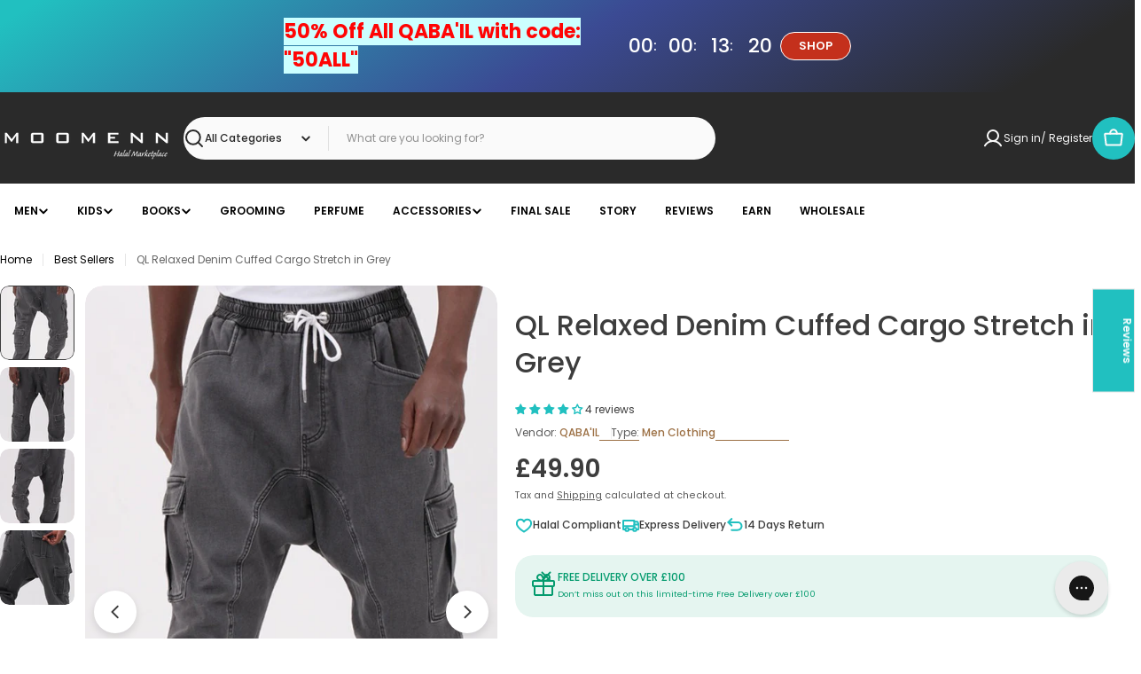

--- FILE ---
content_type: text/html; charset=utf-8
request_url: https://moomenn.com/products/ql-relaxed-denim-cuffed-cargo-stretch-in-grey
body_size: 75343
content:

<!doctype html>
<html
  class="no-js"
  lang="en"
  
>
  <head>
    <meta charset="utf-8">
    <meta http-equiv="X-UA-Compatible" content="IE=edge">
    <meta name="viewport" content="width=device-width,initial-scale=1">
    <meta name="theme-color" content="">
    <link rel="canonical" href="https://moomenn.com/products/ql-relaxed-denim-cuffed-cargo-stretch-in-grey">
    <link rel="preconnect" href="https://cdn.shopify.com" crossorigin><link rel="icon" type="image/png" href="//moomenn.com/cdn/shop/files/7368_d7_m3_ivsquareddd_054bce7c-affb-4806-a97b-d0674e83c4d4.png?crop=center&height=32&v=1742942505&width=32"><link rel="preconnect" href="https://fonts.shopifycdn.com" crossorigin><title>QL Relaxed Denim Cuffed Cargo Stretch in Grey &ndash; MOOMENN</title>

    
      <meta name="description" content="QL Relaxed Denim Cuffed Cargo Stretch in Grey Description: Look athletic and casual with this fashion forward QL Relaxed Denim Cuffed Cargo Stretch. It offers a perfect mix of leisure and comfort. The overall multi-pocket design is very trendy, practical and functional. This pair of Relaxed Denim Cuffed Cargo Stretch i">
    


<meta property="og:site_name" content="MOOMENN">
<meta property="og:url" content="https://moomenn.com/products/ql-relaxed-denim-cuffed-cargo-stretch-in-grey">
<meta property="og:title" content="QL Relaxed Denim Cuffed Cargo Stretch in Grey">
<meta property="og:type" content="product">
<meta property="og:description" content="QL Relaxed Denim Cuffed Cargo Stretch in Grey Description: Look athletic and casual with this fashion forward QL Relaxed Denim Cuffed Cargo Stretch. It offers a perfect mix of leisure and comfort. The overall multi-pocket design is very trendy, practical and functional. This pair of Relaxed Denim Cuffed Cargo Stretch i"><meta property="og:image" content="http://moomenn.com/cdn/shop/products/DSCF3644.jpg?v=1678960198">
  <meta property="og:image:secure_url" content="https://moomenn.com/cdn/shop/products/DSCF3644.jpg?v=1678960198">
  <meta property="og:image:width" content="590">
  <meta property="og:image:height" content="933"><meta property="og:price:amount" content="49.90">
  <meta property="og:price:currency" content="GBP"><meta name="twitter:card" content="summary_large_image">
<meta name="twitter:title" content="QL Relaxed Denim Cuffed Cargo Stretch in Grey">
<meta name="twitter:description" content="QL Relaxed Denim Cuffed Cargo Stretch in Grey Description: Look athletic and casual with this fashion forward QL Relaxed Denim Cuffed Cargo Stretch. It offers a perfect mix of leisure and comfort. The overall multi-pocket design is very trendy, practical and functional. This pair of Relaxed Denim Cuffed Cargo Stretch i">

<style data-shopify>
  @font-face {
  font-family: Poppins;
  font-weight: 400;
  font-style: normal;
  font-display: swap;
  src: url("//moomenn.com/cdn/fonts/poppins/poppins_n4.0ba78fa5af9b0e1a374041b3ceaadf0a43b41362.woff2") format("woff2"),
       url("//moomenn.com/cdn/fonts/poppins/poppins_n4.214741a72ff2596839fc9760ee7a770386cf16ca.woff") format("woff");
}

  @font-face {
  font-family: Poppins;
  font-weight: 400;
  font-style: italic;
  font-display: swap;
  src: url("//moomenn.com/cdn/fonts/poppins/poppins_i4.846ad1e22474f856bd6b81ba4585a60799a9f5d2.woff2") format("woff2"),
       url("//moomenn.com/cdn/fonts/poppins/poppins_i4.56b43284e8b52fc64c1fd271f289a39e8477e9ec.woff") format("woff");
}

  @font-face {
  font-family: Poppins;
  font-weight: 500;
  font-style: normal;
  font-display: swap;
  src: url("//moomenn.com/cdn/fonts/poppins/poppins_n5.ad5b4b72b59a00358afc706450c864c3c8323842.woff2") format("woff2"),
       url("//moomenn.com/cdn/fonts/poppins/poppins_n5.33757fdf985af2d24b32fcd84c9a09224d4b2c39.woff") format("woff");
}

  @font-face {
  font-family: Poppins;
  font-weight: 500;
  font-style: italic;
  font-display: swap;
  src: url("//moomenn.com/cdn/fonts/poppins/poppins_i5.6acfce842c096080e34792078ef3cb7c3aad24d4.woff2") format("woff2"),
       url("//moomenn.com/cdn/fonts/poppins/poppins_i5.a49113e4fe0ad7fd7716bd237f1602cbec299b3c.woff") format("woff");
}

  @font-face {
  font-family: Poppins;
  font-weight: 700;
  font-style: normal;
  font-display: swap;
  src: url("//moomenn.com/cdn/fonts/poppins/poppins_n7.56758dcf284489feb014a026f3727f2f20a54626.woff2") format("woff2"),
       url("//moomenn.com/cdn/fonts/poppins/poppins_n7.f34f55d9b3d3205d2cd6f64955ff4b36f0cfd8da.woff") format("woff");
}

  @font-face {
  font-family: Poppins;
  font-weight: 700;
  font-style: italic;
  font-display: swap;
  src: url("//moomenn.com/cdn/fonts/poppins/poppins_i7.42fd71da11e9d101e1e6c7932199f925f9eea42d.woff2") format("woff2"),
       url("//moomenn.com/cdn/fonts/poppins/poppins_i7.ec8499dbd7616004e21155106d13837fff4cf556.woff") format("woff");
}

  @font-face {
  font-family: Poppins;
  font-weight: 500;
  font-style: normal;
  font-display: swap;
  src: url("//moomenn.com/cdn/fonts/poppins/poppins_n5.ad5b4b72b59a00358afc706450c864c3c8323842.woff2") format("woff2"),
       url("//moomenn.com/cdn/fonts/poppins/poppins_n5.33757fdf985af2d24b32fcd84c9a09224d4b2c39.woff") format("woff");
}

  @font-face {
  font-family: Poppins;
  font-weight: 500;
  font-style: italic;
  font-display: swap;
  src: url("//moomenn.com/cdn/fonts/poppins/poppins_i5.6acfce842c096080e34792078ef3cb7c3aad24d4.woff2") format("woff2"),
       url("//moomenn.com/cdn/fonts/poppins/poppins_i5.a49113e4fe0ad7fd7716bd237f1602cbec299b3c.woff") format("woff");
}

  @font-face {
  font-family: Poppins;
  font-weight: 600;
  font-style: normal;
  font-display: swap;
  src: url("//moomenn.com/cdn/fonts/poppins/poppins_n6.aa29d4918bc243723d56b59572e18228ed0786f6.woff2") format("woff2"),
       url("//moomenn.com/cdn/fonts/poppins/poppins_n6.5f815d845fe073750885d5b7e619ee00e8111208.woff") format("woff");
}
@font-face {
  font-family: Poppins;
  font-weight: 600;
  font-style: normal;
  font-display: swap;
  src: url("//moomenn.com/cdn/fonts/poppins/poppins_n6.aa29d4918bc243723d56b59572e18228ed0786f6.woff2") format("woff2"),
       url("//moomenn.com/cdn/fonts/poppins/poppins_n6.5f815d845fe073750885d5b7e619ee00e8111208.woff") format("woff");
}
@font-face {
  font-family: Poppins;
  font-weight: 600;
  font-style: normal;
  font-display: swap;
  src: url("//moomenn.com/cdn/fonts/poppins/poppins_n6.aa29d4918bc243723d56b59572e18228ed0786f6.woff2") format("woff2"),
       url("//moomenn.com/cdn/fonts/poppins/poppins_n6.5f815d845fe073750885d5b7e619ee00e8111208.woff") format("woff");
}
@font-face {
  font-family: Poppins;
  font-weight: 600;
  font-style: normal;
  font-display: swap;
  src: url("//moomenn.com/cdn/fonts/poppins/poppins_n6.aa29d4918bc243723d56b59572e18228ed0786f6.woff2") format("woff2"),
       url("//moomenn.com/cdn/fonts/poppins/poppins_n6.5f815d845fe073750885d5b7e619ee00e8111208.woff") format("woff");
}


  
    :root,
.color-scheme-1 {
      --color-background: 255,255,255;
      --color-secondary-background: 237,237,237;
      --color-primary: 196,48,28;
      --color-text-heading: 0,0,0;
      --color-foreground: 0,0,0;
      --color-subtext: 102,102,102;
      --color-subtext-alpha: 1.0;
      --color-border: 229,229,229;
      --color-border-alpha: 1.0;
      --color-button: 0,0,0;
      --color-button-text: 255,255,255;
      --color-secondary-button: 237,237,237;
      --color-secondary-button-border: 237,237,237;
      --color-secondary-button-text: 0,0,0;
      --color-button-before: ;
      --color-field: 237,237,237;
      --color-field-alpha: 1.0;
      --color-field-text: 0,0,0;
      --color-link: 0,0,0;
      --color-link-hover: 0,0,0;
      --color-product-price-sale: 196,48,28;
      --color-progress-bar: 33,192,192;
      --color-foreground-lighten-60: #666666;
      --color-foreground-lighten-40: #999999;
      --color-foreground-lighten-19: #cfcfcf;
--inputs-border-width: 0px;
        --inputs-search-border-width: 0px;}
    @media (min-width: 768px) {
      body .desktop-color-scheme-1 {
        --color-background: 255,255,255;
      --color-secondary-background: 237,237,237;
      --color-primary: 196,48,28;
      --color-text-heading: 0,0,0;
      --color-foreground: 0,0,0;
      --color-subtext: 102,102,102;
      --color-subtext-alpha: 1.0;
      --color-border: 229,229,229;
      --color-border-alpha: 1.0;
      --color-button: 0,0,0;
      --color-button-text: 255,255,255;
      --color-secondary-button: 237,237,237;
      --color-secondary-button-border: 237,237,237;
      --color-secondary-button-text: 0,0,0;
      --color-button-before: ;
      --color-field: 237,237,237;
      --color-field-alpha: 1.0;
      --color-field-text: 0,0,0;
      --color-link: 0,0,0;
      --color-link-hover: 0,0,0;
      --color-product-price-sale: 196,48,28;
      --color-progress-bar: 33,192,192;
      --color-foreground-lighten-60: #666666;
      --color-foreground-lighten-40: #999999;
      --color-foreground-lighten-19: #cfcfcf;
        color: rgb(var(--color-foreground));
        background-color: rgb(var(--color-background));
      }
    }
    @media (max-width: 767px) {
      body .mobile-color-scheme-1 {
        --color-background: 255,255,255;
      --color-secondary-background: 237,237,237;
      --color-primary: 196,48,28;
      --color-text-heading: 0,0,0;
      --color-foreground: 0,0,0;
      --color-subtext: 102,102,102;
      --color-subtext-alpha: 1.0;
      --color-border: 229,229,229;
      --color-border-alpha: 1.0;
      --color-button: 0,0,0;
      --color-button-text: 255,255,255;
      --color-secondary-button: 237,237,237;
      --color-secondary-button-border: 237,237,237;
      --color-secondary-button-text: 0,0,0;
      --color-button-before: ;
      --color-field: 237,237,237;
      --color-field-alpha: 1.0;
      --color-field-text: 0,0,0;
      --color-link: 0,0,0;
      --color-link-hover: 0,0,0;
      --color-product-price-sale: 196,48,28;
      --color-progress-bar: 33,192,192;
      --color-foreground-lighten-60: #666666;
      --color-foreground-lighten-40: #999999;
      --color-foreground-lighten-19: #cfcfcf;
        color: rgb(var(--color-foreground));
        background-color: rgb(var(--color-background));
      }
    }
  
    
.color-scheme-inverse {
      --color-background: 42,42,42;
      --color-secondary-background: 33,192,192;
      --color-primary: 196,48,28;
      --color-text-heading: 250,250,250;
      --color-foreground: 250,250,250;
      --color-subtext: 153,153,153;
      --color-subtext-alpha: 1.0;
      --color-border: 250,250,250;
      --color-border-alpha: 1.0;
      --color-button: 33,192,192;
      --color-button-text: 250,250,250;
      --color-secondary-button: 33,192,192;
      --color-secondary-button-border: 230,230,230;
      --color-secondary-button-text: 250,250,250;
      --color-button-before: ;
      --color-field: 250,250,250;
      --color-field-alpha: 1.0;
      --color-field-text: 42,42,42;
      --color-link: 250,250,250;
      --color-link-hover: 250,250,250;
      --color-product-price-sale: 196,48,28;
      --color-progress-bar: 33,192,192;
      --color-foreground-lighten-60: #a7a7a7;
      --color-foreground-lighten-40: #7d7d7d;
      --color-foreground-lighten-19: #525252;
--inputs-border-width: 0px;
        --inputs-search-border-width: 0px;}
    @media (min-width: 768px) {
      body .desktop-color-scheme-inverse {
        --color-background: 42,42,42;
      --color-secondary-background: 33,192,192;
      --color-primary: 196,48,28;
      --color-text-heading: 250,250,250;
      --color-foreground: 250,250,250;
      --color-subtext: 153,153,153;
      --color-subtext-alpha: 1.0;
      --color-border: 250,250,250;
      --color-border-alpha: 1.0;
      --color-button: 33,192,192;
      --color-button-text: 250,250,250;
      --color-secondary-button: 33,192,192;
      --color-secondary-button-border: 230,230,230;
      --color-secondary-button-text: 250,250,250;
      --color-button-before: ;
      --color-field: 250,250,250;
      --color-field-alpha: 1.0;
      --color-field-text: 42,42,42;
      --color-link: 250,250,250;
      --color-link-hover: 250,250,250;
      --color-product-price-sale: 196,48,28;
      --color-progress-bar: 33,192,192;
      --color-foreground-lighten-60: #a7a7a7;
      --color-foreground-lighten-40: #7d7d7d;
      --color-foreground-lighten-19: #525252;
        color: rgb(var(--color-foreground));
        background-color: rgb(var(--color-background));
      }
    }
    @media (max-width: 767px) {
      body .mobile-color-scheme-inverse {
        --color-background: 42,42,42;
      --color-secondary-background: 33,192,192;
      --color-primary: 196,48,28;
      --color-text-heading: 250,250,250;
      --color-foreground: 250,250,250;
      --color-subtext: 153,153,153;
      --color-subtext-alpha: 1.0;
      --color-border: 250,250,250;
      --color-border-alpha: 1.0;
      --color-button: 33,192,192;
      --color-button-text: 250,250,250;
      --color-secondary-button: 33,192,192;
      --color-secondary-button-border: 230,230,230;
      --color-secondary-button-text: 250,250,250;
      --color-button-before: ;
      --color-field: 250,250,250;
      --color-field-alpha: 1.0;
      --color-field-text: 42,42,42;
      --color-link: 250,250,250;
      --color-link-hover: 250,250,250;
      --color-product-price-sale: 196,48,28;
      --color-progress-bar: 33,192,192;
      --color-foreground-lighten-60: #a7a7a7;
      --color-foreground-lighten-40: #7d7d7d;
      --color-foreground-lighten-19: #525252;
        color: rgb(var(--color-foreground));
        background-color: rgb(var(--color-background));
      }
    }
  
    
.color-scheme-info {
      --color-background: 240,242,255;
      --color-secondary-background: 247,247,247;
      --color-primary: 196,48,28;
      --color-text-heading: 0,0,0;
      --color-foreground: 0,0,0;
      --color-subtext: 102,102,102;
      --color-subtext-alpha: 1.0;
      --color-border: 229,229,229;
      --color-border-alpha: 1.0;
      --color-button: 0,0,0;
      --color-button-text: 255,255,255;
      --color-secondary-button: 237,237,237;
      --color-secondary-button-border: 237,237,237;
      --color-secondary-button-text: 0,0,0;
      --color-button-before: ;
      --color-field: 245,245,245;
      --color-field-alpha: 1.0;
      --color-field-text: 0,0,0;
      --color-link: 0,0,0;
      --color-link-hover: 0,0,0;
      --color-product-price-sale: 196,48,28;
      --color-progress-bar: 33,192,192;
      --color-foreground-lighten-60: #606166;
      --color-foreground-lighten-40: #909199;
      --color-foreground-lighten-19: #c2c4cf;
--inputs-border-width: 0px;
        --inputs-search-border-width: 0px;}
    @media (min-width: 768px) {
      body .desktop-color-scheme-info {
        --color-background: 240,242,255;
      --color-secondary-background: 247,247,247;
      --color-primary: 196,48,28;
      --color-text-heading: 0,0,0;
      --color-foreground: 0,0,0;
      --color-subtext: 102,102,102;
      --color-subtext-alpha: 1.0;
      --color-border: 229,229,229;
      --color-border-alpha: 1.0;
      --color-button: 0,0,0;
      --color-button-text: 255,255,255;
      --color-secondary-button: 237,237,237;
      --color-secondary-button-border: 237,237,237;
      --color-secondary-button-text: 0,0,0;
      --color-button-before: ;
      --color-field: 245,245,245;
      --color-field-alpha: 1.0;
      --color-field-text: 0,0,0;
      --color-link: 0,0,0;
      --color-link-hover: 0,0,0;
      --color-product-price-sale: 196,48,28;
      --color-progress-bar: 33,192,192;
      --color-foreground-lighten-60: #606166;
      --color-foreground-lighten-40: #909199;
      --color-foreground-lighten-19: #c2c4cf;
        color: rgb(var(--color-foreground));
        background-color: rgb(var(--color-background));
      }
    }
    @media (max-width: 767px) {
      body .mobile-color-scheme-info {
        --color-background: 240,242,255;
      --color-secondary-background: 247,247,247;
      --color-primary: 196,48,28;
      --color-text-heading: 0,0,0;
      --color-foreground: 0,0,0;
      --color-subtext: 102,102,102;
      --color-subtext-alpha: 1.0;
      --color-border: 229,229,229;
      --color-border-alpha: 1.0;
      --color-button: 0,0,0;
      --color-button-text: 255,255,255;
      --color-secondary-button: 237,237,237;
      --color-secondary-button-border: 237,237,237;
      --color-secondary-button-text: 0,0,0;
      --color-button-before: ;
      --color-field: 245,245,245;
      --color-field-alpha: 1.0;
      --color-field-text: 0,0,0;
      --color-link: 0,0,0;
      --color-link-hover: 0,0,0;
      --color-product-price-sale: 196,48,28;
      --color-progress-bar: 33,192,192;
      --color-foreground-lighten-60: #606166;
      --color-foreground-lighten-40: #909199;
      --color-foreground-lighten-19: #c2c4cf;
        color: rgb(var(--color-foreground));
        background-color: rgb(var(--color-background));
      }
    }
  
    
.color-scheme-2 {
      --color-background: 29,52,154;
      --color-secondary-background: 245,245,245;
      --color-primary: 196,48,28;
      --color-text-heading: 255,255,255;
      --color-foreground: 255,255,255;
      --color-subtext: 255,255,255;
      --color-subtext-alpha: 1.0;
      --color-border: 229,229,229;
      --color-border-alpha: 1.0;
      --color-button: 255,255,255;
      --color-button-text: 0,0,0;
      --color-secondary-button: 255,255,255;
      --color-secondary-button-border: 255,255,255;
      --color-secondary-button-text: 0,0,0;
      --color-button-before: ;
      --color-field: 245,245,245;
      --color-field-alpha: 1.0;
      --color-field-text: 0,0,0;
      --color-link: 255,255,255;
      --color-link-hover: 255,255,255;
      --color-product-price-sale: 196,48,28;
      --color-progress-bar: 33,192,192;
      --color-foreground-lighten-60: #a5aed7;
      --color-foreground-lighten-40: #7785c2;
      --color-foreground-lighten-19: #485bad;
--inputs-border-width: 0px;
        --inputs-search-border-width: 0px;}
    @media (min-width: 768px) {
      body .desktop-color-scheme-2 {
        --color-background: 29,52,154;
      --color-secondary-background: 245,245,245;
      --color-primary: 196,48,28;
      --color-text-heading: 255,255,255;
      --color-foreground: 255,255,255;
      --color-subtext: 255,255,255;
      --color-subtext-alpha: 1.0;
      --color-border: 229,229,229;
      --color-border-alpha: 1.0;
      --color-button: 255,255,255;
      --color-button-text: 0,0,0;
      --color-secondary-button: 255,255,255;
      --color-secondary-button-border: 255,255,255;
      --color-secondary-button-text: 0,0,0;
      --color-button-before: ;
      --color-field: 245,245,245;
      --color-field-alpha: 1.0;
      --color-field-text: 0,0,0;
      --color-link: 255,255,255;
      --color-link-hover: 255,255,255;
      --color-product-price-sale: 196,48,28;
      --color-progress-bar: 33,192,192;
      --color-foreground-lighten-60: #a5aed7;
      --color-foreground-lighten-40: #7785c2;
      --color-foreground-lighten-19: #485bad;
        color: rgb(var(--color-foreground));
        background-color: rgb(var(--color-background));
      }
    }
    @media (max-width: 767px) {
      body .mobile-color-scheme-2 {
        --color-background: 29,52,154;
      --color-secondary-background: 245,245,245;
      --color-primary: 196,48,28;
      --color-text-heading: 255,255,255;
      --color-foreground: 255,255,255;
      --color-subtext: 255,255,255;
      --color-subtext-alpha: 1.0;
      --color-border: 229,229,229;
      --color-border-alpha: 1.0;
      --color-button: 255,255,255;
      --color-button-text: 0,0,0;
      --color-secondary-button: 255,255,255;
      --color-secondary-button-border: 255,255,255;
      --color-secondary-button-text: 0,0,0;
      --color-button-before: ;
      --color-field: 245,245,245;
      --color-field-alpha: 1.0;
      --color-field-text: 0,0,0;
      --color-link: 255,255,255;
      --color-link-hover: 255,255,255;
      --color-product-price-sale: 196,48,28;
      --color-progress-bar: 33,192,192;
      --color-foreground-lighten-60: #a5aed7;
      --color-foreground-lighten-40: #7785c2;
      --color-foreground-lighten-19: #485bad;
        color: rgb(var(--color-foreground));
        background-color: rgb(var(--color-background));
      }
    }
  
    
.color-scheme-3 {
      --color-background: 244,246,145;
      --color-secondary-background: 247,247,247;
      --color-primary: 196,48,28;
      --color-text-heading: 0,0,0;
      --color-foreground: 0,0,0;
      --color-subtext: 102,102,102;
      --color-subtext-alpha: 1.0;
      --color-border: 247,247,247;
      --color-border-alpha: 1.0;
      --color-button: 0,0,0;
      --color-button-text: 255,255,255;
      --color-secondary-button: 244,246,145;
      --color-secondary-button-border: 0,0,0;
      --color-secondary-button-text: 0,0,0;
      --color-button-before: ;
      --color-field: 255,255,255;
      --color-field-alpha: 1.0;
      --color-field-text: 0,0,0;
      --color-link: 0,0,0;
      --color-link-hover: 0,0,0;
      --color-product-price-sale: 196,48,28;
      --color-progress-bar: 33,192,192;
      --color-foreground-lighten-60: #62623a;
      --color-foreground-lighten-40: #929457;
      --color-foreground-lighten-19: #c6c775;
--inputs-border-width: 0px;
        --inputs-search-border-width: 0px;}
    @media (min-width: 768px) {
      body .desktop-color-scheme-3 {
        --color-background: 244,246,145;
      --color-secondary-background: 247,247,247;
      --color-primary: 196,48,28;
      --color-text-heading: 0,0,0;
      --color-foreground: 0,0,0;
      --color-subtext: 102,102,102;
      --color-subtext-alpha: 1.0;
      --color-border: 247,247,247;
      --color-border-alpha: 1.0;
      --color-button: 0,0,0;
      --color-button-text: 255,255,255;
      --color-secondary-button: 244,246,145;
      --color-secondary-button-border: 0,0,0;
      --color-secondary-button-text: 0,0,0;
      --color-button-before: ;
      --color-field: 255,255,255;
      --color-field-alpha: 1.0;
      --color-field-text: 0,0,0;
      --color-link: 0,0,0;
      --color-link-hover: 0,0,0;
      --color-product-price-sale: 196,48,28;
      --color-progress-bar: 33,192,192;
      --color-foreground-lighten-60: #62623a;
      --color-foreground-lighten-40: #929457;
      --color-foreground-lighten-19: #c6c775;
        color: rgb(var(--color-foreground));
        background-color: rgb(var(--color-background));
      }
    }
    @media (max-width: 767px) {
      body .mobile-color-scheme-3 {
        --color-background: 244,246,145;
      --color-secondary-background: 247,247,247;
      --color-primary: 196,48,28;
      --color-text-heading: 0,0,0;
      --color-foreground: 0,0,0;
      --color-subtext: 102,102,102;
      --color-subtext-alpha: 1.0;
      --color-border: 247,247,247;
      --color-border-alpha: 1.0;
      --color-button: 0,0,0;
      --color-button-text: 255,255,255;
      --color-secondary-button: 244,246,145;
      --color-secondary-button-border: 0,0,0;
      --color-secondary-button-text: 0,0,0;
      --color-button-before: ;
      --color-field: 255,255,255;
      --color-field-alpha: 1.0;
      --color-field-text: 0,0,0;
      --color-link: 0,0,0;
      --color-link-hover: 0,0,0;
      --color-product-price-sale: 196,48,28;
      --color-progress-bar: 33,192,192;
      --color-foreground-lighten-60: #62623a;
      --color-foreground-lighten-40: #929457;
      --color-foreground-lighten-19: #c6c775;
        color: rgb(var(--color-foreground));
        background-color: rgb(var(--color-background));
      }
    }
  
    
.color-scheme-4 {
      --color-background: 245,226,226;
      --color-secondary-background: 247,247,247;
      --color-primary: 196,48,28;
      --color-text-heading: 0,0,0;
      --color-foreground: 0,0,0;
      --color-subtext: 102,102,102;
      --color-subtext-alpha: 1.0;
      --color-border: 230,230,230;
      --color-border-alpha: 1.0;
      --color-button: 0,0,0;
      --color-button-text: 255,255,255;
      --color-secondary-button: 233,233,233;
      --color-secondary-button-border: 233,233,233;
      --color-secondary-button-text: 0,0,0;
      --color-button-before: ;
      --color-field: 245,245,245;
      --color-field-alpha: 1.0;
      --color-field-text: 0,0,0;
      --color-link: 0,0,0;
      --color-link-hover: 0,0,0;
      --color-product-price-sale: 196,48,28;
      --color-progress-bar: 13,135,86;
      --color-foreground-lighten-60: #625a5a;
      --color-foreground-lighten-40: #938888;
      --color-foreground-lighten-19: #c6b7b7;
--inputs-border-width: 0px;
        --inputs-search-border-width: 0px;}
    @media (min-width: 768px) {
      body .desktop-color-scheme-4 {
        --color-background: 245,226,226;
      --color-secondary-background: 247,247,247;
      --color-primary: 196,48,28;
      --color-text-heading: 0,0,0;
      --color-foreground: 0,0,0;
      --color-subtext: 102,102,102;
      --color-subtext-alpha: 1.0;
      --color-border: 230,230,230;
      --color-border-alpha: 1.0;
      --color-button: 0,0,0;
      --color-button-text: 255,255,255;
      --color-secondary-button: 233,233,233;
      --color-secondary-button-border: 233,233,233;
      --color-secondary-button-text: 0,0,0;
      --color-button-before: ;
      --color-field: 245,245,245;
      --color-field-alpha: 1.0;
      --color-field-text: 0,0,0;
      --color-link: 0,0,0;
      --color-link-hover: 0,0,0;
      --color-product-price-sale: 196,48,28;
      --color-progress-bar: 13,135,86;
      --color-foreground-lighten-60: #625a5a;
      --color-foreground-lighten-40: #938888;
      --color-foreground-lighten-19: #c6b7b7;
        color: rgb(var(--color-foreground));
        background-color: rgb(var(--color-background));
      }
    }
    @media (max-width: 767px) {
      body .mobile-color-scheme-4 {
        --color-background: 245,226,226;
      --color-secondary-background: 247,247,247;
      --color-primary: 196,48,28;
      --color-text-heading: 0,0,0;
      --color-foreground: 0,0,0;
      --color-subtext: 102,102,102;
      --color-subtext-alpha: 1.0;
      --color-border: 230,230,230;
      --color-border-alpha: 1.0;
      --color-button: 0,0,0;
      --color-button-text: 255,255,255;
      --color-secondary-button: 233,233,233;
      --color-secondary-button-border: 233,233,233;
      --color-secondary-button-text: 0,0,0;
      --color-button-before: ;
      --color-field: 245,245,245;
      --color-field-alpha: 1.0;
      --color-field-text: 0,0,0;
      --color-link: 0,0,0;
      --color-link-hover: 0,0,0;
      --color-product-price-sale: 196,48,28;
      --color-progress-bar: 13,135,86;
      --color-foreground-lighten-60: #625a5a;
      --color-foreground-lighten-40: #938888;
      --color-foreground-lighten-19: #c6b7b7;
        color: rgb(var(--color-foreground));
        background-color: rgb(var(--color-background));
      }
    }
  
    
.color-scheme-6 {
      --color-background: 224,239,228;
      --color-secondary-background: 243,238,234;
      --color-primary: 196,48,28;
      --color-text-heading: 0,0,0;
      --color-foreground: 0,0,0;
      --color-subtext: 102,102,102;
      --color-subtext-alpha: 1.0;
      --color-border: 198,191,177;
      --color-border-alpha: 1.0;
      --color-button: 0,0,0;
      --color-button-text: 255,255,255;
      --color-secondary-button: 255,255,255;
      --color-secondary-button-border: 230,230,230;
      --color-secondary-button-text: 0,0,0;
      --color-button-before: ;
      --color-field: 255,255,255;
      --color-field-alpha: 1.0;
      --color-field-text: 0,0,0;
      --color-link: 0,0,0;
      --color-link-hover: 0,0,0;
      --color-product-price-sale: 196,48,28;
      --color-progress-bar: 33,192,192;
      --color-foreground-lighten-60: #5a605b;
      --color-foreground-lighten-40: #868f89;
      --color-foreground-lighten-19: #b5c2b9;
--inputs-border-width: 0px;
        --inputs-search-border-width: 0px;}
    @media (min-width: 768px) {
      body .desktop-color-scheme-6 {
        --color-background: 224,239,228;
      --color-secondary-background: 243,238,234;
      --color-primary: 196,48,28;
      --color-text-heading: 0,0,0;
      --color-foreground: 0,0,0;
      --color-subtext: 102,102,102;
      --color-subtext-alpha: 1.0;
      --color-border: 198,191,177;
      --color-border-alpha: 1.0;
      --color-button: 0,0,0;
      --color-button-text: 255,255,255;
      --color-secondary-button: 255,255,255;
      --color-secondary-button-border: 230,230,230;
      --color-secondary-button-text: 0,0,0;
      --color-button-before: ;
      --color-field: 255,255,255;
      --color-field-alpha: 1.0;
      --color-field-text: 0,0,0;
      --color-link: 0,0,0;
      --color-link-hover: 0,0,0;
      --color-product-price-sale: 196,48,28;
      --color-progress-bar: 33,192,192;
      --color-foreground-lighten-60: #5a605b;
      --color-foreground-lighten-40: #868f89;
      --color-foreground-lighten-19: #b5c2b9;
        color: rgb(var(--color-foreground));
        background-color: rgb(var(--color-background));
      }
    }
    @media (max-width: 767px) {
      body .mobile-color-scheme-6 {
        --color-background: 224,239,228;
      --color-secondary-background: 243,238,234;
      --color-primary: 196,48,28;
      --color-text-heading: 0,0,0;
      --color-foreground: 0,0,0;
      --color-subtext: 102,102,102;
      --color-subtext-alpha: 1.0;
      --color-border: 198,191,177;
      --color-border-alpha: 1.0;
      --color-button: 0,0,0;
      --color-button-text: 255,255,255;
      --color-secondary-button: 255,255,255;
      --color-secondary-button-border: 230,230,230;
      --color-secondary-button-text: 0,0,0;
      --color-button-before: ;
      --color-field: 255,255,255;
      --color-field-alpha: 1.0;
      --color-field-text: 0,0,0;
      --color-link: 0,0,0;
      --color-link-hover: 0,0,0;
      --color-product-price-sale: 196,48,28;
      --color-progress-bar: 33,192,192;
      --color-foreground-lighten-60: #5a605b;
      --color-foreground-lighten-40: #868f89;
      --color-foreground-lighten-19: #b5c2b9;
        color: rgb(var(--color-foreground));
        background-color: rgb(var(--color-background));
      }
    }
  
    
.color-scheme-7 {
      --color-background: 219,225,255;
      --color-secondary-background: 233,233,233;
      --color-primary: 196,48,28;
      --color-text-heading: 0,0,0;
      --color-foreground: 0,0,0;
      --color-subtext: 102,102,102;
      --color-subtext-alpha: 1.0;
      --color-border: 230,230,230;
      --color-border-alpha: 1.0;
      --color-button: 0,0,0;
      --color-button-text: 255,255,255;
      --color-secondary-button: 233,233,233;
      --color-secondary-button-border: 233,233,233;
      --color-secondary-button-text: 0,0,0;
      --color-button-before: ;
      --color-field: 245,245,245;
      --color-field-alpha: 1.0;
      --color-field-text: 0,0,0;
      --color-link: 0,0,0;
      --color-link-hover: 0,0,0;
      --color-product-price-sale: 196,48,28;
      --color-progress-bar: 33,192,192;
      --color-foreground-lighten-60: #585a66;
      --color-foreground-lighten-40: #838799;
      --color-foreground-lighten-19: #b1b6cf;
--inputs-border-width: 0px;
        --inputs-search-border-width: 0px;}
    @media (min-width: 768px) {
      body .desktop-color-scheme-7 {
        --color-background: 219,225,255;
      --color-secondary-background: 233,233,233;
      --color-primary: 196,48,28;
      --color-text-heading: 0,0,0;
      --color-foreground: 0,0,0;
      --color-subtext: 102,102,102;
      --color-subtext-alpha: 1.0;
      --color-border: 230,230,230;
      --color-border-alpha: 1.0;
      --color-button: 0,0,0;
      --color-button-text: 255,255,255;
      --color-secondary-button: 233,233,233;
      --color-secondary-button-border: 233,233,233;
      --color-secondary-button-text: 0,0,0;
      --color-button-before: ;
      --color-field: 245,245,245;
      --color-field-alpha: 1.0;
      --color-field-text: 0,0,0;
      --color-link: 0,0,0;
      --color-link-hover: 0,0,0;
      --color-product-price-sale: 196,48,28;
      --color-progress-bar: 33,192,192;
      --color-foreground-lighten-60: #585a66;
      --color-foreground-lighten-40: #838799;
      --color-foreground-lighten-19: #b1b6cf;
        color: rgb(var(--color-foreground));
        background-color: rgb(var(--color-background));
      }
    }
    @media (max-width: 767px) {
      body .mobile-color-scheme-7 {
        --color-background: 219,225,255;
      --color-secondary-background: 233,233,233;
      --color-primary: 196,48,28;
      --color-text-heading: 0,0,0;
      --color-foreground: 0,0,0;
      --color-subtext: 102,102,102;
      --color-subtext-alpha: 1.0;
      --color-border: 230,230,230;
      --color-border-alpha: 1.0;
      --color-button: 0,0,0;
      --color-button-text: 255,255,255;
      --color-secondary-button: 233,233,233;
      --color-secondary-button-border: 233,233,233;
      --color-secondary-button-text: 0,0,0;
      --color-button-before: ;
      --color-field: 245,245,245;
      --color-field-alpha: 1.0;
      --color-field-text: 0,0,0;
      --color-link: 0,0,0;
      --color-link-hover: 0,0,0;
      --color-product-price-sale: 196,48,28;
      --color-progress-bar: 33,192,192;
      --color-foreground-lighten-60: #585a66;
      --color-foreground-lighten-40: #838799;
      --color-foreground-lighten-19: #b1b6cf;
        color: rgb(var(--color-foreground));
        background-color: rgb(var(--color-background));
      }
    }
  
    
.color-scheme-8 {
      --color-background: 196,48,28;
      --color-secondary-background: 247,247,247;
      --color-primary: 196,48,28;
      --color-text-heading: 255,255,255;
      --color-foreground: 255,255,255;
      --color-subtext: 255,255,255;
      --color-subtext-alpha: 1.0;
      --color-border: 230,230,230;
      --color-border-alpha: 1.0;
      --color-button: 255,255,255;
      --color-button-text: 0,0,0;
      --color-secondary-button: 196,48,28;
      --color-secondary-button-border: 255,255,255;
      --color-secondary-button-text: 255,255,255;
      --color-button-before: ;
      --color-field: 245,245,245;
      --color-field-alpha: 1.0;
      --color-field-text: 0,0,0;
      --color-link: 255,255,255;
      --color-link-hover: 255,255,255;
      --color-product-price-sale: 196,48,28;
      --color-progress-bar: 33,192,192;
      --color-foreground-lighten-60: #e7aca4;
      --color-foreground-lighten-40: #dc8377;
      --color-foreground-lighten-19: #cf5747;
--inputs-border-width: 0px;
        --inputs-search-border-width: 0px;}
    @media (min-width: 768px) {
      body .desktop-color-scheme-8 {
        --color-background: 196,48,28;
      --color-secondary-background: 247,247,247;
      --color-primary: 196,48,28;
      --color-text-heading: 255,255,255;
      --color-foreground: 255,255,255;
      --color-subtext: 255,255,255;
      --color-subtext-alpha: 1.0;
      --color-border: 230,230,230;
      --color-border-alpha: 1.0;
      --color-button: 255,255,255;
      --color-button-text: 0,0,0;
      --color-secondary-button: 196,48,28;
      --color-secondary-button-border: 255,255,255;
      --color-secondary-button-text: 255,255,255;
      --color-button-before: ;
      --color-field: 245,245,245;
      --color-field-alpha: 1.0;
      --color-field-text: 0,0,0;
      --color-link: 255,255,255;
      --color-link-hover: 255,255,255;
      --color-product-price-sale: 196,48,28;
      --color-progress-bar: 33,192,192;
      --color-foreground-lighten-60: #e7aca4;
      --color-foreground-lighten-40: #dc8377;
      --color-foreground-lighten-19: #cf5747;
        color: rgb(var(--color-foreground));
        background-color: rgb(var(--color-background));
      }
    }
    @media (max-width: 767px) {
      body .mobile-color-scheme-8 {
        --color-background: 196,48,28;
      --color-secondary-background: 247,247,247;
      --color-primary: 196,48,28;
      --color-text-heading: 255,255,255;
      --color-foreground: 255,255,255;
      --color-subtext: 255,255,255;
      --color-subtext-alpha: 1.0;
      --color-border: 230,230,230;
      --color-border-alpha: 1.0;
      --color-button: 255,255,255;
      --color-button-text: 0,0,0;
      --color-secondary-button: 196,48,28;
      --color-secondary-button-border: 255,255,255;
      --color-secondary-button-text: 255,255,255;
      --color-button-before: ;
      --color-field: 245,245,245;
      --color-field-alpha: 1.0;
      --color-field-text: 0,0,0;
      --color-link: 255,255,255;
      --color-link-hover: 255,255,255;
      --color-product-price-sale: 196,48,28;
      --color-progress-bar: 33,192,192;
      --color-foreground-lighten-60: #e7aca4;
      --color-foreground-lighten-40: #dc8377;
      --color-foreground-lighten-19: #cf5747;
        color: rgb(var(--color-foreground));
        background-color: rgb(var(--color-background));
      }
    }
  
    
.color-scheme-9 {
      --color-background: 255,255,255;
      --color-secondary-background: 237,237,237;
      --color-primary: 196,48,28;
      --color-text-heading: 0,0,0;
      --color-foreground: 0,0,0;
      --color-subtext: 102,102,102;
      --color-subtext-alpha: 1.0;
      --color-border: 229,229,229;
      --color-border-alpha: 1.0;
      --color-button: 244,246,145;
      --color-button-text: 0,0,0;
      --color-secondary-button: 237,237,237;
      --color-secondary-button-border: 237,237,237;
      --color-secondary-button-text: 0,0,0;
      --color-button-before: ;
      --color-field: 237,237,237;
      --color-field-alpha: 1.0;
      --color-field-text: 0,0,0;
      --color-link: 0,0,0;
      --color-link-hover: 0,0,0;
      --color-product-price-sale: 196,48,28;
      --color-progress-bar: 33,192,192;
      --color-foreground-lighten-60: #666666;
      --color-foreground-lighten-40: #999999;
      --color-foreground-lighten-19: #cfcfcf;
--inputs-border-width: 0px;
        --inputs-search-border-width: 0px;}
    @media (min-width: 768px) {
      body .desktop-color-scheme-9 {
        --color-background: 255,255,255;
      --color-secondary-background: 237,237,237;
      --color-primary: 196,48,28;
      --color-text-heading: 0,0,0;
      --color-foreground: 0,0,0;
      --color-subtext: 102,102,102;
      --color-subtext-alpha: 1.0;
      --color-border: 229,229,229;
      --color-border-alpha: 1.0;
      --color-button: 244,246,145;
      --color-button-text: 0,0,0;
      --color-secondary-button: 237,237,237;
      --color-secondary-button-border: 237,237,237;
      --color-secondary-button-text: 0,0,0;
      --color-button-before: ;
      --color-field: 237,237,237;
      --color-field-alpha: 1.0;
      --color-field-text: 0,0,0;
      --color-link: 0,0,0;
      --color-link-hover: 0,0,0;
      --color-product-price-sale: 196,48,28;
      --color-progress-bar: 33,192,192;
      --color-foreground-lighten-60: #666666;
      --color-foreground-lighten-40: #999999;
      --color-foreground-lighten-19: #cfcfcf;
        color: rgb(var(--color-foreground));
        background-color: rgb(var(--color-background));
      }
    }
    @media (max-width: 767px) {
      body .mobile-color-scheme-9 {
        --color-background: 255,255,255;
      --color-secondary-background: 237,237,237;
      --color-primary: 196,48,28;
      --color-text-heading: 0,0,0;
      --color-foreground: 0,0,0;
      --color-subtext: 102,102,102;
      --color-subtext-alpha: 1.0;
      --color-border: 229,229,229;
      --color-border-alpha: 1.0;
      --color-button: 244,246,145;
      --color-button-text: 0,0,0;
      --color-secondary-button: 237,237,237;
      --color-secondary-button-border: 237,237,237;
      --color-secondary-button-text: 0,0,0;
      --color-button-before: ;
      --color-field: 237,237,237;
      --color-field-alpha: 1.0;
      --color-field-text: 0,0,0;
      --color-link: 0,0,0;
      --color-link-hover: 0,0,0;
      --color-product-price-sale: 196,48,28;
      --color-progress-bar: 33,192,192;
      --color-foreground-lighten-60: #666666;
      --color-foreground-lighten-40: #999999;
      --color-foreground-lighten-19: #cfcfcf;
        color: rgb(var(--color-foreground));
        background-color: rgb(var(--color-background));
      }
    }
  
    
.color-scheme-10 {
      --color-background: 255,255,255;
      --color-secondary-background: 241,241,241;
      --color-primary: 33,192,192;
      --color-text-heading: 61,61,61;
      --color-foreground: 61,61,61;
      --color-subtext: 92,92,92;
      --color-subtext-alpha: 1.0;
      --color-border: 241,241,241;
      --color-border-alpha: 1.0;
      --color-button: 33,192,192;
      --color-button-text: 255,255,255;
      --color-secondary-button: 33,192,192;
      --color-secondary-button-border: 241,241,241;
      --color-secondary-button-text: 255,255,255;
      --color-button-before: ;
      --color-field: 241,241,241;
      --color-field-alpha: 1.0;
      --color-field-text: 42,42,42;
      --color-link: 61,61,61;
      --color-link-hover: 61,61,61;
      --color-product-price-sale: 196,48,28;
      --color-progress-bar: 196,48,28;
      --color-foreground-lighten-60: #8b8b8b;
      --color-foreground-lighten-40: #b1b1b1;
      --color-foreground-lighten-19: #dadada;
--inputs-border-width: 0px;
        --inputs-search-border-width: 0px;}
    @media (min-width: 768px) {
      body .desktop-color-scheme-10 {
        --color-background: 255,255,255;
      --color-secondary-background: 241,241,241;
      --color-primary: 33,192,192;
      --color-text-heading: 61,61,61;
      --color-foreground: 61,61,61;
      --color-subtext: 92,92,92;
      --color-subtext-alpha: 1.0;
      --color-border: 241,241,241;
      --color-border-alpha: 1.0;
      --color-button: 33,192,192;
      --color-button-text: 255,255,255;
      --color-secondary-button: 33,192,192;
      --color-secondary-button-border: 241,241,241;
      --color-secondary-button-text: 255,255,255;
      --color-button-before: ;
      --color-field: 241,241,241;
      --color-field-alpha: 1.0;
      --color-field-text: 42,42,42;
      --color-link: 61,61,61;
      --color-link-hover: 61,61,61;
      --color-product-price-sale: 196,48,28;
      --color-progress-bar: 196,48,28;
      --color-foreground-lighten-60: #8b8b8b;
      --color-foreground-lighten-40: #b1b1b1;
      --color-foreground-lighten-19: #dadada;
        color: rgb(var(--color-foreground));
        background-color: rgb(var(--color-background));
      }
    }
    @media (max-width: 767px) {
      body .mobile-color-scheme-10 {
        --color-background: 255,255,255;
      --color-secondary-background: 241,241,241;
      --color-primary: 33,192,192;
      --color-text-heading: 61,61,61;
      --color-foreground: 61,61,61;
      --color-subtext: 92,92,92;
      --color-subtext-alpha: 1.0;
      --color-border: 241,241,241;
      --color-border-alpha: 1.0;
      --color-button: 33,192,192;
      --color-button-text: 255,255,255;
      --color-secondary-button: 33,192,192;
      --color-secondary-button-border: 241,241,241;
      --color-secondary-button-text: 255,255,255;
      --color-button-before: ;
      --color-field: 241,241,241;
      --color-field-alpha: 1.0;
      --color-field-text: 42,42,42;
      --color-link: 61,61,61;
      --color-link-hover: 61,61,61;
      --color-product-price-sale: 196,48,28;
      --color-progress-bar: 196,48,28;
      --color-foreground-lighten-60: #8b8b8b;
      --color-foreground-lighten-40: #b1b1b1;
      --color-foreground-lighten-19: #dadada;
        color: rgb(var(--color-foreground));
        background-color: rgb(var(--color-background));
      }
    }
  
    
.color-scheme-7ea7feb8-e84e-4029-be85-e2db4e2f32ae {
      --color-background: 244,244,244;
      --color-secondary-background: 244,244,244;
      --color-primary: 196,48,28;
      --color-text-heading: 92,92,92;
      --color-foreground: 92,92,92;
      --color-subtext: 92,92,92;
      --color-subtext-alpha: 1.0;
      --color-border: 229,229,229;
      --color-border-alpha: 1.0;
      --color-button: 33,192,192;
      --color-button-text: 241,241,241;
      --color-secondary-button: 33,192,192;
      --color-secondary-button-border: 237,237,237;
      --color-secondary-button-text: 241,241,241;
      --color-button-before: ;
      --color-field: 102,102,102;
      --color-field-alpha: 1.0;
      --color-field-text: 123,123,123;
      --color-link: 92,92,92;
      --color-link-hover: 92,92,92;
      --color-product-price-sale: 196,48,28;
      --color-progress-bar: 33,192,192;
      --color-foreground-lighten-60: #999999;
      --color-foreground-lighten-40: #b7b7b7;
      --color-foreground-lighten-19: #d7d7d7;
--inputs-border-width: 0px;
        --inputs-search-border-width: 0px;}
    @media (min-width: 768px) {
      body .desktop-color-scheme-7ea7feb8-e84e-4029-be85-e2db4e2f32ae {
        --color-background: 244,244,244;
      --color-secondary-background: 244,244,244;
      --color-primary: 196,48,28;
      --color-text-heading: 92,92,92;
      --color-foreground: 92,92,92;
      --color-subtext: 92,92,92;
      --color-subtext-alpha: 1.0;
      --color-border: 229,229,229;
      --color-border-alpha: 1.0;
      --color-button: 33,192,192;
      --color-button-text: 241,241,241;
      --color-secondary-button: 33,192,192;
      --color-secondary-button-border: 237,237,237;
      --color-secondary-button-text: 241,241,241;
      --color-button-before: ;
      --color-field: 102,102,102;
      --color-field-alpha: 1.0;
      --color-field-text: 123,123,123;
      --color-link: 92,92,92;
      --color-link-hover: 92,92,92;
      --color-product-price-sale: 196,48,28;
      --color-progress-bar: 33,192,192;
      --color-foreground-lighten-60: #999999;
      --color-foreground-lighten-40: #b7b7b7;
      --color-foreground-lighten-19: #d7d7d7;
        color: rgb(var(--color-foreground));
        background-color: rgb(var(--color-background));
      }
    }
    @media (max-width: 767px) {
      body .mobile-color-scheme-7ea7feb8-e84e-4029-be85-e2db4e2f32ae {
        --color-background: 244,244,244;
      --color-secondary-background: 244,244,244;
      --color-primary: 196,48,28;
      --color-text-heading: 92,92,92;
      --color-foreground: 92,92,92;
      --color-subtext: 92,92,92;
      --color-subtext-alpha: 1.0;
      --color-border: 229,229,229;
      --color-border-alpha: 1.0;
      --color-button: 33,192,192;
      --color-button-text: 241,241,241;
      --color-secondary-button: 33,192,192;
      --color-secondary-button-border: 237,237,237;
      --color-secondary-button-text: 241,241,241;
      --color-button-before: ;
      --color-field: 102,102,102;
      --color-field-alpha: 1.0;
      --color-field-text: 123,123,123;
      --color-link: 92,92,92;
      --color-link-hover: 92,92,92;
      --color-product-price-sale: 196,48,28;
      --color-progress-bar: 33,192,192;
      --color-foreground-lighten-60: #999999;
      --color-foreground-lighten-40: #b7b7b7;
      --color-foreground-lighten-19: #d7d7d7;
        color: rgb(var(--color-foreground));
        background-color: rgb(var(--color-background));
      }
    }
  
    
.color-scheme-1f3fab92-1a61-4bcd-a746-53e16e50ca71 {
      --color-background: 255,255,255;
      --color-secondary-background: 237,237,237;
      --color-primary: 196,48,28;
      --color-text-heading: 0,0,0;
      --color-foreground: 0,0,0;
      --color-subtext: 102,102,102;
      --color-subtext-alpha: 1.0;
      --color-border: 229,229,229;
      --color-border-alpha: 1.0;
      --color-button: 0,0,0;
      --color-button-text: 255,255,255;
      --color-secondary-button: 237,237,237;
      --color-secondary-button-border: 237,237,237;
      --color-secondary-button-text: 0,0,0;
      --color-button-before: ;
      --color-field: 237,237,237;
      --color-field-alpha: 1.0;
      --color-field-text: 0,0,0;
      --color-link: 0,0,0;
      --color-link-hover: 0,0,0;
      --color-product-price-sale: 196,48,28;
      --color-progress-bar: 33,192,192;
      --color-foreground-lighten-60: #666666;
      --color-foreground-lighten-40: #999999;
      --color-foreground-lighten-19: #cfcfcf;
--inputs-border-width: 0px;
        --inputs-search-border-width: 0px;}
    @media (min-width: 768px) {
      body .desktop-color-scheme-1f3fab92-1a61-4bcd-a746-53e16e50ca71 {
        --color-background: 255,255,255;
      --color-secondary-background: 237,237,237;
      --color-primary: 196,48,28;
      --color-text-heading: 0,0,0;
      --color-foreground: 0,0,0;
      --color-subtext: 102,102,102;
      --color-subtext-alpha: 1.0;
      --color-border: 229,229,229;
      --color-border-alpha: 1.0;
      --color-button: 0,0,0;
      --color-button-text: 255,255,255;
      --color-secondary-button: 237,237,237;
      --color-secondary-button-border: 237,237,237;
      --color-secondary-button-text: 0,0,0;
      --color-button-before: ;
      --color-field: 237,237,237;
      --color-field-alpha: 1.0;
      --color-field-text: 0,0,0;
      --color-link: 0,0,0;
      --color-link-hover: 0,0,0;
      --color-product-price-sale: 196,48,28;
      --color-progress-bar: 33,192,192;
      --color-foreground-lighten-60: #666666;
      --color-foreground-lighten-40: #999999;
      --color-foreground-lighten-19: #cfcfcf;
        color: rgb(var(--color-foreground));
        background-color: rgb(var(--color-background));
      }
    }
    @media (max-width: 767px) {
      body .mobile-color-scheme-1f3fab92-1a61-4bcd-a746-53e16e50ca71 {
        --color-background: 255,255,255;
      --color-secondary-background: 237,237,237;
      --color-primary: 196,48,28;
      --color-text-heading: 0,0,0;
      --color-foreground: 0,0,0;
      --color-subtext: 102,102,102;
      --color-subtext-alpha: 1.0;
      --color-border: 229,229,229;
      --color-border-alpha: 1.0;
      --color-button: 0,0,0;
      --color-button-text: 255,255,255;
      --color-secondary-button: 237,237,237;
      --color-secondary-button-border: 237,237,237;
      --color-secondary-button-text: 0,0,0;
      --color-button-before: ;
      --color-field: 237,237,237;
      --color-field-alpha: 1.0;
      --color-field-text: 0,0,0;
      --color-link: 0,0,0;
      --color-link-hover: 0,0,0;
      --color-product-price-sale: 196,48,28;
      --color-progress-bar: 33,192,192;
      --color-foreground-lighten-60: #666666;
      --color-foreground-lighten-40: #999999;
      --color-foreground-lighten-19: #cfcfcf;
        color: rgb(var(--color-foreground));
        background-color: rgb(var(--color-background));
      }
    }
  
    
.color-scheme-687fa813-db05-4167-b456-d69563eea3df {
      --color-background: 255,255,255;
      --color-secondary-background: 237,237,237;
      --color-primary: 196,48,28;
      --color-text-heading: 0,0,0;
      --color-foreground: 0,0,0;
      --color-subtext: 102,102,102;
      --color-subtext-alpha: 1.0;
      --color-border: 229,229,229;
      --color-border-alpha: 1.0;
      --color-button: 0,0,0;
      --color-button-text: 255,255,255;
      --color-secondary-button: 237,237,237;
      --color-secondary-button-border: 237,237,237;
      --color-secondary-button-text: 0,0,0;
      --color-button-before: ;
      --color-field: 237,237,237;
      --color-field-alpha: 1.0;
      --color-field-text: 0,0,0;
      --color-link: 0,0,0;
      --color-link-hover: 0,0,0;
      --color-product-price-sale: 196,48,28;
      --color-progress-bar: 33,192,192;
      --color-foreground-lighten-60: #666666;
      --color-foreground-lighten-40: #999999;
      --color-foreground-lighten-19: #cfcfcf;
--inputs-border-width: 0px;
        --inputs-search-border-width: 0px;}
    @media (min-width: 768px) {
      body .desktop-color-scheme-687fa813-db05-4167-b456-d69563eea3df {
        --color-background: 255,255,255;
      --color-secondary-background: 237,237,237;
      --color-primary: 196,48,28;
      --color-text-heading: 0,0,0;
      --color-foreground: 0,0,0;
      --color-subtext: 102,102,102;
      --color-subtext-alpha: 1.0;
      --color-border: 229,229,229;
      --color-border-alpha: 1.0;
      --color-button: 0,0,0;
      --color-button-text: 255,255,255;
      --color-secondary-button: 237,237,237;
      --color-secondary-button-border: 237,237,237;
      --color-secondary-button-text: 0,0,0;
      --color-button-before: ;
      --color-field: 237,237,237;
      --color-field-alpha: 1.0;
      --color-field-text: 0,0,0;
      --color-link: 0,0,0;
      --color-link-hover: 0,0,0;
      --color-product-price-sale: 196,48,28;
      --color-progress-bar: 33,192,192;
      --color-foreground-lighten-60: #666666;
      --color-foreground-lighten-40: #999999;
      --color-foreground-lighten-19: #cfcfcf;
        color: rgb(var(--color-foreground));
        background-color: rgb(var(--color-background));
      }
    }
    @media (max-width: 767px) {
      body .mobile-color-scheme-687fa813-db05-4167-b456-d69563eea3df {
        --color-background: 255,255,255;
      --color-secondary-background: 237,237,237;
      --color-primary: 196,48,28;
      --color-text-heading: 0,0,0;
      --color-foreground: 0,0,0;
      --color-subtext: 102,102,102;
      --color-subtext-alpha: 1.0;
      --color-border: 229,229,229;
      --color-border-alpha: 1.0;
      --color-button: 0,0,0;
      --color-button-text: 255,255,255;
      --color-secondary-button: 237,237,237;
      --color-secondary-button-border: 237,237,237;
      --color-secondary-button-text: 0,0,0;
      --color-button-before: ;
      --color-field: 237,237,237;
      --color-field-alpha: 1.0;
      --color-field-text: 0,0,0;
      --color-link: 0,0,0;
      --color-link-hover: 0,0,0;
      --color-product-price-sale: 196,48,28;
      --color-progress-bar: 33,192,192;
      --color-foreground-lighten-60: #666666;
      --color-foreground-lighten-40: #999999;
      --color-foreground-lighten-19: #cfcfcf;
        color: rgb(var(--color-foreground));
        background-color: rgb(var(--color-background));
      }
    }
  
    
.color-scheme-1d65d12e-b473-4b6e-97d7-83c1a1ce77a4 {
      --color-background: 33,192,192;
      --color-secondary-background: 237,237,237;
      --color-primary: 196,48,28;
      --color-text-heading: 255,255,255;
      --color-foreground: 255,255,255;
      --color-subtext: 102,102,102;
      --color-subtext-alpha: 1.0;
      --color-border: 229,229,229;
      --color-border-alpha: 1.0;
      --color-button: 0,0,0;
      --color-button-text: 255,255,255;
      --color-secondary-button: 237,237,237;
      --color-secondary-button-border: 237,237,237;
      --color-secondary-button-text: 0,0,0;
      --color-button-before: ;
      --color-field: 237,237,237;
      --color-field-alpha: 1.0;
      --color-field-text: 0,0,0;
      --color-link: 255,255,255;
      --color-link-hover: 255,255,255;
      --color-product-price-sale: 196,48,28;
      --color-progress-bar: 255,255,255;
      --color-foreground-lighten-60: #a6e6e6;
      --color-foreground-lighten-40: #7ad9d9;
      --color-foreground-lighten-19: #4bcccc;
--inputs-border-width: 0px;
        --inputs-search-border-width: 0px;}
    @media (min-width: 768px) {
      body .desktop-color-scheme-1d65d12e-b473-4b6e-97d7-83c1a1ce77a4 {
        --color-background: 33,192,192;
      --color-secondary-background: 237,237,237;
      --color-primary: 196,48,28;
      --color-text-heading: 255,255,255;
      --color-foreground: 255,255,255;
      --color-subtext: 102,102,102;
      --color-subtext-alpha: 1.0;
      --color-border: 229,229,229;
      --color-border-alpha: 1.0;
      --color-button: 0,0,0;
      --color-button-text: 255,255,255;
      --color-secondary-button: 237,237,237;
      --color-secondary-button-border: 237,237,237;
      --color-secondary-button-text: 0,0,0;
      --color-button-before: ;
      --color-field: 237,237,237;
      --color-field-alpha: 1.0;
      --color-field-text: 0,0,0;
      --color-link: 255,255,255;
      --color-link-hover: 255,255,255;
      --color-product-price-sale: 196,48,28;
      --color-progress-bar: 255,255,255;
      --color-foreground-lighten-60: #a6e6e6;
      --color-foreground-lighten-40: #7ad9d9;
      --color-foreground-lighten-19: #4bcccc;
        color: rgb(var(--color-foreground));
        background-color: rgb(var(--color-background));
      }
    }
    @media (max-width: 767px) {
      body .mobile-color-scheme-1d65d12e-b473-4b6e-97d7-83c1a1ce77a4 {
        --color-background: 33,192,192;
      --color-secondary-background: 237,237,237;
      --color-primary: 196,48,28;
      --color-text-heading: 255,255,255;
      --color-foreground: 255,255,255;
      --color-subtext: 102,102,102;
      --color-subtext-alpha: 1.0;
      --color-border: 229,229,229;
      --color-border-alpha: 1.0;
      --color-button: 0,0,0;
      --color-button-text: 255,255,255;
      --color-secondary-button: 237,237,237;
      --color-secondary-button-border: 237,237,237;
      --color-secondary-button-text: 0,0,0;
      --color-button-before: ;
      --color-field: 237,237,237;
      --color-field-alpha: 1.0;
      --color-field-text: 0,0,0;
      --color-link: 255,255,255;
      --color-link-hover: 255,255,255;
      --color-product-price-sale: 196,48,28;
      --color-progress-bar: 255,255,255;
      --color-foreground-lighten-60: #a6e6e6;
      --color-foreground-lighten-40: #7ad9d9;
      --color-foreground-lighten-19: #4bcccc;
        color: rgb(var(--color-foreground));
        background-color: rgb(var(--color-background));
      }
    }
  

  body, .color-scheme-1, .color-scheme-inverse, .color-scheme-info, .color-scheme-2, .color-scheme-3, .color-scheme-4, .color-scheme-6, .color-scheme-7, .color-scheme-8, .color-scheme-9, .color-scheme-10, .color-scheme-7ea7feb8-e84e-4029-be85-e2db4e2f32ae, .color-scheme-1f3fab92-1a61-4bcd-a746-53e16e50ca71, .color-scheme-687fa813-db05-4167-b456-d69563eea3df, .color-scheme-1d65d12e-b473-4b6e-97d7-83c1a1ce77a4 {
    color: rgb(var(--color-foreground));
    background-color: rgb(var(--color-background));
  }

  :root {
    /* Animation variable */
    --animation-long: .7s cubic-bezier(.3, 1, .3, 1);
    --animation-nav: .5s cubic-bezier(.6, 0, .4, 1);
    --animation-default: .5s cubic-bezier(.3, 1, .3, 1);
    --animation-fast: .3s cubic-bezier(.7, 0, .3, 1);
    --animation-button: .4s ease;
    --transform-origin-start: left;
    --transform-origin-end: right;
    --duration-default: 200ms;
    --duration-image: 1000ms;

    --font-body-family: Poppins, sans-serif;
    --font-body-style: normal;
    --font-body-weight: 400;
    --font-body-weight-bolder: 500;
    --font-body-weight-bold: 600;
    --font-body-size: 1.2rem;
    --font-body-line-height: 1.525;

    --font-heading-family: Poppins, sans-serif;
    --font-heading-style: normal;
    --font-heading-weight: 500;
    --font-heading-letter-spacing: 0.0em;
    --font-heading-transform: none;
    --font-heading-scale: 1.0;
    --font-heading-mobile-scale: 0.7;

    --font-hd1-transform:none;

    --font-subheading-family: Poppins, sans-serif;
    --font-subheading-weight: 500;
    --font-subheading-scale: 1.2;
    --font-subheading-transform: none;
    --font-subheading-letter-spacing: 0.0em;

    --font-navigation-family: Poppins, sans-serif;
    --font-navigation-weight: 600;
    --navigation-transform: none;

    --font-button-family: Poppins, sans-serif;
    --font-button-weight: 600;
    --buttons-letter-spacing: 0.0em;
    --buttons-transform: capitalize;
    --buttons-height: 4.8rem;
    --buttons-border-width: 1px;

    --font-pcard-title-family: Poppins, sans-serif;
    --font-pcard-title-style: normal;
    --font-pcard-title-weight: 500;
    --font-pcard-title-scale: 0.8;
    --font-pcard-title-transform: none;
    --font-pcard-title-size: 0.96rem;
    --font-pcard-title-line-height: 1.465;
    --font-pcard-price-family: Poppins, sans-serif;
    --font-pcard-price-style: normal;
    --font-pcard-price-weight: 600;
    --font-pcard-badge-family: Poppins, sans-serif;
    --font-pcard-badge-style: normal;
    --font-pcard-badge-weight: 600;

    --font-hd1-size: 5.714288rem;
    --font-hd2-size: 4.0rem;
    --font-h1-size: calc(var(--font-heading-scale) * 4rem);
    --font-h2-size: calc(var(--font-heading-scale) * 3.2rem);
    --font-h3-size: calc(var(--font-heading-scale) * 2.8rem);
    --font-h4-size: calc(var(--font-heading-scale) * 2.2rem);
    --font-h5-size: calc(var(--font-heading-scale) * 1.8rem);
    --font-h6-size: calc(var(--font-heading-scale) * 1.6rem);
    --font-subheading-size: calc(var(--font-subheading-scale) * var(--font-body-size));

    --color-badge-sale: #C4301C;
    --color-badge-sale-text: #FFFFFF;
    --color-badge-soldout: #ADADAD;
    --color-badge-soldout-text: #FFFFFF;
    --color-badge-hot: #2a2a2a;
    --color-badge-hot-text: #FFFFFF;
    --color-badge-new: #21c0c0;
    --color-badge-new-text: #FFFFFF;
    --color-badge-coming-soon: #7A34D6;
    --color-badge-coming-soon-text: #FFFFFF;
    --color-cart-bubble: #D63A2F;
    --color-keyboard-focus: 11 97 205;

    --buttons-radius: 10.0rem;
    --inputs-radius: 10.0rem;
    --textareas-radius: 1.0rem;
    --blocks-radius: 2.0rem;
    --blocks-radius-mobile: 1.6rem;
    --small-blocks-radius: 0.6rem;
    --medium-blocks-radius: 1.0rem;
    --pcard-radius: 2.0rem;
    --pcard-inner-radius: 1.0rem;
    --badges-radius: 4.0rem;

    --page-width: 1410px;
    --page-width-margin: 0rem;
    --header-padding-bottom: 3.2rem;
    --header-padding-bottom-mobile: 2.4rem;
    --header-padding-bottom-large: 6rem;
    --header-padding-bottom-large-lg: 3.2rem;
  }

  *,
  *::before,
  *::after {
    box-sizing: inherit;
  }

  html {
    box-sizing: border-box;
    font-size: 62.5%;
    height: 100%;
  }

  body {
    min-height: 100%;
    margin: 0;
    font-family: var(--font-body-family);
    font-style: var(--font-body-style);
    font-weight: var(--font-body-weight);
    font-size: var(--font-body-size);
    line-height: var(--font-body-line-height);
    -webkit-font-smoothing: antialiased;
    -moz-osx-font-smoothing: grayscale;
    touch-action: manipulation;
    -webkit-text-size-adjust: 100%;
    font-feature-settings: normal;
  }
  @media (min-width: 1485px) {
    .swiper-controls--outside {
      --swiper-navigation-offset-x: calc((var(--swiper-navigation-size) + 2.7rem) * -1);
    }
  }
</style>

  <link rel="preload" as="font" href="//moomenn.com/cdn/fonts/poppins/poppins_n4.0ba78fa5af9b0e1a374041b3ceaadf0a43b41362.woff2" type="font/woff2" crossorigin>
  

  <link rel="preload" as="font" href="//moomenn.com/cdn/fonts/poppins/poppins_n5.ad5b4b72b59a00358afc706450c864c3c8323842.woff2" type="font/woff2" crossorigin>
  
<link href="//moomenn.com/cdn/shop/t/186/assets/vendor.css?v=94183888130352382221762498361" rel="stylesheet" type="text/css" media="all" /><link href="//moomenn.com/cdn/shop/t/186/assets/theme.css?v=149389528135335203351762498371" rel="stylesheet" type="text/css" media="all" /><script>window.performance && window.performance.mark && window.performance.mark('shopify.content_for_header.start');</script><meta name="facebook-domain-verification" content="6cnga2yxftrh0crke4deb7x4c1fkbm">
<meta id="shopify-digital-wallet" name="shopify-digital-wallet" content="/27770000/digital_wallets/dialog">
<meta name="shopify-checkout-api-token" content="6281f93d9c51925129fe8d0e26fded8e">
<meta id="in-context-paypal-metadata" data-shop-id="27770000" data-venmo-supported="false" data-environment="production" data-locale="en_US" data-paypal-v4="true" data-currency="GBP">
<link rel="alternate" hreflang="x-default" href="https://moomenn.com/products/ql-relaxed-denim-cuffed-cargo-stretch-in-grey">
<link rel="alternate" hreflang="en-US" href="https://moomenn.com/en-us/products/ql-relaxed-denim-cuffed-cargo-stretch-in-grey">
<link rel="alternate" hreflang="fr-BE" href="https://moomenn.com/fr-be/products/ql-denim-decontracte-cargo-etirable-avec-revers-en-gris">
<link rel="alternate" hreflang="nl-BE" href="https://moomenn.com/nl-be/products/ql-relaxed-denim-omgeslagen-cargo-stretch-in-grijs">
<link rel="alternate" hreflang="de-DE" href="https://moomenn.com/de-de/products/ql-relaxed-denim-manschetten-cargo-stretch-in-grau">
<link rel="alternate" hreflang="nl-NL" href="https://moomenn.com/nl-nl/products/ql-relaxed-denim-omgeslagen-cargo-stretch-in-grijs">
<link rel="alternate" hreflang="en-NL" href="https://moomenn.com/en-nl/products/ql-relaxed-denim-cuffed-cargo-stretch-in-grey">
<link rel="alternate" hreflang="en-ES" href="https://moomenn.com/en-es/products/ql-relaxed-denim-cuffed-cargo-stretch-in-grey">
<link rel="alternate" hreflang="en-IT" href="https://moomenn.com/en-it/products/ql-relaxed-denim-cuffed-cargo-stretch-in-grey">
<link rel="alternate" hreflang="it-IT" href="https://moomenn.com/it-it/products/ql-relaxed-denim-cuffed-cargo-stretch-in-grey">
<link rel="alternate" hreflang="en-CH" href="https://moomenn.com/en-ch/products/ql-relaxed-denim-cuffed-cargo-stretch-in-grey">
<link rel="alternate" hreflang="fr-CH" href="https://moomenn.com/fr-ch/products/ql-denim-decontracte-cargo-etirable-avec-revers-en-gris">
<link rel="alternate" hreflang="de-CH" href="https://moomenn.com/de-ch/products/ql-relaxed-denim-manschetten-cargo-stretch-in-grau">
<link rel="alternate" hreflang="it-CH" href="https://moomenn.com/it-ch/products/ql-relaxed-denim-cuffed-cargo-stretch-in-grey">
<link rel="alternate" hreflang="en-NO" href="https://moomenn.com/en-no/products/ql-relaxed-denim-cuffed-cargo-stretch-in-grey">
<link rel="alternate" hreflang="no-NO" href="https://moomenn.com/no-no/products/ql-relaxed-denim-cuffed-cargo-stretch-in-grey">
<link rel="alternate" hreflang="en-DK" href="https://moomenn.com/en-dk/products/ql-relaxed-denim-cuffed-cargo-stretch-in-grey">
<link rel="alternate" hreflang="da-DK" href="https://moomenn.com/da-dk/products/ql-relaxed-denim-cuffed-cargo-stretch-in-grey">
<link rel="alternate" hreflang="en-SE" href="https://moomenn.com/en-se/products/ql-relaxed-denim-cuffed-cargo-stretch-in-grey">
<link rel="alternate" hreflang="sv-SE" href="https://moomenn.com/sv-se/products/ql-relaxed-denim-cuffed-cargo-stretch-in-grey">
<link rel="alternate" hreflang="en-FI" href="https://moomenn.com/en-fi/products/ql-relaxed-denim-cuffed-cargo-stretch-in-grey">
<link rel="alternate" hreflang="fi-FI" href="https://moomenn.com/fi-fi/products/ql-relaxed-denim-cuffed-cargo-stretch-in-grey">
<link rel="alternate" hreflang="en-PT" href="https://moomenn.com/en-pt/products/ql-relaxed-denim-cuffed-cargo-stretch-in-grey">
<link rel="alternate" hreflang="pt-PT" href="https://moomenn.com/pt-pt/products/ql-relaxed-denim-cuffed-cargo-stretch-in-grey">
<link rel="alternate" hreflang="en-PL" href="https://moomenn.com/en-pl/products/ql-relaxed-denim-cuffed-cargo-stretch-in-grey">
<link rel="alternate" hreflang="pl-PL" href="https://moomenn.com/pl-pl/products/ql-relaxed-denim-cuffed-cargo-stretch-in-grey">
<link rel="alternate" hreflang="fr-FR" href="https://moomenn.com/fr-fr/products/ql-denim-decontracte-cargo-etirable-avec-revers-en-gris">
<link rel="alternate" type="application/json+oembed" href="https://moomenn.com/products/ql-relaxed-denim-cuffed-cargo-stretch-in-grey.oembed">
<script async="async" src="/checkouts/internal/preloads.js?locale=en-GB"></script>
<link rel="preconnect" href="https://shop.app" crossorigin="anonymous">
<script async="async" src="https://shop.app/checkouts/internal/preloads.js?locale=en-GB&shop_id=27770000" crossorigin="anonymous"></script>
<script id="apple-pay-shop-capabilities" type="application/json">{"shopId":27770000,"countryCode":"GB","currencyCode":"GBP","merchantCapabilities":["supports3DS"],"merchantId":"gid:\/\/shopify\/Shop\/27770000","merchantName":"MOOMENN","requiredBillingContactFields":["postalAddress","email","phone"],"requiredShippingContactFields":["postalAddress","email","phone"],"shippingType":"shipping","supportedNetworks":["visa","maestro","masterCard","amex","discover","elo"],"total":{"type":"pending","label":"MOOMENN","amount":"1.00"},"shopifyPaymentsEnabled":true,"supportsSubscriptions":true}</script>
<script id="shopify-features" type="application/json">{"accessToken":"6281f93d9c51925129fe8d0e26fded8e","betas":["rich-media-storefront-analytics"],"domain":"moomenn.com","predictiveSearch":true,"shopId":27770000,"locale":"en"}</script>
<script>var Shopify = Shopify || {};
Shopify.shop = "manngreen.myshopify.com";
Shopify.locale = "en";
Shopify.currency = {"active":"GBP","rate":"1.0"};
Shopify.country = "GB";
Shopify.theme = {"name":"Updated copy of Hyper","id":183399842165,"schema_name":"Hyper","schema_version":"1.3.1","theme_store_id":3247,"role":"main"};
Shopify.theme.handle = "null";
Shopify.theme.style = {"id":null,"handle":null};
Shopify.cdnHost = "moomenn.com/cdn";
Shopify.routes = Shopify.routes || {};
Shopify.routes.root = "/";</script>
<script type="module">!function(o){(o.Shopify=o.Shopify||{}).modules=!0}(window);</script>
<script>!function(o){function n(){var o=[];function n(){o.push(Array.prototype.slice.apply(arguments))}return n.q=o,n}var t=o.Shopify=o.Shopify||{};t.loadFeatures=n(),t.autoloadFeatures=n()}(window);</script>
<script>
  window.ShopifyPay = window.ShopifyPay || {};
  window.ShopifyPay.apiHost = "shop.app\/pay";
  window.ShopifyPay.redirectState = null;
</script>
<script id="shop-js-analytics" type="application/json">{"pageType":"product"}</script>
<script defer="defer" async type="module" src="//moomenn.com/cdn/shopifycloud/shop-js/modules/v2/client.init-shop-cart-sync_D0dqhulL.en.esm.js"></script>
<script defer="defer" async type="module" src="//moomenn.com/cdn/shopifycloud/shop-js/modules/v2/chunk.common_CpVO7qML.esm.js"></script>
<script type="module">
  await import("//moomenn.com/cdn/shopifycloud/shop-js/modules/v2/client.init-shop-cart-sync_D0dqhulL.en.esm.js");
await import("//moomenn.com/cdn/shopifycloud/shop-js/modules/v2/chunk.common_CpVO7qML.esm.js");

  window.Shopify.SignInWithShop?.initShopCartSync?.({"fedCMEnabled":true,"windoidEnabled":true});

</script>
<script defer="defer" async type="module" src="//moomenn.com/cdn/shopifycloud/shop-js/modules/v2/client.payment-terms_BmrqWn8r.en.esm.js"></script>
<script defer="defer" async type="module" src="//moomenn.com/cdn/shopifycloud/shop-js/modules/v2/chunk.common_CpVO7qML.esm.js"></script>
<script defer="defer" async type="module" src="//moomenn.com/cdn/shopifycloud/shop-js/modules/v2/chunk.modal_DKF6x0Jh.esm.js"></script>
<script type="module">
  await import("//moomenn.com/cdn/shopifycloud/shop-js/modules/v2/client.payment-terms_BmrqWn8r.en.esm.js");
await import("//moomenn.com/cdn/shopifycloud/shop-js/modules/v2/chunk.common_CpVO7qML.esm.js");
await import("//moomenn.com/cdn/shopifycloud/shop-js/modules/v2/chunk.modal_DKF6x0Jh.esm.js");

  
</script>
<script>
  window.Shopify = window.Shopify || {};
  if (!window.Shopify.featureAssets) window.Shopify.featureAssets = {};
  window.Shopify.featureAssets['shop-js'] = {"shop-cart-sync":["modules/v2/client.shop-cart-sync_D9bwt38V.en.esm.js","modules/v2/chunk.common_CpVO7qML.esm.js"],"init-fed-cm":["modules/v2/client.init-fed-cm_BJ8NPuHe.en.esm.js","modules/v2/chunk.common_CpVO7qML.esm.js"],"init-shop-email-lookup-coordinator":["modules/v2/client.init-shop-email-lookup-coordinator_pVrP2-kG.en.esm.js","modules/v2/chunk.common_CpVO7qML.esm.js"],"shop-cash-offers":["modules/v2/client.shop-cash-offers_CNh7FWN-.en.esm.js","modules/v2/chunk.common_CpVO7qML.esm.js","modules/v2/chunk.modal_DKF6x0Jh.esm.js"],"init-shop-cart-sync":["modules/v2/client.init-shop-cart-sync_D0dqhulL.en.esm.js","modules/v2/chunk.common_CpVO7qML.esm.js"],"init-windoid":["modules/v2/client.init-windoid_DaoAelzT.en.esm.js","modules/v2/chunk.common_CpVO7qML.esm.js"],"shop-toast-manager":["modules/v2/client.shop-toast-manager_1DND8Tac.en.esm.js","modules/v2/chunk.common_CpVO7qML.esm.js"],"pay-button":["modules/v2/client.pay-button_CFeQi1r6.en.esm.js","modules/v2/chunk.common_CpVO7qML.esm.js"],"shop-button":["modules/v2/client.shop-button_Ca94MDdQ.en.esm.js","modules/v2/chunk.common_CpVO7qML.esm.js"],"shop-login-button":["modules/v2/client.shop-login-button_DPYNfp1Z.en.esm.js","modules/v2/chunk.common_CpVO7qML.esm.js","modules/v2/chunk.modal_DKF6x0Jh.esm.js"],"avatar":["modules/v2/client.avatar_BTnouDA3.en.esm.js"],"shop-follow-button":["modules/v2/client.shop-follow-button_BMKh4nJE.en.esm.js","modules/v2/chunk.common_CpVO7qML.esm.js","modules/v2/chunk.modal_DKF6x0Jh.esm.js"],"init-customer-accounts-sign-up":["modules/v2/client.init-customer-accounts-sign-up_CJXi5kRN.en.esm.js","modules/v2/client.shop-login-button_DPYNfp1Z.en.esm.js","modules/v2/chunk.common_CpVO7qML.esm.js","modules/v2/chunk.modal_DKF6x0Jh.esm.js"],"init-shop-for-new-customer-accounts":["modules/v2/client.init-shop-for-new-customer-accounts_BoBxkgWu.en.esm.js","modules/v2/client.shop-login-button_DPYNfp1Z.en.esm.js","modules/v2/chunk.common_CpVO7qML.esm.js","modules/v2/chunk.modal_DKF6x0Jh.esm.js"],"init-customer-accounts":["modules/v2/client.init-customer-accounts_DCuDTzpR.en.esm.js","modules/v2/client.shop-login-button_DPYNfp1Z.en.esm.js","modules/v2/chunk.common_CpVO7qML.esm.js","modules/v2/chunk.modal_DKF6x0Jh.esm.js"],"checkout-modal":["modules/v2/client.checkout-modal_U_3e4VxF.en.esm.js","modules/v2/chunk.common_CpVO7qML.esm.js","modules/v2/chunk.modal_DKF6x0Jh.esm.js"],"lead-capture":["modules/v2/client.lead-capture_DEgn0Z8u.en.esm.js","modules/v2/chunk.common_CpVO7qML.esm.js","modules/v2/chunk.modal_DKF6x0Jh.esm.js"],"shop-login":["modules/v2/client.shop-login_CoM5QKZ_.en.esm.js","modules/v2/chunk.common_CpVO7qML.esm.js","modules/v2/chunk.modal_DKF6x0Jh.esm.js"],"payment-terms":["modules/v2/client.payment-terms_BmrqWn8r.en.esm.js","modules/v2/chunk.common_CpVO7qML.esm.js","modules/v2/chunk.modal_DKF6x0Jh.esm.js"]};
</script>
<script>(function() {
  var isLoaded = false;
  function asyncLoad() {
    if (isLoaded) return;
    isLoaded = true;
    var urls = ["\/\/cdn.shopify.com\/proxy\/89b336fb806dae683dce50ff58e296a0268c2521416c0cdd675e44dbcac1f0ff\/api.goaffpro.com\/loader.js?shop=manngreen.myshopify.com\u0026sp-cache-control=cHVibGljLCBtYXgtYWdlPTkwMA","https:\/\/config.gorgias.chat\/bundle-loader\/01GYCBS53E9M0SW4V059M85HV0?source=shopify1click\u0026shop=manngreen.myshopify.com","https:\/\/static.klaviyo.com\/onsite\/js\/klaviyo.js?company_id=VX5EYG\u0026shop=manngreen.myshopify.com","https:\/\/cdn.9gtb.com\/loader.js?g_cvt_id=7b67876b-56f6-43a9-a63e-2252a871d878\u0026shop=manngreen.myshopify.com","https:\/\/storage.googleapis.com\/shipturtleshopifyscripts\/st_main_vanilla-min.js?shop=manngreen.myshopify.com"];
    for (var i = 0; i < urls.length; i++) {
      var s = document.createElement('script');
      s.type = 'text/javascript';
      s.async = true;
      s.src = urls[i];
      var x = document.getElementsByTagName('script')[0];
      x.parentNode.insertBefore(s, x);
    }
  };
  if(window.attachEvent) {
    window.attachEvent('onload', asyncLoad);
  } else {
    window.addEventListener('load', asyncLoad, false);
  }
})();</script>
<script id="__st">var __st={"a":27770000,"offset":0,"reqid":"12ef4aca-de7d-43b0-af50-104c7c64e8dd-1764546387","pageurl":"moomenn.com\/products\/ql-relaxed-denim-cuffed-cargo-stretch-in-grey","u":"c6cdbe155201","p":"product","rtyp":"product","rid":7871352045809};</script>
<script>window.ShopifyPaypalV4VisibilityTracking = true;</script>
<script id="captcha-bootstrap">!function(){'use strict';const t='contact',e='account',n='new_comment',o=[[t,t],['blogs',n],['comments',n],[t,'customer']],c=[[e,'customer_login'],[e,'guest_login'],[e,'recover_customer_password'],[e,'create_customer']],r=t=>t.map((([t,e])=>`form[action*='/${t}']:not([data-nocaptcha='true']) input[name='form_type'][value='${e}']`)).join(','),a=t=>()=>t?[...document.querySelectorAll(t)].map((t=>t.form)):[];function s(){const t=[...o],e=r(t);return a(e)}const i='password',u='form_key',d=['recaptcha-v3-token','g-recaptcha-response','h-captcha-response',i],f=()=>{try{return window.sessionStorage}catch{return}},m='__shopify_v',_=t=>t.elements[u];function p(t,e,n=!1){try{const o=window.sessionStorage,c=JSON.parse(o.getItem(e)),{data:r}=function(t){const{data:e,action:n}=t;return t[m]||n?{data:e,action:n}:{data:t,action:n}}(c);for(const[e,n]of Object.entries(r))t.elements[e]&&(t.elements[e].value=n);n&&o.removeItem(e)}catch(o){console.error('form repopulation failed',{error:o})}}const l='form_type',E='cptcha';function T(t){t.dataset[E]=!0}const w=window,h=w.document,L='Shopify',v='ce_forms',y='captcha';let A=!1;((t,e)=>{const n=(g='f06e6c50-85a8-45c8-87d0-21a2b65856fe',I='https://cdn.shopify.com/shopifycloud/storefront-forms-hcaptcha/ce_storefront_forms_captcha_hcaptcha.v1.5.2.iife.js',D={infoText:'Protected by hCaptcha',privacyText:'Privacy',termsText:'Terms'},(t,e,n)=>{const o=w[L][v],c=o.bindForm;if(c)return c(t,g,e,D).then(n);var r;o.q.push([[t,g,e,D],n]),r=I,A||(h.body.append(Object.assign(h.createElement('script'),{id:'captcha-provider',async:!0,src:r})),A=!0)});var g,I,D;w[L]=w[L]||{},w[L][v]=w[L][v]||{},w[L][v].q=[],w[L][y]=w[L][y]||{},w[L][y].protect=function(t,e){n(t,void 0,e),T(t)},Object.freeze(w[L][y]),function(t,e,n,w,h,L){const[v,y,A,g]=function(t,e,n){const i=e?o:[],u=t?c:[],d=[...i,...u],f=r(d),m=r(i),_=r(d.filter((([t,e])=>n.includes(e))));return[a(f),a(m),a(_),s()]}(w,h,L),I=t=>{const e=t.target;return e instanceof HTMLFormElement?e:e&&e.form},D=t=>v().includes(t);t.addEventListener('submit',(t=>{const e=I(t);if(!e)return;const n=D(e)&&!e.dataset.hcaptchaBound&&!e.dataset.recaptchaBound,o=_(e),c=g().includes(e)&&(!o||!o.value);(n||c)&&t.preventDefault(),c&&!n&&(function(t){try{if(!f())return;!function(t){const e=f();if(!e)return;const n=_(t);if(!n)return;const o=n.value;o&&e.removeItem(o)}(t);const e=Array.from(Array(32),(()=>Math.random().toString(36)[2])).join('');!function(t,e){_(t)||t.append(Object.assign(document.createElement('input'),{type:'hidden',name:u})),t.elements[u].value=e}(t,e),function(t,e){const n=f();if(!n)return;const o=[...t.querySelectorAll(`input[type='${i}']`)].map((({name:t})=>t)),c=[...d,...o],r={};for(const[a,s]of new FormData(t).entries())c.includes(a)||(r[a]=s);n.setItem(e,JSON.stringify({[m]:1,action:t.action,data:r}))}(t,e)}catch(e){console.error('failed to persist form',e)}}(e),e.submit())}));const S=(t,e)=>{t&&!t.dataset[E]&&(n(t,e.some((e=>e===t))),T(t))};for(const o of['focusin','change'])t.addEventListener(o,(t=>{const e=I(t);D(e)&&S(e,y())}));const B=e.get('form_key'),M=e.get(l),P=B&&M;t.addEventListener('DOMContentLoaded',(()=>{const t=y();if(P)for(const e of t)e.elements[l].value===M&&p(e,B);[...new Set([...A(),...v().filter((t=>'true'===t.dataset.shopifyCaptcha))])].forEach((e=>S(e,t)))}))}(h,new URLSearchParams(w.location.search),n,t,e,['guest_login'])})(!0,!1)}();</script>
<script integrity="sha256-52AcMU7V7pcBOXWImdc/TAGTFKeNjmkeM1Pvks/DTgc=" data-source-attribution="shopify.loadfeatures" defer="defer" src="//moomenn.com/cdn/shopifycloud/storefront/assets/storefront/load_feature-81c60534.js" crossorigin="anonymous"></script>
<script crossorigin="anonymous" defer="defer" src="//moomenn.com/cdn/shopifycloud/storefront/assets/shopify_pay/storefront-65b4c6d7.js?v=20250812"></script>
<script data-source-attribution="shopify.dynamic_checkout.dynamic.init">var Shopify=Shopify||{};Shopify.PaymentButton=Shopify.PaymentButton||{isStorefrontPortableWallets:!0,init:function(){window.Shopify.PaymentButton.init=function(){};var t=document.createElement("script");t.src="https://moomenn.com/cdn/shopifycloud/portable-wallets/latest/portable-wallets.en.js",t.type="module",document.head.appendChild(t)}};
</script>
<script data-source-attribution="shopify.dynamic_checkout.buyer_consent">
  function portableWalletsHideBuyerConsent(e){var t=document.getElementById("shopify-buyer-consent"),n=document.getElementById("shopify-subscription-policy-button");t&&n&&(t.classList.add("hidden"),t.setAttribute("aria-hidden","true"),n.removeEventListener("click",e))}function portableWalletsShowBuyerConsent(e){var t=document.getElementById("shopify-buyer-consent"),n=document.getElementById("shopify-subscription-policy-button");t&&n&&(t.classList.remove("hidden"),t.removeAttribute("aria-hidden"),n.addEventListener("click",e))}window.Shopify?.PaymentButton&&(window.Shopify.PaymentButton.hideBuyerConsent=portableWalletsHideBuyerConsent,window.Shopify.PaymentButton.showBuyerConsent=portableWalletsShowBuyerConsent);
</script>
<script>
  function portableWalletsCleanup(e){e&&e.src&&console.error("Failed to load portable wallets script "+e.src);var t=document.querySelectorAll("shopify-accelerated-checkout .shopify-payment-button__skeleton, shopify-accelerated-checkout-cart .wallet-cart-button__skeleton"),e=document.getElementById("shopify-buyer-consent");for(let e=0;e<t.length;e++)t[e].remove();e&&e.remove()}function portableWalletsNotLoadedAsModule(e){e instanceof ErrorEvent&&"string"==typeof e.message&&e.message.includes("import.meta")&&"string"==typeof e.filename&&e.filename.includes("portable-wallets")&&(window.removeEventListener("error",portableWalletsNotLoadedAsModule),window.Shopify.PaymentButton.failedToLoad=e,"loading"===document.readyState?document.addEventListener("DOMContentLoaded",window.Shopify.PaymentButton.init):window.Shopify.PaymentButton.init())}window.addEventListener("error",portableWalletsNotLoadedAsModule);
</script>

<script type="module" src="https://moomenn.com/cdn/shopifycloud/portable-wallets/latest/portable-wallets.en.js" onError="portableWalletsCleanup(this)" crossorigin="anonymous"></script>
<script nomodule>
  document.addEventListener("DOMContentLoaded", portableWalletsCleanup);
</script>

<script id='scb4127' type='text/javascript' async='' src='https://moomenn.com/cdn/shopifycloud/privacy-banner/storefront-banner.js'></script><link id="shopify-accelerated-checkout-styles" rel="stylesheet" media="screen" href="https://moomenn.com/cdn/shopifycloud/portable-wallets/latest/accelerated-checkout-backwards-compat.css" crossorigin="anonymous">
<style id="shopify-accelerated-checkout-cart">
        #shopify-buyer-consent {
  margin-top: 1em;
  display: inline-block;
  width: 100%;
}

#shopify-buyer-consent.hidden {
  display: none;
}

#shopify-subscription-policy-button {
  background: none;
  border: none;
  padding: 0;
  text-decoration: underline;
  font-size: inherit;
  cursor: pointer;
}

#shopify-subscription-policy-button::before {
  box-shadow: none;
}

      </style>

<script>window.performance && window.performance.mark && window.performance.mark('shopify.content_for_header.end');</script>
    <script src="//moomenn.com/cdn/shop/t/186/assets/vendor.js?v=19902385087906359841762498413" defer="defer"></script>
    <script src="//moomenn.com/cdn/shop/t/186/assets/theme.js?v=167195087967722282641762498403" defer="defer"></script><script>
      if (Shopify.designMode) {
        document.documentElement.classList.add('shopify-design-mode');
      }
    </script>
<script>
  window.FoxTheme = window.FoxTheme || {};
  document.documentElement.classList.replace('no-js', 'js');
  window.shopUrl = 'https://moomenn.com';
  window.FoxTheme.routes = {
    cart_add_url: '/cart/add',
    cart_change_url: '/cart/change',
    cart_update_url: '/cart/update',
    cart_url: '/cart',
    shop_url: 'https://moomenn.com',
    predictive_search_url: '/search/suggest',
    root_url: '/',
  };

  FoxTheme.shippingCalculatorStrings = {
    error: "One or more errors occurred while retrieving the shipping rates:",
    notFound: "Sorry, we do not ship to your address.",
    oneResult: "There is one shipping rate for your address:",
    multipleResults: "There are multiple shipping rates for your address:",
  };

  FoxTheme.settings = {
    cartType: "drawer",
    moneyFormat: "\u003cspan class=transcy-money\u003e£{{amount}}\u003c\/span\u003e",
    themeName: 'Hyper',
    themeVersion: '1.3.1'
  }

  FoxTheme.compare = {
    alertMessage: `You can only add a maximum of 5 products to compare.`,
    maxProductsInCompare: 5
  }

  FoxTheme.variantStrings = {
    addToCart: `Add to cart`,
    addToCartShort: `Add`,
    soldOut: `Sold out`,
    unavailable: `Unavailable`,
    unavailable_with_option: `[value] - Unavailable`,
  };

  FoxTheme.cartStrings = {
    error: `There was an error while updating your cart. Please try again.`,
    quantityError: `You can only add [quantity] of this item to your cart.`,
    duplicateDiscountError: `The discount code has already been applied to your cart.`,
    applyDiscountError: `The discount code cannot be applied to your cart.`,
  };

  FoxTheme.quickOrderListStrings = {
    itemsAdded: "[quantity] items added",
    itemAdded: "[quantity] item added",
    itemsRemoved: "[quantity] items removed",
    itemRemoved: "[quantity] item removed",
    viewCart: "View cart",
    each: "[money]\/ea",
    minError: "This item has a minimum of [min]",
    maxError: "This item has a maximum of [max]",
    stepError: "You can only add this item in increments of [step]"
  };

  FoxTheme.accessibilityStrings = {
    imageAvailable: `Image [index] is now available in gallery view`,
    shareSuccess: `Copied`,
    pauseSlideshow: `Pause slideshow`,
    playSlideshow: `Play slideshow`,
    recipientFormExpanded: `Gift card recipient form expanded`,
    recipientFormCollapsed: `Gift card recipient form collapsed`,
    countrySelectorSearchCount: `[count] countries/regions found`,
  };
</script>

    
    
  <!-- BEGIN app block: shopify://apps/uppromote-affiliate/blocks/message-bar/64c32457-930d-4cb9-9641-e24c0d9cf1f4 -->

<style>
    body {
        transition: padding-top .2s;
    }
    .scaaf-message-bar {
        --primary-text-color: ;
        --secondary-text-color: ;
        --primary-bg-color: ;
        --secondary-bg-color: ;
        --primary-text-size: px;
        --secondary-text-size: px;
        text-align: center;
        display: block;
        width: 100%;
        padding: 10px;
        animation-duration: .5s;
        animation-name: fadeIn;
        position: absolute;
        top: 0;
        left: 0;
        width: 100%;
        z-index: 10;
    }

    .scaaf-message-bar-content {
        margin: 0;
        padding: 0;
    }

    .scaaf-message-bar[data-layout=referring] {
        background-color: var(--primary-bg-color);
        color: var(--primary-text-color);
        font-size: var(--primary-text-size);
    }

    .scaaf-message-bar[data-layout=direct] {
        background-color: var(--secondary-bg-color);
        color: var(--secondary-text-color);
        font-size: var(--secondary-text-size);
    }

</style>

<script type="text/javascript">
    (function() {
        let container, contentContainer
        const settingTag = document.querySelector('script#uppromote-message-bar-setting')
        const isReferralLink = window.location.search.includes('sca_ref')

        if (!settingTag || !settingTag.textContent) {
            return
        }

        const setting = JSON.parse(settingTag.textContent)
        if (!setting.referral_enable) {
            return
        }

        const getCookie = (cName) => {
            let name = cName + '='
            let decodedCookie = decodeURIComponent(document.cookie)
            let ca = decodedCookie.split(';')
            for (let i = 0; i < ca.length; i++) {
                let c = ca[i]
                while (c.charAt(0) === ' ') {
                    c = c.substring(1)
                }
                if (c.indexOf(name) === 0) {
                    return c.substring(name.length, c.length)
                }
            }

            return null
        }

        function renderContainer() {
            container = document.createElement('div')
            container.classList.add('scaaf-message-bar')
            contentContainer = document.createElement('p')
            contentContainer.classList.add('scaaf-message-bar-content')
            container.append(contentContainer)
        }

        function calculateLayout() {
            const height = container.scrollHeight

            function onMouseMove() {
                document.body.style.paddingTop = `${height}px`
                document.body.removeEventListener('mousemove', onMouseMove)
                document.body.removeEventListener('touchstart', onMouseMove)
            }

            document.body.addEventListener('mousemove', onMouseMove)
            document.body.addEventListener('touchstart', onMouseMove)
        }

        renderContainer()

        function fillDirectContent() {
            if (!setting.not_referral_enable) {
                return
            }
            container.dataset.layout = 'direct'
            contentContainer.textContent = setting.not_referral_content
            document.body.prepend(container)
            calculateLayout()
        }

        function prepareForReferring() {
            contentContainer.textContent = 'Loading'
            contentContainer.style.visibility = 'hidden'
            document.body.prepend(container)
            calculateLayout()
        }

        function fillReferringContent(aff) {
            container.dataset.layout = 'referring'
            contentContainer.textContent = setting.referral_content
                .replaceAll('{affiliate_name}', aff.name)
                .replaceAll('{company}', aff.company)
                .replaceAll('{affiliate_firstname}', aff.first_name)
                .replaceAll('{personal_detail}', aff.personal_detail)
            contentContainer.style.visibility = 'visible'
        }

        function paintMessageBar() {
            if (document.body) {
                // Is not referral link and previous tracking affiliate not found
                if (!isReferralLink && !getCookie('scaaf_aid')) {
                    fillDirectContent()
                    return
                }

                prepareForReferring()
                const timer = setInterval(() => {
                    if (getCookie('scaaf_aid') && localStorage.getItem('scaaf_received') === 'true') {
                        clearInterval(timer)
                        fillReferringContent({
                            name: getCookie('scaaf_afn') || '',
                            first_name: getCookie('scaaf_affn') || '',
                            company: getCookie('scaaf_afc') || '',
                            personal_detail: getCookie('scaaf_pd') || ''
                        })
                    }
                }, 100)

                setTimeout(() => {
                    clearInterval(timer)
                    if (!getCookie('scaaf_aid')) {
                        container.remove()
                    }
                }, 10e3)

                return
            }
            requestAnimationFrame(paintMessageBar)
        }

        requestAnimationFrame(paintMessageBar)
    })()
</script>


<!-- END app block --><!-- BEGIN app block: shopify://apps/uppromote-affiliate/blocks/customer-referral/64c32457-930d-4cb9-9641-e24c0d9cf1f4 --><link rel="preload" href="https://cdn.shopify.com/extensions/019a238f-a0e4-7587-8148-b29306bc6f6b/app-91/assets/customer-referral.css" as="style" onload="this.onload=null;this.rel='stylesheet'">
<script>
  document.addEventListener("DOMContentLoaded", function () {
    const params = new URLSearchParams(window.location.search);
    if (params.has('sca_ref') || params.has('sca_crp')) {
      document.body.setAttribute('is-affiliate-link', '');
    }
  });
</script>


<!-- END app block --><!-- BEGIN app block: shopify://apps/uppromote-affiliate/blocks/core-script/64c32457-930d-4cb9-9641-e24c0d9cf1f4 --><!-- BEGIN app snippet: core-metafields-setting --><!--suppress ES6ConvertVarToLetConst -->
<script type="application/json" id="core-uppromote-settings">{"active_reg_from":false,"app_env":{"env":"production"}}</script>
<script type="application/json" id="core-uppromote-cart">{"note":null,"attributes":{},"original_total_price":0,"total_price":0,"total_discount":0,"total_weight":0.0,"item_count":0,"items":[],"requires_shipping":false,"currency":"GBP","items_subtotal_price":0,"cart_level_discount_applications":[],"checkout_charge_amount":0}</script>

<script id="core-uppromote-setting-booster">
    var UpPromoteCoreSettings = JSON.parse(document.getElementById('core-uppromote-settings').textContent)
    UpPromoteCoreSettings.currentCart = JSON.parse(document.getElementById('core-uppromote-cart')?.textContent || '{}')
    const idToClean = ['core-uppromote-settings', 'core-uppromote-cart', 'core-uppromote-setting-booster']
    idToClean.forEach(id => {
        document.getElementById(id)?.remove()
    })
</script>
<!-- END app snippet -->


<!-- END app block --><!-- BEGIN app block: shopify://apps/judge-me-reviews/blocks/judgeme_core/61ccd3b1-a9f2-4160-9fe9-4fec8413e5d8 --><!-- Start of Judge.me Core -->




<link rel="dns-prefetch" href="https://cdnwidget.judge.me">
<link rel="dns-prefetch" href="https://cdn.judge.me">
<link rel="dns-prefetch" href="https://cdn1.judge.me">
<link rel="dns-prefetch" href="https://api.judge.me">

<script data-cfasync='false' class='jdgm-settings-script'>window.jdgmSettings={"pagination":5,"disable_web_reviews":false,"badge_no_review_text":"No reviews","badge_n_reviews_text":"{{ n }} review/reviews","badge_star_color":"#21C0C0","hide_badge_preview_if_no_reviews":false,"badge_hide_text":false,"enforce_center_preview_badge":false,"widget_title":"Customer Reviews","widget_open_form_text":"Write a review","widget_close_form_text":"Cancel review","widget_refresh_page_text":"Refresh page","widget_summary_text":"Based on {{ number_of_reviews }} review/reviews","widget_no_review_text":"Be the first to write a review","widget_name_field_text":"Display name","widget_verified_name_field_text":"Verified Name (public)","widget_name_placeholder_text":"Display name","widget_required_field_error_text":"This field is required.","widget_email_field_text":"Email address","widget_verified_email_field_text":"Verified Email (private, can not be edited)","widget_email_placeholder_text":"Your email address","widget_email_field_error_text":"Please enter a valid email address.","widget_rating_field_text":"Rating","widget_review_title_field_text":"Review Title","widget_review_title_placeholder_text":"Give your review a title","widget_review_body_field_text":"Review content","widget_review_body_placeholder_text":"Start writing here...","widget_pictures_field_text":"Picture/Video (optional)","widget_submit_review_text":"Submit Review","widget_submit_verified_review_text":"Submit Verified Review","widget_submit_success_msg_with_auto_publish":"Thank you! Please refresh the page in a few moments to see your review. You can remove or edit your review by logging into \u003ca href='https://judge.me/login' target='_blank' rel='nofollow noopener'\u003eJudge.me\u003c/a\u003e","widget_submit_success_msg_no_auto_publish":"Thank you! Your review will be published as soon as it is approved by the shop admin. You can remove or edit your review by logging into \u003ca href='https://judge.me/login' target='_blank' rel='nofollow noopener'\u003eJudge.me\u003c/a\u003e","widget_show_default_reviews_out_of_total_text":"Showing {{ n_reviews_shown }} out of {{ n_reviews }} reviews.","widget_show_all_link_text":"Show all","widget_show_less_link_text":"Show less","widget_author_said_text":"{{ reviewer_name }} said:","widget_days_text":"{{ n }} days ago","widget_weeks_text":"{{ n }} week/weeks ago","widget_months_text":"{{ n }} month/months ago","widget_years_text":"{{ n }} year/years ago","widget_yesterday_text":"Yesterday","widget_today_text":"Today","widget_replied_text":"\u003e\u003e {{ shop_name }} replied:","widget_read_more_text":"Read more","widget_reviewer_name_as_initial":"last_initial","widget_rating_filter_color":"#21c0c0","widget_rating_filter_see_all_text":"See all reviews","widget_sorting_most_recent_text":"Most Recent","widget_sorting_highest_rating_text":"Highest Rating","widget_sorting_lowest_rating_text":"Lowest Rating","widget_sorting_with_pictures_text":"Only Pictures","widget_sorting_most_helpful_text":"Most Helpful","widget_open_question_form_text":"Ask a question","widget_reviews_subtab_text":"Reviews","widget_questions_subtab_text":"Questions","widget_question_label_text":"Question","widget_answer_label_text":"Answer","widget_question_placeholder_text":"Write your question here","widget_submit_question_text":"Submit Question","widget_question_submit_success_text":"Thank you for your question! We will notify you once it gets answered.","widget_star_color":"#21c0c0","verified_badge_text":"Verified","verified_badge_bg_color":"","verified_badge_text_color":"","verified_badge_placement":"left-of-reviewer-name","widget_review_max_height":"","widget_hide_border":false,"widget_social_share":true,"widget_thumb":true,"widget_review_location_show":true,"widget_location_format":"country_iso_code","all_reviews_include_out_of_store_products":false,"all_reviews_out_of_store_text":"(out of store)","all_reviews_pagination":100,"all_reviews_product_name_prefix_text":"about","enable_review_pictures":true,"enable_question_anwser":false,"widget_theme":"","review_date_format":"mm/dd/yyyy","default_sort_method":"most-recent","widget_product_reviews_subtab_text":"Product Reviews","widget_shop_reviews_subtab_text":"Shop Reviews","widget_other_products_reviews_text":"Reviews for other products","widget_store_reviews_subtab_text":"Store reviews","widget_no_store_reviews_text":"This store hasn't received any reviews yet","widget_web_restriction_product_reviews_text":"This product hasn't received any reviews yet","widget_no_items_text":"No items found","widget_show_more_text":"Show more","widget_write_a_store_review_text":"Write a Store Review","widget_other_languages_heading":"Reviews in Other Languages","widget_translate_review_text":"Translate review to {{ language }}","widget_translating_review_text":"Translating...","widget_show_original_translation_text":"Show original ({{ language }})","widget_translate_review_failed_text":"Review couldn't be translated.","widget_translate_review_retry_text":"Retry","widget_translate_review_try_again_later_text":"Try again later","show_product_url_for_grouped_product":false,"widget_sorting_pictures_first_text":"Pictures First","show_pictures_on_all_rev_page_mobile":true,"show_pictures_on_all_rev_page_desktop":true,"floating_tab_hide_mobile_install_preference":true,"floating_tab_button_name":"Reviews","floating_tab_title":"Let customers speak for us","floating_tab_button_color":"#ffffff","floating_tab_button_background_color":"#21C0C0","floating_tab_url":"","floating_tab_url_enabled":true,"floating_tab_tab_style":"text","all_reviews_text_badge_text":"Customers rate us {{ shop.metafields.judgeme.all_reviews_rating | round: 1 }}/5 based on {{ shop.metafields.judgeme.all_reviews_count }} reviews.","all_reviews_text_badge_text_branded_style":"{{ shop.metafields.judgeme.all_reviews_rating | round: 1 }} out of 5 stars based on {{ shop.metafields.judgeme.all_reviews_count }} reviews","is_all_reviews_text_badge_a_link":false,"show_stars_for_all_reviews_text_badge":false,"all_reviews_text_badge_url":"","all_reviews_text_style":"branded","all_reviews_text_color_style":"custom","all_reviews_text_color":"#FFFFFF","all_reviews_text_show_jm_brand":false,"featured_carousel_show_header":true,"featured_carousel_title":"Loved By The Community","testimonials_carousel_title":"Customers are saying","videos_carousel_title":"Real customer stories","cards_carousel_title":"Customers are saying","featured_carousel_count_text":"from {{ n }} reviews","featured_carousel_add_link_to_all_reviews_page":true,"featured_carousel_url":"","featured_carousel_show_images":true,"featured_carousel_autoslide_interval":20,"featured_carousel_arrows_on_the_sides":false,"featured_carousel_height":300,"featured_carousel_width":100,"featured_carousel_image_size":350,"featured_carousel_image_height":250,"featured_carousel_arrow_color":"#ffffff","verified_count_badge_style":"vintage","verified_count_badge_orientation":"horizontal","verified_count_badge_color_style":"judgeme_brand_color","verified_count_badge_color":"#108474","is_verified_count_badge_a_link":false,"verified_count_badge_url":"","verified_count_badge_show_jm_brand":true,"widget_rating_preset_default":5,"widget_first_sub_tab":"product-reviews","widget_show_histogram":true,"widget_histogram_use_custom_color":true,"widget_pagination_use_custom_color":false,"widget_star_use_custom_color":true,"widget_verified_badge_use_custom_color":false,"widget_write_review_use_custom_color":false,"picture_reminder_submit_button":"Upload Pictures","enable_review_videos":true,"mute_video_by_default":false,"widget_sorting_videos_first_text":"Videos First","widget_review_pending_text":"Pending","featured_carousel_items_for_large_screen":3,"social_share_options_order":"Facebook,Twitter,Pinterest,LinkedIn","remove_microdata_snippet":true,"disable_json_ld":false,"enable_json_ld_products":false,"preview_badge_show_question_text":false,"preview_badge_no_question_text":"No questions","preview_badge_n_question_text":"{{ number_of_questions }} question/questions","qa_badge_show_icon":false,"qa_badge_position":"same-row","remove_judgeme_branding":true,"widget_add_search_bar":true,"widget_search_bar_placeholder":"Search","widget_sorting_verified_only_text":"Verified only","featured_carousel_theme":"default","featured_carousel_show_rating":true,"featured_carousel_show_title":true,"featured_carousel_show_body":true,"featured_carousel_show_date":false,"featured_carousel_show_reviewer":true,"featured_carousel_show_product":true,"featured_carousel_header_background_color":"#108474","featured_carousel_header_text_color":"#ffffff","featured_carousel_name_product_separator":"reviewed","featured_carousel_full_star_background":"#21c0c0","featured_carousel_empty_star_background":"#ebebeb","featured_carousel_vertical_theme_background":"#f9fafb","featured_carousel_verified_badge_enable":true,"featured_carousel_verified_badge_color":"#108474","featured_carousel_border_style":"round","featured_carousel_review_line_length_limit":3,"featured_carousel_more_reviews_button_text":"Read more reviews","featured_carousel_view_product_button_text":"View product","all_reviews_page_load_reviews_on":"button_click","all_reviews_page_load_more_text":"Load More Reviews","disable_fb_tab_reviews":true,"enable_ajax_cdn_cache":false,"widget_public_name_text":"displayed publicly like","default_reviewer_name":"John Smith","default_reviewer_name_has_non_latin":true,"widget_reviewer_anonymous":"Anonymous","medals_widget_title":"Judge.me Review Medals","medals_widget_background_color":"#ffffff","medals_widget_position":"footer_all_pages","medals_widget_border_color":"#f5f5f5","medals_widget_verified_text_position":"left","medals_widget_use_monochromatic_version":false,"medals_widget_elements_color":"#2a2a2a","show_reviewer_avatar":true,"widget_invalid_yt_video_url_error_text":"Not a YouTube video URL","widget_max_length_field_error_text":"Please enter no more than {0} characters.","widget_show_country_flag":true,"widget_show_collected_via_shop_app":true,"widget_verified_by_shop_badge_style":"light","widget_verified_by_shop_text":"Verified by Shop","widget_show_photo_gallery":true,"widget_load_with_code_splitting":true,"widget_ugc_install_preference":false,"widget_ugc_title":"Made by us, Shared by you","widget_ugc_subtitle":"Tag us to see your picture featured in our page","widget_ugc_arrows_color":"#ffffff","widget_ugc_primary_button_text":"Buy Now","widget_ugc_primary_button_background_color":"#108474","widget_ugc_primary_button_text_color":"#ffffff","widget_ugc_primary_button_border_width":"0","widget_ugc_primary_button_border_style":"none","widget_ugc_primary_button_border_color":"#108474","widget_ugc_primary_button_border_radius":"25","widget_ugc_secondary_button_text":"Load More","widget_ugc_secondary_button_background_color":"#ffffff","widget_ugc_secondary_button_text_color":"#108474","widget_ugc_secondary_button_border_width":"2","widget_ugc_secondary_button_border_style":"solid","widget_ugc_secondary_button_border_color":"#108474","widget_ugc_secondary_button_border_radius":"25","widget_ugc_reviews_button_text":"View Reviews","widget_ugc_reviews_button_background_color":"#ffffff","widget_ugc_reviews_button_text_color":"#108474","widget_ugc_reviews_button_border_width":"2","widget_ugc_reviews_button_border_style":"solid","widget_ugc_reviews_button_border_color":"#108474","widget_ugc_reviews_button_border_radius":"25","widget_ugc_reviews_button_link_to":"judgeme-reviews-page","widget_ugc_show_post_date":true,"widget_ugc_max_width":"800","widget_rating_metafield_value_type":true,"widget_primary_color":"#21C0C0","widget_enable_secondary_color":false,"widget_secondary_color":"#edf5f5","widget_summary_average_rating_text":"{{ average_rating }} out of 5","widget_media_grid_title":"Customer photos \u0026 videos","widget_media_grid_see_more_text":"See more","widget_round_style":true,"widget_show_product_medals":false,"widget_verified_by_judgeme_text":"Verified by Judge.me","widget_show_store_medals":true,"widget_verified_by_judgeme_text_in_store_medals":"Verified by Judge.me","widget_media_field_exceed_quantity_message":"Sorry, we can only accept {{ max_media }} for one review.","widget_media_field_exceed_limit_message":"{{ file_name }} is too large, please select a {{ media_type }} less than {{ size_limit }}MB.","widget_review_submitted_text":"Review Submitted!","widget_question_submitted_text":"Question Submitted!","widget_close_form_text_question":"Cancel","widget_write_your_answer_here_text":"Write your answer here","widget_enabled_branded_link":true,"widget_show_collected_by_judgeme":true,"widget_reviewer_name_color":"","widget_write_review_text_color":"","widget_write_review_bg_color":"","widget_collected_by_judgeme_text":"collected by Judge.me","widget_pagination_type":"standard","widget_load_more_text":"Load More","widget_load_more_color":"#108474","widget_full_review_text":"Full Review","widget_read_more_reviews_text":"Read More Reviews","widget_read_questions_text":"Read Questions","widget_questions_and_answers_text":"Questions \u0026 Answers","widget_verified_by_text":"Verified by","widget_verified_text":"Verified","widget_number_of_reviews_text":"{{ number_of_reviews }} reviews","widget_back_button_text":"Back","widget_next_button_text":"Next","widget_custom_forms_filter_button":"Filters","custom_forms_style":"vertical","widget_show_review_information":true,"how_reviews_are_collected":"How reviews are collected?","widget_show_review_keywords":true,"widget_gdpr_statement":"How we use your data: We'll only contact you about the review you left, and only if necessary. By submitting your review, you agree to Judge.me's \u003ca href='https://judge.me/terms' target='_blank' rel='nofollow noopener'\u003eterms\u003c/a\u003e, \u003ca href='https://judge.me/privacy' target='_blank' rel='nofollow noopener'\u003eprivacy\u003c/a\u003e and \u003ca href='https://judge.me/content-policy' target='_blank' rel='nofollow noopener'\u003econtent\u003c/a\u003e policies.","widget_multilingual_sorting_enabled":true,"widget_translate_review_content_enabled":false,"widget_translate_review_content_method":"manual","popup_widget_review_selection":"automatically_with_pictures","popup_widget_round_border_style":true,"popup_widget_show_title":true,"popup_widget_show_body":true,"popup_widget_show_reviewer":false,"popup_widget_show_product":true,"popup_widget_show_pictures":true,"popup_widget_use_review_picture":true,"popup_widget_show_on_home_page":true,"popup_widget_show_on_product_page":true,"popup_widget_show_on_collection_page":true,"popup_widget_show_on_cart_page":true,"popup_widget_position":"bottom_left","popup_widget_first_review_delay":5,"popup_widget_duration":5,"popup_widget_interval":5,"popup_widget_review_count":5,"popup_widget_hide_on_mobile":true,"review_snippet_widget_round_border_style":true,"review_snippet_widget_card_color":"#FFFFFF","review_snippet_widget_slider_arrows_background_color":"#FFFFFF","review_snippet_widget_slider_arrows_color":"#000000","review_snippet_widget_star_color":"#108474","show_product_variant":true,"all_reviews_product_variant_label_text":"Variant: ","widget_show_verified_branding":false,"widget_show_review_title_input":true,"redirect_reviewers_invited_via_email":"review_widget","request_store_review_after_product_review":false,"request_review_other_products_in_order":false,"review_form_color_scheme":"default","review_form_corner_style":"square","review_form_star_color":{},"review_form_text_color":"#333333","review_form_background_color":"#ffffff","review_form_field_background_color":"#fafafa","review_form_button_color":{},"review_form_button_text_color":"#ffffff","review_form_modal_overlay_color":"#000000","review_content_screen_title_text":"How would you rate this product?","review_content_introduction_text":"We would love it if you would share a bit about your experience.","show_review_guidance_text":true,"one_star_review_guidance_text":"Poor","five_star_review_guidance_text":"Great","customer_information_screen_title_text":"About you","customer_information_introduction_text":"Please tell us more about you.","custom_questions_screen_title_text":"Your experience in more detail","custom_questions_introduction_text":"Here are a few questions to help us understand more about your experience.","review_submitted_screen_title_text":"Thanks for your review!","review_submitted_screen_thank_you_text":"We are processing it and it will appear on the store soon.","review_submitted_screen_email_verification_text":"Please confirm your email by clicking the link we just sent you. This helps us keep reviews authentic.","review_submitted_request_store_review_text":"Would you like to share your experience of shopping with us?","review_submitted_review_other_products_text":"Would you like to review these products?","store_review_screen_title_text":"Would you like to share your experience of shopping with us?","store_review_introduction_text":"We value your feedback and use it to improve. Please share any thoughts or suggestions you have.","reviewer_media_screen_title_picture_text":"Share a picture","reviewer_media_introduction_picture_text":"Upload a photo to support your review.","reviewer_media_screen_title_video_text":"Share a video","reviewer_media_introduction_video_text":"Upload a video to support your review.","reviewer_media_screen_title_picture_or_video_text":"Share a picture or video","reviewer_media_introduction_picture_or_video_text":"Upload a photo or video to support your review.","reviewer_media_youtube_url_text":"Paste your Youtube URL here","advanced_settings_next_step_button_text":"Next","advanced_settings_close_review_button_text":"Close","modal_write_review_flow":false,"write_review_flow_required_text":"Required","write_review_flow_privacy_message_text":"We respect your privacy.","write_review_flow_anonymous_text":"Post review as anonymous","write_review_flow_visibility_text":"This won't be visible to other customers.","write_review_flow_multiple_selection_help_text":"Select as many as you like","write_review_flow_single_selection_help_text":"Select one option","write_review_flow_required_field_error_text":"This field is required","write_review_flow_invalid_email_error_text":"Please enter a valid email address","write_review_flow_max_length_error_text":"Max. {{ max_length }} characters.","write_review_flow_media_upload_text":"\u003cb\u003eClick to upload\u003c/b\u003e or drag and drop","write_review_flow_gdpr_statement":"We'll only contact you about your review if necessary. By submitting your review, you agree to our \u003ca href='https://judge.me/terms' target='_blank' rel='nofollow noopener'\u003eterms and conditions\u003c/a\u003e and \u003ca href='https://judge.me/privacy' target='_blank' rel='nofollow noopener'\u003eprivacy policy\u003c/a\u003e.","rating_only_reviews_enabled":false,"show_negative_reviews_help_screen":false,"new_review_flow_help_screen_rating_threshold":3,"negative_review_resolution_screen_title_text":"Tell us more","negative_review_resolution_text":"Your experience matters to us. If there were issues with your purchase, we're here to help. Feel free to reach out to us, we'd love the opportunity to make things right.","negative_review_resolution_button_text":"Contact us","negative_review_resolution_proceed_with_review_text":"Leave a review","negative_review_resolution_subject":"Issue with purchase from {{ shop_name }}.{{ order_name }}","preview_badge_collection_page_install_status":false,"widget_review_custom_css":"","preview_badge_custom_css":"","preview_badge_stars_count":"5-stars","featured_carousel_custom_css":"","floating_tab_custom_css":"","all_reviews_widget_custom_css":"","medals_widget_custom_css":"div.jdgm-verified-wrapper{\n    display: none !important;\n}\n.jdgm-medals-wrapper{\n    padding: 50px 50px 50px 50px !important;\n}","verified_badge_custom_css":"","all_reviews_text_custom_css":"","transparency_badges_collected_via_store_invite":false,"transparency_badges_from_another_provider":false,"transparency_badges_collected_from_store_visitor":false,"transparency_badges_collected_by_verified_review_provider":false,"transparency_badges_earned_reward":false,"transparency_badges_collected_via_store_invite_text":"Review collected via store invitation","transparency_badges_from_another_provider_text":"Review collected from another provider","transparency_badges_collected_from_store_visitor_text":"Review collected from a store visitor","transparency_badges_written_in_google_text":"Review written in Google","transparency_badges_written_in_etsy_text":"Review written in Etsy","transparency_badges_written_in_shop_app_text":"Review written in Shop App","transparency_badges_earned_reward_text":"Review earned a reward for future purchase","checkout_comment_extension_title_on_product_page":"Customer Comments","checkout_comment_extension_num_latest_comment_show":5,"checkout_comment_extension_format":"name_and_timestamp","checkout_comment_customer_name":"last_initial","checkout_comment_comment_notification":true,"preview_badge_collection_page_install_preference":true,"preview_badge_home_page_install_preference":true,"preview_badge_product_page_install_preference":true,"review_widget_install_preference":"","review_carousel_install_preference":true,"floating_reviews_tab_install_preference":"none","verified_reviews_count_badge_install_preference":false,"all_reviews_text_install_preference":false,"review_widget_best_location":true,"judgeme_medals_install_preference":true,"review_widget_revamp_enabled":false,"review_widget_qna_enabled":false,"review_widget_header_theme":"default","review_widget_widget_title_enabled":true,"review_widget_header_text_size":"medium","review_widget_header_text_weight":"regular","review_widget_average_rating_style":"compact","review_widget_bar_chart_enabled":true,"review_widget_bar_chart_type":"numbers","review_widget_bar_chart_style":"standard","review_widget_reviews_section_theme":"default","review_widget_image_style":"thumbnails","review_widget_review_image_ratio":"square","review_widget_stars_size":"medium","review_widget_verified_badge":"bold_badge","review_widget_review_title_text_size":"medium","review_widget_review_text_size":"medium","review_widget_review_text_length":"medium","review_widget_number_of_columns_desktop":3,"review_widget_carousel_transition_speed":5,"review_widget_custom_questions_answers_display":"always","review_widget_button_text_color":"#FFFFFF","review_widget_text_color":"#000000","review_widget_lighter_text_color":"#7B7B7B","review_widget_corner_styling":"soft","review_widget_review_word_singular":"Review","review_widget_review_word_plural":"Reviews","review_widget_voting_label":"Helpful?","review_widget_shop_reply_label":"Reply from {{ shop_name }}:","review_widget_filters_title":"Filters","qna_widget_question_word_singular":"Question","qna_widget_question_word_plural":"Questions","qna_widget_answer_reply_label":"Answer from {{ answerer_name }}:","qna_content_screen_title_text":"Ask a question about this product","qna_widget_question_required_field_error_text":"Please enter your question.","qna_widget_flow_gdpr_statement":"We'll only contact you about your question if necessary. By submitting your question, you agree to our \u003ca href='https://judge.me/terms' target='_blank' rel='nofollow noopener'\u003eterms and conditions\u003c/a\u003e and \u003ca href='https://judge.me/privacy' target='_blank' rel='nofollow noopener'\u003eprivacy policy\u003c/a\u003e.","qna_widget_question_submitted_text":"Thanks for your question!","qna_widget_close_form_text_question":"Close","qna_widget_question_submit_success_text":"We’ll notify you by email when your question is answered.","platform":"shopify","branding_url":"https://app.judge.me/reviews/stores/moomenn.com","branding_text":"Powered by Judge.me","locale":"en","reply_name":"MOOMENN","widget_version":"3.0","footer":true,"autopublish":false,"review_dates":true,"enable_custom_form":false,"shop_use_review_site":true,"shop_locale":"en","enable_multi_locales_translations":true,"show_review_title_input":true,"review_verification_email_status":"always","can_be_branded":false,"reply_name_text":"MOOMENN"};</script> <style class='jdgm-settings-style'>.jdgm-xx{left:0}:root{--jdgm-primary-color: #21C0C0;--jdgm-secondary-color: rgba(33,192,192,0.1);--jdgm-star-color: #21c0c0;--jdgm-write-review-text-color: white;--jdgm-write-review-bg-color: #21C0C0;--jdgm-paginate-color: #21C0C0;--jdgm-border-radius: 10;--jdgm-reviewer-name-color: #21C0C0}.jdgm-histogram__bar-content{background-color:#21c0c0}.jdgm-rev[data-verified-buyer=true] .jdgm-rev__icon.jdgm-rev__icon:after,.jdgm-rev__buyer-badge.jdgm-rev__buyer-badge{color:white;background-color:#21C0C0}.jdgm-review-widget--small .jdgm-gallery.jdgm-gallery .jdgm-gallery__thumbnail-link:nth-child(8) .jdgm-gallery__thumbnail-wrapper.jdgm-gallery__thumbnail-wrapper:before{content:"See more"}@media only screen and (min-width: 768px){.jdgm-gallery.jdgm-gallery .jdgm-gallery__thumbnail-link:nth-child(8) .jdgm-gallery__thumbnail-wrapper.jdgm-gallery__thumbnail-wrapper:before{content:"See more"}}.jdgm-rev__thumb-btn{color:#21C0C0}.jdgm-rev__thumb-btn:hover{opacity:0.8}.jdgm-rev__thumb-btn:not([disabled]):hover,.jdgm-rev__thumb-btn:hover,.jdgm-rev__thumb-btn:active,.jdgm-rev__thumb-btn:visited{color:#21C0C0}.jdgm-preview-badge .jdgm-star.jdgm-star{color:#21C0C0}.jdgm-author-fullname{display:none !important}.jdgm-author-all-initials{display:none !important}.jdgm-rev-widg__title{visibility:hidden}.jdgm-rev-widg__summary-text{visibility:hidden}.jdgm-prev-badge__text{visibility:hidden}.jdgm-rev__prod-link-prefix:before{content:'about'}.jdgm-rev__variant-label:before{content:'Variant: '}.jdgm-rev__out-of-store-text:before{content:'(out of store)'}@media all and (max-width: 768px){.jdgm-widget .jdgm-revs-tab-btn,.jdgm-widget .jdgm-revs-tab-btn[data-style="stars"]{display:none}}.jdgm-verified-count-badget[data-from-snippet="true"]{display:none !important}.jdgm-all-reviews-text[data-from-snippet="true"]{display:none !important}.jdgm-ugc-media-wrapper[data-from-snippet="true"]{display:none !important}.jdgm-revs-tab-btn,.jdgm-revs-tab-btn:not([disabled]):hover,.jdgm-revs-tab-btn:focus{background-color:#21C0C0}.jdgm-revs-tab-btn,.jdgm-revs-tab-btn:not([disabled]):hover{color:#ffffff}.jdgm-review-snippet-widget .jdgm-rev-snippet-widget__cards-container .jdgm-rev-snippet-card{border-radius:8px;background:#fff}.jdgm-review-snippet-widget .jdgm-rev-snippet-widget__cards-container .jdgm-rev-snippet-card__rev-rating .jdgm-star{color:#108474}.jdgm-review-snippet-widget .jdgm-rev-snippet-widget__prev-btn,.jdgm-review-snippet-widget .jdgm-rev-snippet-widget__next-btn{border-radius:50%;background:#fff}.jdgm-review-snippet-widget .jdgm-rev-snippet-widget__prev-btn>svg,.jdgm-review-snippet-widget .jdgm-rev-snippet-widget__next-btn>svg{fill:#000}.jdgm-full-rev-modal.rev-snippet-widget .jm-mfp-container .jm-mfp-content,.jdgm-full-rev-modal.rev-snippet-widget .jm-mfp-container .jdgm-full-rev__icon,.jdgm-full-rev-modal.rev-snippet-widget .jm-mfp-container .jdgm-full-rev__pic-img,.jdgm-full-rev-modal.rev-snippet-widget .jm-mfp-container .jdgm-full-rev__reply{border-radius:8px}.jdgm-full-rev-modal.rev-snippet-widget .jm-mfp-container .jdgm-full-rev[data-verified-buyer="true"] .jdgm-full-rev__icon::after{border-radius:8px}.jdgm-full-rev-modal.rev-snippet-widget .jm-mfp-container .jdgm-full-rev .jdgm-rev__buyer-badge{border-radius:calc( 8px / 2 )}.jdgm-full-rev-modal.rev-snippet-widget .jm-mfp-container .jdgm-full-rev .jdgm-full-rev__replier::before{content:'MOOMENN'}.jdgm-full-rev-modal.rev-snippet-widget .jm-mfp-container .jdgm-full-rev .jdgm-full-rev__product-button{border-radius:calc( 8px * 6 )}
</style> <style class='jdgm-settings-style'></style>

  
  
  
  <style class='jdgm-miracle-styles'>
  @-webkit-keyframes jdgm-spin{0%{-webkit-transform:rotate(0deg);-ms-transform:rotate(0deg);transform:rotate(0deg)}100%{-webkit-transform:rotate(359deg);-ms-transform:rotate(359deg);transform:rotate(359deg)}}@keyframes jdgm-spin{0%{-webkit-transform:rotate(0deg);-ms-transform:rotate(0deg);transform:rotate(0deg)}100%{-webkit-transform:rotate(359deg);-ms-transform:rotate(359deg);transform:rotate(359deg)}}@font-face{font-family:'JudgemeStar';src:url("[data-uri]") format("woff");font-weight:normal;font-style:normal}.jdgm-star{font-family:'JudgemeStar';display:inline !important;text-decoration:none !important;padding:0 4px 0 0 !important;margin:0 !important;font-weight:bold;opacity:1;-webkit-font-smoothing:antialiased;-moz-osx-font-smoothing:grayscale}.jdgm-star:hover{opacity:1}.jdgm-star:last-of-type{padding:0 !important}.jdgm-star.jdgm--on:before{content:"\e000"}.jdgm-star.jdgm--off:before{content:"\e001"}.jdgm-star.jdgm--half:before{content:"\e002"}.jdgm-widget *{margin:0;line-height:1.4;-webkit-box-sizing:border-box;-moz-box-sizing:border-box;box-sizing:border-box;-webkit-overflow-scrolling:touch}.jdgm-hidden{display:none !important;visibility:hidden !important}.jdgm-temp-hidden{display:none}.jdgm-spinner{width:40px;height:40px;margin:auto;border-radius:50%;border-top:2px solid #eee;border-right:2px solid #eee;border-bottom:2px solid #eee;border-left:2px solid #ccc;-webkit-animation:jdgm-spin 0.8s infinite linear;animation:jdgm-spin 0.8s infinite linear}.jdgm-prev-badge{display:block !important}

</style>


  
  
   


<script data-cfasync='false' class='jdgm-script'>
!function(e){window.jdgm=window.jdgm||{},jdgm.CDN_HOST="https://cdnwidget.judge.me/",jdgm.API_HOST="https://api.judge.me/",jdgm.CDN_BASE_URL="https://cdn.shopify.com/extensions/019ac179-2efa-7a57-9b30-e321409e45f0/judgeme-extensions-244/assets/",
jdgm.docReady=function(d){(e.attachEvent?"complete"===e.readyState:"loading"!==e.readyState)?
setTimeout(d,0):e.addEventListener("DOMContentLoaded",d)},jdgm.loadCSS=function(d,t,o,a){
!o&&jdgm.loadCSS.requestedUrls.indexOf(d)>=0||(jdgm.loadCSS.requestedUrls.push(d),
(a=e.createElement("link")).rel="stylesheet",a.class="jdgm-stylesheet",a.media="nope!",
a.href=d,a.onload=function(){this.media="all",t&&setTimeout(t)},e.body.appendChild(a))},
jdgm.loadCSS.requestedUrls=[],jdgm.loadJS=function(e,d){var t=new XMLHttpRequest;
t.onreadystatechange=function(){4===t.readyState&&(Function(t.response)(),d&&d(t.response))},
t.open("GET",e),t.send()},jdgm.docReady((function(){(window.jdgmLoadCSS||e.querySelectorAll(
".jdgm-widget, .jdgm-all-reviews-page").length>0)&&(jdgmSettings.widget_load_with_code_splitting?
parseFloat(jdgmSettings.widget_version)>=3?jdgm.loadCSS(jdgm.CDN_HOST+"widget_v3/base.css"):
jdgm.loadCSS(jdgm.CDN_HOST+"widget/base.css"):jdgm.loadCSS(jdgm.CDN_HOST+"shopify_v2.css"),
jdgm.loadJS(jdgm.CDN_HOST+"loader.js"))}))}(document);
</script>
<noscript><link rel="stylesheet" type="text/css" media="all" href="https://cdnwidget.judge.me/shopify_v2.css"></noscript>

<!-- BEGIN app snippet: theme_fix_tags --><script>
  (function() {
    var jdgmThemeFixes = {"140112789745":{"html":"","css":"#judgeme_product_reviews \u003e div \u003e div.jdgm-rev-widg__header \u003e div.jdgm-row-media \u003e div{\n  display: none !important;\n}\n\n@media screen and (max-width: 767px) {\n      .jdgm-carousel__item-wrapper {\n    height: 450px !important;\n}\n      .jdgm-carousel-item__review-body.jdgm-line-clamp {\n    -webkit-line-clamp: 11 !important;\n}\n .jdgm-carousel-wrapper .jdgm-carousel-item__review {\n    height: calc(54% - 1.4em) !important;\n}  \n      .jdgm-carousel-wrapper {\n    margin-bottom: -121px !important;\n}\n}\n.jdgm-widget.jdgm-review-widget .jdgm-medals .jdgm-medal__value {\n    left: 36px !important;\n  line-height: 30px !important;\n      font-size: 10px !important;\n      width: 35% !important;\n}\n.jdgm-medal__image, .jdgm-medal__image\u003eimg, .jdgm-medal__image\u003ediv, .jdgm-medal__image svg {\n      width: 96% !important;\n    height: 101% !important;\n  object-fit: contain !important;\n}\n","js":""},"177308991861":{"html":"","css":".jdgm-medals__container {\n    margin-top: 75px !important;\n}\n@media only screen and (max-width: 600px) {\n.jdgm-medal__value.jdgm-medal__value--long {\n    margin-left: 8px;\n}\n  .jdgm-medals, .jdgm-medals__container, .jdgm-medal-wrapper, .jdgm-medal {\n    display: flex;\n}\n}","js":""},"177651319157":{"html":"","css":"@media only screen and (min-width: 425px) {\n\t  .jdgm-medals-wrapper .jdgm-medals__container {\n    width: max-content !important;\n  }\n}\n\n@media only screen and (max-width: 768px) {\n    .jdgm-medals-wrapper--rebranding .jdgm-medals__container {\n        display: flex !important;\n        justify-content: center !important;\n        flex-wrap: wrap !important;\n        transform: scale(0.9) !important;\n        align-items: center !important;\n      \toverflow: hidden !important;\n    }\n  .jdgm-medals-wrapper--small .jdgm-medals {\n    overflow: hidden !important;\n    max-width: fit-content !important;\n\t}\n}\n\n.jdgm-preview-badge {\n  margin-top: 4px !important;\n  margin-bottom: 0px !important;\n}\n.jdgm-carousel__arrows {\n  display: none !important; }\n.jdgm-carousel-wrapper {\n  padding-bottom: 0 !important; }\n.jdgm-carousel-wrapper span.jdgm-all-reviews-rating-wrapper {\n    display: none !important; }\n.jdgm-carousel-item .jdgm-carousel-item__review .jdgm-carousel-item__review-content {\n  margin: 0 auto !important; }\n  @media (min-width: 768px) {\n    .jdgm-carousel-item .jdgm-carousel-item__review .jdgm-carousel-item__review-content {\n      max-width: 80% !important; } }\n.jdgm-carousel-item .jdgm-carousel-item__product-title.jdgm-ellipsis {\n  margin: 0 auto !important; }\n  @media (min-width: 768px) {\n    .jdgm-carousel-item .jdgm-carousel-item__product-title.jdgm-ellipsis {\n      max-width: 80% !important; } }\n.jdgm-carousel-wrapper .jdgm-carousel__item-wrapper {\n  height: auto !important; }\n.jdgm-carousel-item__review {\n  height: auto !important; }\n.jdgm-carousel-item__product-image {\n  max-height: 140px !important;\n  margin: 15px auto !important; }\n  @media (min-width: 768px) {\n    .jdgm-carousel-item__product-image {\n      max-height: 140px !important; }\n}\n\n@media screen and (max-width: 767px) {\n  .jdgm-medals-wrapper .jdgm-rating {\n  \tdisplay: none !important;\n  }\n}\n\n\n#judgeme_product_reviews \u003e div \u003e div.jdgm-rev-widg__header \u003e div.jdgm-row-media \u003e div.jdgm-medals-wrapper \u003e div \u003e div \u003e div:nth-child(2) \u003e a \u003e div.jdgm-medal__value{\n    padding-top: 5px !important;\n    padding-left: 14px !important;\n    padding-bottom:5px !important;\n}\n#judgeme_product_reviews \u003e div \u003e div.jdgm-rev-widg__header \u003e div.jdgm-row-media \u003e div.jdgm-medals-wrapper \u003e div \u003e div \u003e div:nth-child(1) \u003e a \u003e div.jdgm-medal__value\n{ padding-top: 5px !important;\n    padding-left: 14px !important;\n  padding-bottom:5px !important;\n}\n\n\n\n\n","js":""},"177768857973":{"html":"","css":".jdgm-carousel__item-wrapper {\n    width: 100%;\n    height: 230px !important;\n    white-space: nowrap;\n}\n.jdgm-carousel-item__product {\n    display: block;\n    text-align: center;\n    height: 25% !important;\n    width: 100%;\n}\n  .jdgm-carousel-item__product {\n  height: 45% !important;\n  }\n  \n  .jdgm-carousel-wrapper .jdgm-carousel-item__review {\n    height: calc(50% - 4em) !important;\n  }\n  \n  .jdgm-carousel__item-wrapper {\n  height: 400px !important;\n  }\n  \n  .jdgm-carousel-item__review-body.jdgm-line-clamp {\n  -webkit-line-clamp: 4 !important;\n  }\n\n.jdgm-verified-wrapper{\n  display: none !important;\n}","js":""}};
    if (!jdgmThemeFixes) return;
    var thisThemeFix = jdgmThemeFixes[Shopify.theme.id];
    if (!thisThemeFix) return;

    if (thisThemeFix.html) {
      document.addEventListener("DOMContentLoaded", function() {
        var htmlDiv = document.createElement('div');
        htmlDiv.classList.add('jdgm-theme-fix-html');
        htmlDiv.innerHTML = thisThemeFix.html;
        document.body.append(htmlDiv);
      });
    };

    if (thisThemeFix.css) {
      var styleTag = document.createElement('style');
      styleTag.classList.add('jdgm-theme-fix-style');
      styleTag.innerHTML = thisThemeFix.css;
      document.head.append(styleTag);
    };

    if (thisThemeFix.js) {
      var scriptTag = document.createElement('script');
      scriptTag.classList.add('jdgm-theme-fix-script');
      scriptTag.innerHTML = thisThemeFix.js;
      document.head.append(scriptTag);
    };
  })();
</script>
<!-- END app snippet -->
<!-- End of Judge.me Core -->



<!-- END app block --><!-- BEGIN app block: shopify://apps/klaviyo-email-marketing-sms/blocks/klaviyo-onsite-embed/2632fe16-c075-4321-a88b-50b567f42507 -->












  <script async src="https://static.klaviyo.com/onsite/js/VX5EYG/klaviyo.js?company_id=VX5EYG"></script>
  <script>!function(){if(!window.klaviyo){window._klOnsite=window._klOnsite||[];try{window.klaviyo=new Proxy({},{get:function(n,i){return"push"===i?function(){var n;(n=window._klOnsite).push.apply(n,arguments)}:function(){for(var n=arguments.length,o=new Array(n),w=0;w<n;w++)o[w]=arguments[w];var t="function"==typeof o[o.length-1]?o.pop():void 0,e=new Promise((function(n){window._klOnsite.push([i].concat(o,[function(i){t&&t(i),n(i)}]))}));return e}}})}catch(n){window.klaviyo=window.klaviyo||[],window.klaviyo.push=function(){var n;(n=window._klOnsite).push.apply(n,arguments)}}}}();</script>

  
    <script id="viewed_product">
      if (item == null) {
        var _learnq = _learnq || [];

        var MetafieldReviews = null
        var MetafieldYotpoRating = null
        var MetafieldYotpoCount = null
        var MetafieldLooxRating = null
        var MetafieldLooxCount = null
        var okendoProduct = null
        var okendoProductReviewCount = null
        var okendoProductReviewAverageValue = null
        try {
          // The following fields are used for Customer Hub recently viewed in order to add reviews.
          // This information is not part of __kla_viewed. Instead, it is part of __kla_viewed_reviewed_items
          MetafieldReviews = {"rating":{"scale_min":"1.0","scale_max":"5.0","value":"4.0"},"rating_count":4};
          MetafieldYotpoRating = null
          MetafieldYotpoCount = null
          MetafieldLooxRating = null
          MetafieldLooxCount = null

          okendoProduct = null
          // If the okendo metafield is not legacy, it will error, which then requires the new json formatted data
          if (okendoProduct && 'error' in okendoProduct) {
            okendoProduct = null
          }
          okendoProductReviewCount = okendoProduct ? okendoProduct.reviewCount : null
          okendoProductReviewAverageValue = okendoProduct ? okendoProduct.reviewAverageValue : null
        } catch (error) {
          console.error('Error in Klaviyo onsite reviews tracking:', error);
        }

        var item = {
          Name: "QL Relaxed Denim Cuffed Cargo Stretch in Grey",
          ProductID: 7871352045809,
          Categories: ["Best Sellers","Bottoms","Cargos","Jeans","Men Clothing","Mix \u0026 Match","Newest Products","Non discounted products","QABAIL","Shop All"],
          ImageURL: "https://moomenn.com/cdn/shop/products/DSCF3644_grande.jpg?v=1678960198",
          URL: "https://moomenn.com/products/ql-relaxed-denim-cuffed-cargo-stretch-in-grey",
          Brand: "QABA'IL",
          Price: "£49.90",
          Value: "49.90",
          CompareAtPrice: "£0.00"
        };
        _learnq.push(['track', 'Viewed Product', item]);
        _learnq.push(['trackViewedItem', {
          Title: item.Name,
          ItemId: item.ProductID,
          Categories: item.Categories,
          ImageUrl: item.ImageURL,
          Url: item.URL,
          Metadata: {
            Brand: item.Brand,
            Price: item.Price,
            Value: item.Value,
            CompareAtPrice: item.CompareAtPrice
          },
          metafields:{
            reviews: MetafieldReviews,
            yotpo:{
              rating: MetafieldYotpoRating,
              count: MetafieldYotpoCount,
            },
            loox:{
              rating: MetafieldLooxRating,
              count: MetafieldLooxCount,
            },
            okendo: {
              rating: okendoProductReviewAverageValue,
              count: okendoProductReviewCount,
            }
          }
        }]);
      }
    </script>
  




  <script>
    window.klaviyoReviewsProductDesignMode = false
  </script>



  <!-- BEGIN app snippet: customer-hub-data --><script>
  if (!window.customerHub) {
    window.customerHub = {};
  }
  window.customerHub.storefrontRoutes = {
    login: "https://moomenn.com/customer_authentication/redirect?locale=en&region_country=GB?return_url=%2F%23k-hub",
    register: "/account/register?return_url=%2F%23k-hub",
    logout: "/account/logout",
    profile: "/account",
    addresses: "/account/addresses",
  };
  
  window.customerHub.userId = null;
  
  window.customerHub.storeDomain = "manngreen.myshopify.com";

  
    window.customerHub.activeProduct = {
      name: "QL Relaxed Denim Cuffed Cargo Stretch in Grey",
      category: null,
      imageUrl: "https://moomenn.com/cdn/shop/products/DSCF3644_grande.jpg?v=1678960198",
      id: "7871352045809",
      link: "https://moomenn.com/products/ql-relaxed-denim-cuffed-cargo-stretch-in-grey",
      variants: [
        
          {
            id: "43533722157297",
            
            imageUrl: "https://moomenn.com/cdn/shop/products/DSCF3644.jpg?v=1678960198&width=500",
            
            price: "4990",
            currency: "GBP",
            availableForSale: true,
            title: "1337 JEAN CARGO STRETCH \/ Grey \/ S",
          },
        
          {
            id: "43533722190065",
            
            imageUrl: "https://moomenn.com/cdn/shop/products/DSCF3644.jpg?v=1678960198&width=500",
            
            price: "4990",
            currency: "GBP",
            availableForSale: false,
            title: "1337 JEAN CARGO STRETCH \/ Grey \/ M",
          },
        
          {
            id: "43533722222833",
            
            imageUrl: "https://moomenn.com/cdn/shop/products/DSCF3644.jpg?v=1678960198&width=500",
            
            price: "4990",
            currency: "GBP",
            availableForSale: false,
            title: "1337 JEAN CARGO STRETCH \/ Grey \/ L",
          },
        
          {
            id: "43533722255601",
            
            imageUrl: "https://moomenn.com/cdn/shop/products/DSCF3644.jpg?v=1678960198&width=500",
            
            price: "4990",
            currency: "GBP",
            availableForSale: false,
            title: "1337 JEAN CARGO STRETCH \/ Grey \/ XL",
          },
        
          {
            id: "43533722288369",
            
            imageUrl: "https://moomenn.com/cdn/shop/products/DSCF3644.jpg?v=1678960198&width=500",
            
            price: "4990",
            currency: "GBP",
            availableForSale: false,
            title: "1337 JEAN CARGO STRETCH \/ Grey \/ XXL",
          },
        
      ],
    };
    window.customerHub.activeProduct.variants.forEach((variant) => {
        
        variant.price = `${variant.price.slice(0, -2)}.${variant.price.slice(-2)}`;
    });
  

  
    window.customerHub.storeLocale = {
        currentLanguage: 'en',
        currentCountry: 'GB',
        availableLanguages: [
          
            {
              iso_code: 'en',
              endonym_name: 'English'
            }
          
        ],
        availableCountries: [
          
            {
              iso_code: 'BE',
              name: 'Belgium',
              currency_code: 'EUR'
            },
          
            {
              iso_code: 'DK',
              name: 'Denmark',
              currency_code: 'EUR'
            },
          
            {
              iso_code: 'FI',
              name: 'Finland',
              currency_code: 'EUR'
            },
          
            {
              iso_code: 'FR',
              name: 'France',
              currency_code: 'EUR'
            },
          
            {
              iso_code: 'DE',
              name: 'Germany',
              currency_code: 'EUR'
            },
          
            {
              iso_code: 'IE',
              name: 'Ireland',
              currency_code: 'EUR'
            },
          
            {
              iso_code: 'IM',
              name: 'Isle of Man',
              currency_code: 'GBP'
            },
          
            {
              iso_code: 'IT',
              name: 'Italy',
              currency_code: 'EUR'
            },
          
            {
              iso_code: 'NL',
              name: 'Netherlands',
              currency_code: 'EUR'
            },
          
            {
              iso_code: 'NO',
              name: 'Norway',
              currency_code: 'EUR'
            },
          
            {
              iso_code: 'PL',
              name: 'Poland',
              currency_code: 'EUR'
            },
          
            {
              iso_code: 'PT',
              name: 'Portugal',
              currency_code: 'EUR'
            },
          
            {
              iso_code: 'ES',
              name: 'Spain',
              currency_code: 'EUR'
            },
          
            {
              iso_code: 'SE',
              name: 'Sweden',
              currency_code: 'EUR'
            },
          
            {
              iso_code: 'CH',
              name: 'Switzerland',
              currency_code: 'EUR'
            },
          
            {
              iso_code: 'GB',
              name: 'United Kingdom',
              currency_code: 'GBP'
            },
          
            {
              iso_code: 'US',
              name: 'United States',
              currency_code: 'USD'
            }
          
        ]
    };
  
</script>
<!-- END app snippet -->
  <!-- BEGIN app snippet: customer-hub-localization-form-injection --><div style="display: none">
  <localization-form>
  <form method="post" action="/localization" id="localization_form" accept-charset="UTF-8" class="shopify-localization-form" enctype="multipart/form-data"><input type="hidden" name="form_type" value="localization" /><input type="hidden" name="utf8" value="✓" /><input type="hidden" name="_method" value="put" /><input type="hidden" name="return_to" value="/products/ql-relaxed-denim-cuffed-cargo-stretch-in-grey" />
    <input type="hidden" id="CustomerHubLanguageCodeSelector" name="language_code" value="en" />
    <input type="hidden" id="CustomerHubCountryCodeSelector" name="country_code" value="GB" />
  </form>
  </localization-form>
</div><!-- END app snippet -->



  <!-- BEGIN app snippet: customer-hub-replace-links -->
<script>
  function replaceAccountLinks() {
    const selector =
      'a[href$="/account/login"], a[href$="/account"], a[href^="https://shopify.com/"][href*="/account"], a[href*="/customer_identity/redirect"], a[href*="/customer_authentication/redirect"], a[href$="/account';
    const accountLinksNodes = document.querySelectorAll(selector);
    for (const node of accountLinksNodes) {
      // Any login links to Shopify's account system, point them at the customer hub instead.
      node.href = '#k-hub';
      /**
       * There are some themes which apply a page transition on every click of an anchor tag (usually a fade-out) that's supposed to be faded back in when the next page loads.
       * However, since clicking the k-hub link doesn't trigger a page load, the page gets stuck on a blank screen.
       * Luckily, these themes usually have a className you can add to links to skip the transition.
       * Let's hope that all such themes are consistent/copy each other and just proactively add those classNames when we replace the link.
       **/
      node.classList.add('no-transition', 'js-no-transition');
    }
  }

  
    if (document.readyState === 'complete') {
      replaceAccountLinks();
    } else {
      const controller = new AbortController();
      document.addEventListener(
        'readystatechange',
        () => {
          replaceAccountLinks(); // try to replace links both during `interactive` state and `complete` state
          if (document.readyState === 'complete') {
            // readystatechange can fire with "complete" multiple times per page load, so make sure we're not duplicating effort
            // by removing the listener afterwards.
            controller.abort();
          }
        },
        { signal: controller.signal },
      );
    }
  
</script>
<!-- END app snippet -->



<!-- END app block --><script src="https://cdn.shopify.com/extensions/019a238f-a0e4-7587-8148-b29306bc6f6b/app-91/assets/customer-referral.js" type="text/javascript" defer="defer"></script>
<script src="https://cdn.shopify.com/extensions/019a238f-a0e4-7587-8148-b29306bc6f6b/app-91/assets/core.min.js" type="text/javascript" defer="defer"></script>
<script src="https://cdn.shopify.com/extensions/019ac179-2efa-7a57-9b30-e321409e45f0/judgeme-extensions-244/assets/loader.js" type="text/javascript" defer="defer"></script>
<link href="https://monorail-edge.shopifysvc.com" rel="dns-prefetch">
<script>(function(){if ("sendBeacon" in navigator && "performance" in window) {try {var session_token_from_headers = performance.getEntriesByType('navigation')[0].serverTiming.find(x => x.name == '_s').description;} catch {var session_token_from_headers = undefined;}var session_cookie_matches = document.cookie.match(/_shopify_s=([^;]*)/);var session_token_from_cookie = session_cookie_matches && session_cookie_matches.length === 2 ? session_cookie_matches[1] : "";var session_token = session_token_from_headers || session_token_from_cookie || "";function handle_abandonment_event(e) {var entries = performance.getEntries().filter(function(entry) {return /monorail-edge.shopifysvc.com/.test(entry.name);});if (!window.abandonment_tracked && entries.length === 0) {window.abandonment_tracked = true;var currentMs = Date.now();var navigation_start = performance.timing.navigationStart;var payload = {shop_id: 27770000,url: window.location.href,navigation_start,duration: currentMs - navigation_start,session_token,page_type: "product"};window.navigator.sendBeacon("https://monorail-edge.shopifysvc.com/v1/produce", JSON.stringify({schema_id: "online_store_buyer_site_abandonment/1.1",payload: payload,metadata: {event_created_at_ms: currentMs,event_sent_at_ms: currentMs}}));}}window.addEventListener('pagehide', handle_abandonment_event);}}());</script>
<script id="web-pixels-manager-setup">(function e(e,d,r,n,o){if(void 0===o&&(o={}),!Boolean(null===(a=null===(i=window.Shopify)||void 0===i?void 0:i.analytics)||void 0===a?void 0:a.replayQueue)){var i,a;window.Shopify=window.Shopify||{};var t=window.Shopify;t.analytics=t.analytics||{};var s=t.analytics;s.replayQueue=[],s.publish=function(e,d,r){return s.replayQueue.push([e,d,r]),!0};try{self.performance.mark("wpm:start")}catch(e){}var l=function(){var e={modern:/Edge?\/(1{2}[4-9]|1[2-9]\d|[2-9]\d{2}|\d{4,})\.\d+(\.\d+|)|Firefox\/(1{2}[4-9]|1[2-9]\d|[2-9]\d{2}|\d{4,})\.\d+(\.\d+|)|Chrom(ium|e)\/(9{2}|\d{3,})\.\d+(\.\d+|)|(Maci|X1{2}).+ Version\/(15\.\d+|(1[6-9]|[2-9]\d|\d{3,})\.\d+)([,.]\d+|)( \(\w+\)|)( Mobile\/\w+|) Safari\/|Chrome.+OPR\/(9{2}|\d{3,})\.\d+\.\d+|(CPU[ +]OS|iPhone[ +]OS|CPU[ +]iPhone|CPU IPhone OS|CPU iPad OS)[ +]+(15[._]\d+|(1[6-9]|[2-9]\d|\d{3,})[._]\d+)([._]\d+|)|Android:?[ /-](13[3-9]|1[4-9]\d|[2-9]\d{2}|\d{4,})(\.\d+|)(\.\d+|)|Android.+Firefox\/(13[5-9]|1[4-9]\d|[2-9]\d{2}|\d{4,})\.\d+(\.\d+|)|Android.+Chrom(ium|e)\/(13[3-9]|1[4-9]\d|[2-9]\d{2}|\d{4,})\.\d+(\.\d+|)|SamsungBrowser\/([2-9]\d|\d{3,})\.\d+/,legacy:/Edge?\/(1[6-9]|[2-9]\d|\d{3,})\.\d+(\.\d+|)|Firefox\/(5[4-9]|[6-9]\d|\d{3,})\.\d+(\.\d+|)|Chrom(ium|e)\/(5[1-9]|[6-9]\d|\d{3,})\.\d+(\.\d+|)([\d.]+$|.*Safari\/(?![\d.]+ Edge\/[\d.]+$))|(Maci|X1{2}).+ Version\/(10\.\d+|(1[1-9]|[2-9]\d|\d{3,})\.\d+)([,.]\d+|)( \(\w+\)|)( Mobile\/\w+|) Safari\/|Chrome.+OPR\/(3[89]|[4-9]\d|\d{3,})\.\d+\.\d+|(CPU[ +]OS|iPhone[ +]OS|CPU[ +]iPhone|CPU IPhone OS|CPU iPad OS)[ +]+(10[._]\d+|(1[1-9]|[2-9]\d|\d{3,})[._]\d+)([._]\d+|)|Android:?[ /-](13[3-9]|1[4-9]\d|[2-9]\d{2}|\d{4,})(\.\d+|)(\.\d+|)|Mobile Safari.+OPR\/([89]\d|\d{3,})\.\d+\.\d+|Android.+Firefox\/(13[5-9]|1[4-9]\d|[2-9]\d{2}|\d{4,})\.\d+(\.\d+|)|Android.+Chrom(ium|e)\/(13[3-9]|1[4-9]\d|[2-9]\d{2}|\d{4,})\.\d+(\.\d+|)|Android.+(UC? ?Browser|UCWEB|U3)[ /]?(15\.([5-9]|\d{2,})|(1[6-9]|[2-9]\d|\d{3,})\.\d+)\.\d+|SamsungBrowser\/(5\.\d+|([6-9]|\d{2,})\.\d+)|Android.+MQ{2}Browser\/(14(\.(9|\d{2,})|)|(1[5-9]|[2-9]\d|\d{3,})(\.\d+|))(\.\d+|)|K[Aa][Ii]OS\/(3\.\d+|([4-9]|\d{2,})\.\d+)(\.\d+|)/},d=e.modern,r=e.legacy,n=navigator.userAgent;return n.match(d)?"modern":n.match(r)?"legacy":"unknown"}(),u="modern"===l?"modern":"legacy",c=(null!=n?n:{modern:"",legacy:""})[u],f=function(e){return[e.baseUrl,"/wpm","/b",e.hashVersion,"modern"===e.buildTarget?"m":"l",".js"].join("")}({baseUrl:d,hashVersion:r,buildTarget:u}),m=function(e){var d=e.version,r=e.bundleTarget,n=e.surface,o=e.pageUrl,i=e.monorailEndpoint;return{emit:function(e){var a=e.status,t=e.errorMsg,s=(new Date).getTime(),l=JSON.stringify({metadata:{event_sent_at_ms:s},events:[{schema_id:"web_pixels_manager_load/3.1",payload:{version:d,bundle_target:r,page_url:o,status:a,surface:n,error_msg:t},metadata:{event_created_at_ms:s}}]});if(!i)return console&&console.warn&&console.warn("[Web Pixels Manager] No Monorail endpoint provided, skipping logging."),!1;try{return self.navigator.sendBeacon.bind(self.navigator)(i,l)}catch(e){}var u=new XMLHttpRequest;try{return u.open("POST",i,!0),u.setRequestHeader("Content-Type","text/plain"),u.send(l),!0}catch(e){return console&&console.warn&&console.warn("[Web Pixels Manager] Got an unhandled error while logging to Monorail."),!1}}}}({version:r,bundleTarget:l,surface:e.surface,pageUrl:self.location.href,monorailEndpoint:e.monorailEndpoint});try{o.browserTarget=l,function(e){var d=e.src,r=e.async,n=void 0===r||r,o=e.onload,i=e.onerror,a=e.sri,t=e.scriptDataAttributes,s=void 0===t?{}:t,l=document.createElement("script"),u=document.querySelector("head"),c=document.querySelector("body");if(l.async=n,l.src=d,a&&(l.integrity=a,l.crossOrigin="anonymous"),s)for(var f in s)if(Object.prototype.hasOwnProperty.call(s,f))try{l.dataset[f]=s[f]}catch(e){}if(o&&l.addEventListener("load",o),i&&l.addEventListener("error",i),u)u.appendChild(l);else{if(!c)throw new Error("Did not find a head or body element to append the script");c.appendChild(l)}}({src:f,async:!0,onload:function(){if(!function(){var e,d;return Boolean(null===(d=null===(e=window.Shopify)||void 0===e?void 0:e.analytics)||void 0===d?void 0:d.initialized)}()){var d=window.webPixelsManager.init(e)||void 0;if(d){var r=window.Shopify.analytics;r.replayQueue.forEach((function(e){var r=e[0],n=e[1],o=e[2];d.publishCustomEvent(r,n,o)})),r.replayQueue=[],r.publish=d.publishCustomEvent,r.visitor=d.visitor,r.initialized=!0}}},onerror:function(){return m.emit({status:"failed",errorMsg:"".concat(f," has failed to load")})},sri:function(e){var d=/^sha384-[A-Za-z0-9+/=]+$/;return"string"==typeof e&&d.test(e)}(c)?c:"",scriptDataAttributes:o}),m.emit({status:"loading"})}catch(e){m.emit({status:"failed",errorMsg:(null==e?void 0:e.message)||"Unknown error"})}}})({shopId: 27770000,storefrontBaseUrl: "https://moomenn.com",extensionsBaseUrl: "https://extensions.shopifycdn.com/cdn/shopifycloud/web-pixels-manager",monorailEndpoint: "https://monorail-edge.shopifysvc.com/unstable/produce_batch",surface: "storefront-renderer",enabledBetaFlags: ["2dca8a86"],webPixelsConfigList: [{"id":"2384986485","configuration":"{\"pixelCode\":\"COAESO3C77U0J8B95R3G\"}","eventPayloadVersion":"v1","runtimeContext":"STRICT","scriptVersion":"22e92c2ad45662f435e4801458fb78cc","type":"APP","apiClientId":4383523,"privacyPurposes":["ANALYTICS","MARKETING","SALE_OF_DATA"],"dataSharingAdjustments":{"protectedCustomerApprovalScopes":["read_customer_address","read_customer_email","read_customer_name","read_customer_personal_data","read_customer_phone"]}},{"id":"2384953717","configuration":"{\"pixel_id\":\"996060165055914\",\"pixel_type\":\"facebook_pixel\"}","eventPayloadVersion":"v1","runtimeContext":"OPEN","scriptVersion":"ca16bc87fe92b6042fbaa3acc2fbdaa6","type":"APP","apiClientId":2329312,"privacyPurposes":["ANALYTICS","MARKETING","SALE_OF_DATA"],"dataSharingAdjustments":{"protectedCustomerApprovalScopes":["read_customer_address","read_customer_email","read_customer_name","read_customer_personal_data","read_customer_phone"]}},{"id":"1680146805","configuration":"{\"webPixelName\":\"Judge.me\"}","eventPayloadVersion":"v1","runtimeContext":"STRICT","scriptVersion":"34ad157958823915625854214640f0bf","type":"APP","apiClientId":683015,"privacyPurposes":["ANALYTICS"],"dataSharingAdjustments":{"protectedCustomerApprovalScopes":["read_customer_email","read_customer_name","read_customer_personal_data","read_customer_phone"]}},{"id":"1561264501","configuration":"{\"shopId\":\"203989\"}","eventPayloadVersion":"v1","runtimeContext":"STRICT","scriptVersion":"b1c53765fa4d5a5a6c7b7368985b3ff1","type":"APP","apiClientId":2773553,"privacyPurposes":[],"dataSharingAdjustments":{"protectedCustomerApprovalScopes":["read_customer_address","read_customer_email","read_customer_name","read_customer_personal_data","read_customer_phone"]}},{"id":"1414594933","configuration":"{\"tagID\":\"2612943303415\"}","eventPayloadVersion":"v1","runtimeContext":"STRICT","scriptVersion":"18031546ee651571ed29edbe71a3550b","type":"APP","apiClientId":3009811,"privacyPurposes":["ANALYTICS","MARKETING","SALE_OF_DATA"],"dataSharingAdjustments":{"protectedCustomerApprovalScopes":["read_customer_address","read_customer_email","read_customer_name","read_customer_personal_data","read_customer_phone"]}},{"id":"271122673","configuration":"{\"shop\":\"manngreen.myshopify.com\",\"cookie_duration\":\"604800\"}","eventPayloadVersion":"v1","runtimeContext":"STRICT","scriptVersion":"a2e7513c3708f34b1f617d7ce88f9697","type":"APP","apiClientId":2744533,"privacyPurposes":["ANALYTICS","MARKETING"],"dataSharingAdjustments":{"protectedCustomerApprovalScopes":["read_customer_address","read_customer_email","read_customer_name","read_customer_personal_data","read_customer_phone"]}},{"id":"256180465","configuration":"{\"teamID\": \"3170\"}","eventPayloadVersion":"v1","runtimeContext":"STRICT","scriptVersion":"e08a6219e5dbc94ef03924c560a5effc","type":"APP","apiClientId":4754013,"privacyPurposes":["ANALYTICS","MARKETING","SALE_OF_DATA"],"dataSharingAdjustments":{"protectedCustomerApprovalScopes":[]}},{"id":"33358065","eventPayloadVersion":"1","runtimeContext":"LAX","scriptVersion":"1","type":"CUSTOM","privacyPurposes":["ANALYTICS","MARKETING","SALE_OF_DATA"],"name":"PRIME AI - SR - Checkout"},{"id":"206438773","eventPayloadVersion":"1","runtimeContext":"LAX","scriptVersion":"1","type":"CUSTOM","privacyPurposes":[],"name":"GTM Server "},{"id":"shopify-app-pixel","configuration":"{}","eventPayloadVersion":"v1","runtimeContext":"STRICT","scriptVersion":"0450","apiClientId":"shopify-pixel","type":"APP","privacyPurposes":["ANALYTICS","MARKETING"]},{"id":"shopify-custom-pixel","eventPayloadVersion":"v1","runtimeContext":"LAX","scriptVersion":"0450","apiClientId":"shopify-pixel","type":"CUSTOM","privacyPurposes":["ANALYTICS","MARKETING"]}],isMerchantRequest: false,initData: {"shop":{"name":"MOOMENN","paymentSettings":{"currencyCode":"GBP"},"myshopifyDomain":"manngreen.myshopify.com","countryCode":"GB","storefrontUrl":"https:\/\/moomenn.com"},"customer":null,"cart":null,"checkout":null,"productVariants":[{"price":{"amount":49.9,"currencyCode":"GBP"},"product":{"title":"QL Relaxed Denim Cuffed Cargo Stretch in Grey","vendor":"QABA'IL","id":"7871352045809","untranslatedTitle":"QL Relaxed Denim Cuffed Cargo Stretch in Grey","url":"\/products\/ql-relaxed-denim-cuffed-cargo-stretch-in-grey","type":"Men Clothing"},"id":"43533722157297","image":{"src":"\/\/moomenn.com\/cdn\/shop\/products\/DSCF3644.jpg?v=1678960198"},"sku":"DCS-SMA-GRE-F26","title":"1337 JEAN CARGO STRETCH \/ Grey \/ S","untranslatedTitle":"1337 JEAN CARGO STRETCH \/ Grey \/ S"},{"price":{"amount":49.9,"currencyCode":"GBP"},"product":{"title":"QL Relaxed Denim Cuffed Cargo Stretch in Grey","vendor":"QABA'IL","id":"7871352045809","untranslatedTitle":"QL Relaxed Denim Cuffed Cargo Stretch in Grey","url":"\/products\/ql-relaxed-denim-cuffed-cargo-stretch-in-grey","type":"Men Clothing"},"id":"43533722190065","image":{"src":"\/\/moomenn.com\/cdn\/shop\/products\/DSCF3644.jpg?v=1678960198"},"sku":"DCS-MED-GRE-F27","title":"1337 JEAN CARGO STRETCH \/ Grey \/ M","untranslatedTitle":"1337 JEAN CARGO STRETCH \/ Grey \/ M"},{"price":{"amount":49.9,"currencyCode":"GBP"},"product":{"title":"QL Relaxed Denim Cuffed Cargo Stretch in Grey","vendor":"QABA'IL","id":"7871352045809","untranslatedTitle":"QL Relaxed Denim Cuffed Cargo Stretch in Grey","url":"\/products\/ql-relaxed-denim-cuffed-cargo-stretch-in-grey","type":"Men Clothing"},"id":"43533722222833","image":{"src":"\/\/moomenn.com\/cdn\/shop\/products\/DSCF3644.jpg?v=1678960198"},"sku":"DCS-LAR-GRE-F28","title":"1337 JEAN CARGO STRETCH \/ Grey \/ L","untranslatedTitle":"1337 JEAN CARGO STRETCH \/ Grey \/ L"},{"price":{"amount":49.9,"currencyCode":"GBP"},"product":{"title":"QL Relaxed Denim Cuffed Cargo Stretch in Grey","vendor":"QABA'IL","id":"7871352045809","untranslatedTitle":"QL Relaxed Denim Cuffed Cargo Stretch in Grey","url":"\/products\/ql-relaxed-denim-cuffed-cargo-stretch-in-grey","type":"Men Clothing"},"id":"43533722255601","image":{"src":"\/\/moomenn.com\/cdn\/shop\/products\/DSCF3644.jpg?v=1678960198"},"sku":"DCS-XLA-GRE-F29","title":"1337 JEAN CARGO STRETCH \/ Grey \/ XL","untranslatedTitle":"1337 JEAN CARGO STRETCH \/ Grey \/ XL"},{"price":{"amount":49.9,"currencyCode":"GBP"},"product":{"title":"QL Relaxed Denim Cuffed Cargo Stretch in Grey","vendor":"QABA'IL","id":"7871352045809","untranslatedTitle":"QL Relaxed Denim Cuffed Cargo Stretch in Grey","url":"\/products\/ql-relaxed-denim-cuffed-cargo-stretch-in-grey","type":"Men Clothing"},"id":"43533722288369","image":{"src":"\/\/moomenn.com\/cdn\/shop\/products\/DSCF3644.jpg?v=1678960198"},"sku":"DCS-XXL-GRE-F30","title":"1337 JEAN CARGO STRETCH \/ Grey \/ XXL","untranslatedTitle":"1337 JEAN CARGO STRETCH \/ Grey \/ XXL"}],"purchasingCompany":null},},"https://moomenn.com/cdn","ae1676cfwd2530674p4253c800m34e853cb",{"modern":"","legacy":""},{"shopId":"27770000","storefrontBaseUrl":"https:\/\/moomenn.com","extensionBaseUrl":"https:\/\/extensions.shopifycdn.com\/cdn\/shopifycloud\/web-pixels-manager","surface":"storefront-renderer","enabledBetaFlags":"[\"2dca8a86\"]","isMerchantRequest":"false","hashVersion":"ae1676cfwd2530674p4253c800m34e853cb","publish":"custom","events":"[[\"page_viewed\",{}],[\"product_viewed\",{\"productVariant\":{\"price\":{\"amount\":49.9,\"currencyCode\":\"GBP\"},\"product\":{\"title\":\"QL Relaxed Denim Cuffed Cargo Stretch in Grey\",\"vendor\":\"QABA'IL\",\"id\":\"7871352045809\",\"untranslatedTitle\":\"QL Relaxed Denim Cuffed Cargo Stretch in Grey\",\"url\":\"\/products\/ql-relaxed-denim-cuffed-cargo-stretch-in-grey\",\"type\":\"Men Clothing\"},\"id\":\"43533722157297\",\"image\":{\"src\":\"\/\/moomenn.com\/cdn\/shop\/products\/DSCF3644.jpg?v=1678960198\"},\"sku\":\"DCS-SMA-GRE-F26\",\"title\":\"1337 JEAN CARGO STRETCH \/ Grey \/ S\",\"untranslatedTitle\":\"1337 JEAN CARGO STRETCH \/ Grey \/ S\"}}]]"});</script><script>
  window.ShopifyAnalytics = window.ShopifyAnalytics || {};
  window.ShopifyAnalytics.meta = window.ShopifyAnalytics.meta || {};
  window.ShopifyAnalytics.meta.currency = 'GBP';
  var meta = {"product":{"id":7871352045809,"gid":"gid:\/\/shopify\/Product\/7871352045809","vendor":"QABA'IL","type":"Men Clothing","variants":[{"id":43533722157297,"price":4990,"name":"QL Relaxed Denim Cuffed Cargo Stretch in Grey - 1337 JEAN CARGO STRETCH \/ Grey \/ S","public_title":"1337 JEAN CARGO STRETCH \/ Grey \/ S","sku":"DCS-SMA-GRE-F26"},{"id":43533722190065,"price":4990,"name":"QL Relaxed Denim Cuffed Cargo Stretch in Grey - 1337 JEAN CARGO STRETCH \/ Grey \/ M","public_title":"1337 JEAN CARGO STRETCH \/ Grey \/ M","sku":"DCS-MED-GRE-F27"},{"id":43533722222833,"price":4990,"name":"QL Relaxed Denim Cuffed Cargo Stretch in Grey - 1337 JEAN CARGO STRETCH \/ Grey \/ L","public_title":"1337 JEAN CARGO STRETCH \/ Grey \/ L","sku":"DCS-LAR-GRE-F28"},{"id":43533722255601,"price":4990,"name":"QL Relaxed Denim Cuffed Cargo Stretch in Grey - 1337 JEAN CARGO STRETCH \/ Grey \/ XL","public_title":"1337 JEAN CARGO STRETCH \/ Grey \/ XL","sku":"DCS-XLA-GRE-F29"},{"id":43533722288369,"price":4990,"name":"QL Relaxed Denim Cuffed Cargo Stretch in Grey - 1337 JEAN CARGO STRETCH \/ Grey \/ XXL","public_title":"1337 JEAN CARGO STRETCH \/ Grey \/ XXL","sku":"DCS-XXL-GRE-F30"}],"remote":false},"page":{"pageType":"product","resourceType":"product","resourceId":7871352045809}};
  for (var attr in meta) {
    window.ShopifyAnalytics.meta[attr] = meta[attr];
  }
</script>
<script class="analytics">
  (function () {
    var customDocumentWrite = function(content) {
      var jquery = null;

      if (window.jQuery) {
        jquery = window.jQuery;
      } else if (window.Checkout && window.Checkout.$) {
        jquery = window.Checkout.$;
      }

      if (jquery) {
        jquery('body').append(content);
      }
    };

    var hasLoggedConversion = function(token) {
      if (token) {
        return document.cookie.indexOf('loggedConversion=' + token) !== -1;
      }
      return false;
    }

    var setCookieIfConversion = function(token) {
      if (token) {
        var twoMonthsFromNow = new Date(Date.now());
        twoMonthsFromNow.setMonth(twoMonthsFromNow.getMonth() + 2);

        document.cookie = 'loggedConversion=' + token + '; expires=' + twoMonthsFromNow;
      }
    }

    var trekkie = window.ShopifyAnalytics.lib = window.trekkie = window.trekkie || [];
    if (trekkie.integrations) {
      return;
    }
    trekkie.methods = [
      'identify',
      'page',
      'ready',
      'track',
      'trackForm',
      'trackLink'
    ];
    trekkie.factory = function(method) {
      return function() {
        var args = Array.prototype.slice.call(arguments);
        args.unshift(method);
        trekkie.push(args);
        return trekkie;
      };
    };
    for (var i = 0; i < trekkie.methods.length; i++) {
      var key = trekkie.methods[i];
      trekkie[key] = trekkie.factory(key);
    }
    trekkie.load = function(config) {
      trekkie.config = config || {};
      trekkie.config.initialDocumentCookie = document.cookie;
      var first = document.getElementsByTagName('script')[0];
      var script = document.createElement('script');
      script.type = 'text/javascript';
      script.onerror = function(e) {
        var scriptFallback = document.createElement('script');
        scriptFallback.type = 'text/javascript';
        scriptFallback.onerror = function(error) {
                var Monorail = {
      produce: function produce(monorailDomain, schemaId, payload) {
        var currentMs = new Date().getTime();
        var event = {
          schema_id: schemaId,
          payload: payload,
          metadata: {
            event_created_at_ms: currentMs,
            event_sent_at_ms: currentMs
          }
        };
        return Monorail.sendRequest("https://" + monorailDomain + "/v1/produce", JSON.stringify(event));
      },
      sendRequest: function sendRequest(endpointUrl, payload) {
        // Try the sendBeacon API
        if (window && window.navigator && typeof window.navigator.sendBeacon === 'function' && typeof window.Blob === 'function' && !Monorail.isIos12()) {
          var blobData = new window.Blob([payload], {
            type: 'text/plain'
          });

          if (window.navigator.sendBeacon(endpointUrl, blobData)) {
            return true;
          } // sendBeacon was not successful

        } // XHR beacon

        var xhr = new XMLHttpRequest();

        try {
          xhr.open('POST', endpointUrl);
          xhr.setRequestHeader('Content-Type', 'text/plain');
          xhr.send(payload);
        } catch (e) {
          console.log(e);
        }

        return false;
      },
      isIos12: function isIos12() {
        return window.navigator.userAgent.lastIndexOf('iPhone; CPU iPhone OS 12_') !== -1 || window.navigator.userAgent.lastIndexOf('iPad; CPU OS 12_') !== -1;
      }
    };
    Monorail.produce('monorail-edge.shopifysvc.com',
      'trekkie_storefront_load_errors/1.1',
      {shop_id: 27770000,
      theme_id: 183399842165,
      app_name: "storefront",
      context_url: window.location.href,
      source_url: "//moomenn.com/cdn/s/trekkie.storefront.3c703df509f0f96f3237c9daa54e2777acf1a1dd.min.js"});

        };
        scriptFallback.async = true;
        scriptFallback.src = '//moomenn.com/cdn/s/trekkie.storefront.3c703df509f0f96f3237c9daa54e2777acf1a1dd.min.js';
        first.parentNode.insertBefore(scriptFallback, first);
      };
      script.async = true;
      script.src = '//moomenn.com/cdn/s/trekkie.storefront.3c703df509f0f96f3237c9daa54e2777acf1a1dd.min.js';
      first.parentNode.insertBefore(script, first);
    };
    trekkie.load(
      {"Trekkie":{"appName":"storefront","development":false,"defaultAttributes":{"shopId":27770000,"isMerchantRequest":null,"themeId":183399842165,"themeCityHash":"6646661744085677623","contentLanguage":"en","currency":"GBP","eventMetadataId":"dd7a74fe-8b9c-4c91-8981-7e958bc8ffbb"},"isServerSideCookieWritingEnabled":true,"monorailRegion":"shop_domain","enabledBetaFlags":["f0df213a"]},"Session Attribution":{},"S2S":{"facebookCapiEnabled":true,"source":"trekkie-storefront-renderer","apiClientId":580111}}
    );

    var loaded = false;
    trekkie.ready(function() {
      if (loaded) return;
      loaded = true;

      window.ShopifyAnalytics.lib = window.trekkie;

      var originalDocumentWrite = document.write;
      document.write = customDocumentWrite;
      try { window.ShopifyAnalytics.merchantGoogleAnalytics.call(this); } catch(error) {};
      document.write = originalDocumentWrite;

      window.ShopifyAnalytics.lib.page(null,{"pageType":"product","resourceType":"product","resourceId":7871352045809,"shopifyEmitted":true});

      var match = window.location.pathname.match(/checkouts\/(.+)\/(thank_you|post_purchase)/)
      var token = match? match[1]: undefined;
      if (!hasLoggedConversion(token)) {
        setCookieIfConversion(token);
        window.ShopifyAnalytics.lib.track("Viewed Product",{"currency":"GBP","variantId":43533722157297,"productId":7871352045809,"productGid":"gid:\/\/shopify\/Product\/7871352045809","name":"QL Relaxed Denim Cuffed Cargo Stretch in Grey - 1337 JEAN CARGO STRETCH \/ Grey \/ S","price":"49.90","sku":"DCS-SMA-GRE-F26","brand":"QABA'IL","variant":"1337 JEAN CARGO STRETCH \/ Grey \/ S","category":"Men Clothing","nonInteraction":true,"remote":false},undefined,undefined,{"shopifyEmitted":true});
      window.ShopifyAnalytics.lib.track("monorail:\/\/trekkie_storefront_viewed_product\/1.1",{"currency":"GBP","variantId":43533722157297,"productId":7871352045809,"productGid":"gid:\/\/shopify\/Product\/7871352045809","name":"QL Relaxed Denim Cuffed Cargo Stretch in Grey - 1337 JEAN CARGO STRETCH \/ Grey \/ S","price":"49.90","sku":"DCS-SMA-GRE-F26","brand":"QABA'IL","variant":"1337 JEAN CARGO STRETCH \/ Grey \/ S","category":"Men Clothing","nonInteraction":true,"remote":false,"referer":"https:\/\/moomenn.com\/products\/ql-relaxed-denim-cuffed-cargo-stretch-in-grey"});
      }
    });


        var eventsListenerScript = document.createElement('script');
        eventsListenerScript.async = true;
        eventsListenerScript.src = "//moomenn.com/cdn/shopifycloud/storefront/assets/shop_events_listener-3da45d37.js";
        document.getElementsByTagName('head')[0].appendChild(eventsListenerScript);

})();</script>
<script
  defer
  src="https://moomenn.com/cdn/shopifycloud/perf-kit/shopify-perf-kit-2.1.2.min.js"
  data-application="storefront-renderer"
  data-shop-id="27770000"
  data-render-region="gcp-us-east1"
  data-page-type="product"
  data-theme-instance-id="183399842165"
  data-theme-name="Hyper"
  data-theme-version="1.3.1"
  data-monorail-region="shop_domain"
  data-resource-timing-sampling-rate="10"
  data-shs="true"
  data-shs-beacon="true"
  data-shs-export-with-fetch="true"
  data-shs-logs-sample-rate="1"
></script>
</head>

  <body
    class="product-template  blocks-corner--round"
    data-initializing
  >
    
    
    

    <a class="skip-to-content-link button visually-hidden" href="#MainContent">
      Skip to content
    </a><page-transition class="loading-bar"> </page-transition>
<div class="site-wrapper min-height-screen">
      <!-- BEGIN sections: header-group -->
<div id="shopify-section-sections--25871191540085__announcement_bar_9TGjAq" class="shopify-section shopify-section-group-header-group announcement-bar-section"><div
  data-section-index="1"
  class="announcement-bar color-scheme-8 page-width section--padding"
  style="--section-padding-top: 20px;--section-padding-bottom: 20px;"
>
  <announcement-bar
    class="swiper announcement-bar__wrapper block"
    
      autoplay autoplay-speed="3"
    
    style="--content-width: 50%;"
    data-section-id="sections--25871191540085__announcement_bar_9TGjAq"
  >
    <div class="swiper-wrapper items-center"><div class="swiper-slide"  data-index="0"><div class="countdown__wrapper announcement-bar__content announcement-bar__timer flex items-center justify-between sm:justify-center gap-2 md:gap-4"><div class="md:text-base text-sm-extra"><h4><span style="color: #ff0505; background-color: #ccffff;"><strong>50% Off All QABA'IL with code: "50ALL"</strong></span></h4></div><link href="//moomenn.com/cdn/shop/t/186/assets/component-countdown-timer.css?v=53559981252041490731762498399" rel="stylesheet" type="text/css" media="all" />
<script src="//moomenn.com/cdn/shop/t/186/assets/countdown-timer.js?v=143239708233669442911762498441" defer="defer"></script><countdown-timer
  id="countdown-timer-timer_dbtaE6"
  class="countdown-timer hidden no-js-hidden flex items-center justify-center"
  data-type="evergreen"
  data-duration="every_24_hrs"
  data-due-date=""
>
  <div class="countdown-timer__inner inline-flex items-center justify-center">
    <div class="countdown-timer__block relative inline-flex flex-col items-center justify-center">
      <div
        class="relative text-center w-full countdown-timer__number countdown-timer__day h4 font-body-bolder"
        data-timer-day
      >
        00
      </div></div>
    <div class="countdown-timer__block relative inline-flex flex-col items-center justify-center">
      <div
        class="relative text-center w-full countdown-timer__number countdown-timer__hour h4 font-body-bolder"
        data-timer-hour
      >
        00
      </div></div>
    <div class="countdown-timer__block relative inline-flex flex-col items-center justify-center">
      <div
        class="relative text-center w-full countdown-timer__number countdown-timer__minute h4 font-body-bolder"
        data-timer-minute
      >
        00
      </div></div>
    <div class="countdown-timer__block relative inline-flex flex-col items-center justify-center">
      <div
        class="relative text-center w-full countdown-timer__number countdown-timer__sec h4 font-body-bolder"
        data-timer-second
      >
        00
      </div></div>
  </div>
</countdown-timer>

                  <a
                    href="/collections/qabail"
                    class="btn btn--extra-small btn--secondary"
                  >
                    <span class="hidden sm:block btn__text">SHOP</span>
                    
                    <span class="sm:hidden flex btn__icon svg-icon svg-icon--caret-right icon--extra-small">
                      
                        <svg
  class="icon icon-caret-right"
  viewBox="0 0 20 20"
  fill="none"
  xmlns="http://www.w3.org/2000/svg"
>
  <path d="M7.5 3.75L13.75 10L7.5 16.25" stroke="currentColor" stroke-width="1.5" stroke-linecap="round" stroke-linejoin="round"/>
</svg>

                      
                    </span>
                  </a></div></div></div></announcement-bar>
</div>

<style> #shopify-section-sections--25871191540085__announcement_bar_9TGjAq .announcement-bar {background: linear-gradient( 148deg, rgb(33, 192, 192) 3%, rgb(59, 74, 147) 50%, rgb(42, 42, 42) 90% );} </style></div><div id="shopify-section-sections--25871191540085__header" class="shopify-section shopify-section-group-header-group header-section"><link
  rel="stylesheet"
  href="//moomenn.com/cdn/shop/t/186/assets/component-custom-card.css?v=133785116062957697991762498431"
  media="print"
  fetchpriority="low"
  onload="this.media='all'"
>
<script src="//moomenn.com/cdn/shop/t/186/assets/header.js?v=35487976071447608271762498405" defer="defer"></script><script src="//moomenn.com/cdn/shop/t/186/assets/search.js?v=50392997344091801611762498456" defer="defer"></script><style data-shopify>
  #shopify-section-sections--25871191540085__header {
    --logo-width: 195px;
    --logo-width-mobile: 175px;
  }
  #shopify-section-sections--25871191540085__header .header__bottom {
    --section-padding-top: 17px;
    --section-padding-bottom: 17px;
  }
  #shopify-section-sections--25871191540085__header .header__top {
    --section-padding-top: 27px;
    --section-padding-bottom: 27px;
  }
  @media (max-width: 1023px) {
    #shopify-section-sections--25871191540085__header .header__bottom {
      --section-padding-top: 0;
      --section-padding-bottom: 0;
    }
    #shopify-section-sections--25871191540085__header .header__top {
      --section-padding-top: 1.6rem;
      --section-padding-bottom: 1.6rem;
    }
  }
</style>

<header
  data-section-id="sections--25871191540085__header"
  class="header items-center color-scheme-inverse"
  
    is="sticky-header" data-sticky-type="on-scroll-up"
    data-collapse-on-scroll="false"
  
>
  <div class="header__top header__top--logo-left items-center relative section--padding page-width page-width--fixed"><div class="header__icons header__icons--left lg:justify-start z-1 lg:hidden no-js-hidden">
        <div class="header__buttons flex items-center">
          <button
            class="menu-drawer-button btn btn--inherit flex flex-col items-center justify-center lg:hidden"
            aria-controls="MenuDrawer"
            aria-label="Toggle menu"
          >
            <span class="hamburger-line"></span>
          </button>
        </div>
      </div><div class="header__logo flex justify-center items-center z-1"><button
        class="menu-drawer-button toggle-navigation-button btn btn--inherit flex-col items-center justify-center hidden lg:flex shrink-0"
        aria-label="Toggle menu"
      >
        <span class="hamburger-line"></span>
      </button><a
      href="/"
      class="h3 relative flex header__logo--image"
    ><img
            srcset="//moomenn.com/cdn/shop/files/MooMenn_Marketplace_logo.png?v=1740411881&width=175 1x, //moomenn.com/cdn/shop/files/MooMenn_Marketplace_logo.png?v=1740411881&width=350 2x"
            src="//moomenn.com/cdn/shop/files/MooMenn_Marketplace_logo.png?v=1740411881&width=175"
            loading="eager"
            width="600"
            height="150"
            alt="MooMenn Marketplace logo"
            class="logo header__logo--mobile md:hidden"
          ><img
          srcset="//moomenn.com/cdn/shop/files/MooMenn_Marketplace_logo.png?v=1740411881&width=195 1x, //moomenn.com/cdn/shop/files/MooMenn_Marketplace_logo.png?v=1740411881&width=390 2x"
          src="//moomenn.com/cdn/shop/files/MooMenn_Marketplace_logo.png?v=1740411881&width=195"
          loading="eager"
          width="600"
          height="150"
          alt="MooMenn Marketplace logo"
          class="logo header__logo--desktop md:block hidden"
        ></a></div><div class="header__search flex items-center z-2">

<predictive-search class="block w-full search__form" data-search-recommendation-empty="true" data-results-limit="10">
  <div class="flex flex-col w-full h-full">
    <form
      action="/search"
      method="get"
      role="search"
      id="PredictiveSearch-sections--25871191540085__header"
    >
      <input type="hidden" name="options[prefix]" value="last">
      <div class="search__field relative flex items-center"><div class="search__types">
            <select
              class="form-select form-control"
              aria-label="Search type"
              id="SearchProductTypes"
            >
              <option value="">All Categories</option>
              
                <option value="Beard Balm">Beard Balm</option>
              
                <option value="Beard Oil">Beard Oil</option>
              
                <option value="Card Game">Card Game</option>
              
                <option value="Face Wash">Face Wash</option>
              
                <option value="Interior spray">Interior spray</option>
              
                <option value="Kids Clothing">Kids Clothing</option>
              
                <option value="Men Clothing">Men Clothing</option>
              
                <option value="Moisturiser">Moisturiser</option>
              
                <option value="Muslim Journal">Muslim Journal</option>
              
                <option value="Perfume">Perfume</option>
              
                <option value="Pomade">Pomade</option>
              
                <option value="Qurans">Qurans</option>
              
                <option value="Set">Set</option>
              
                <option value="Shampoo">Shampoo</option>
              
            </select><svg
  class="icon icon-caret-down icon--2xs icon--thick "
  viewBox="0 0 20 20"
  fill="none"
  xmlns="http://www.w3.org/2000/svg"
>
  <path d="M16.25 7.5L10 13.75L3.75 7.5" stroke="currentColor" stroke-width="1.5" stroke-linecap="round" stroke-linejoin="round"/>
</svg>
</div><input
          id="SearchInput-sections--25871191540085__header"
          class="search__input form-control"
          type="search"
          name="q"
          
          placeholder="What are you looking for?"
          
            role="combobox"
            aria-expanded="false"
            aria-owns="predictive-search-results"
            aria-controls="predictive-search-results"
            aria-haspopup="listbox"
            aria-autocomplete="list"
            autocorrect="off"
            autocomplete="off"
            autocapitalize="off"
            spellcheck="false"
          
        >
        <label class="visually-hidden" for="SearchInput-sections--25871191540085__header">Search</label>
          <button
            type="reset"
            class="search__reset absolute flex items-center justify-center text-subtext"
            aria-label="Clear search term"
          >
            <span>Clear</span>
            

<div class="loading__spinner hidden">
  <svg
    aria-hidden="true"
    focusable="false"
    class="spinner icon icon--extra-medium"
    viewBox="0 0 66 66"
    xmlns="http://www.w3.org/2000/svg"
  >
    <circle class="path" fill="none" stroke-width="4" cx="33" cy="33" r="30"></circle>
  </svg>
</div>

          </button><button
          type="submit"
          class="btn--inherit search__field-icon absolute search__icon-search flex items-center justify-center predictive-search-icon"
          aria-label="Search"
        ><svg
  xmlns="http://www.w3.org/2000/svg"
  class="icon icon-search icon--large icon--thick"
  viewBox="0 0 24 24"
  fill="none"
>
  <path d="M10.875 18.75C15.2242 18.75 18.75 15.2242 18.75 10.875C18.75 6.52576 15.2242 3 10.875 3C6.52576 3 3 6.52576 3 10.875C3 15.2242 6.52576 18.75 10.875 18.75Z" stroke="currentColor" stroke-width="1.5" stroke-linecap="round" stroke-linejoin="round"/>
  <path d="M16.4434 16.4453L20.9997 21.0016" stroke="currentColor" stroke-width="1.5" stroke-linecap="round" stroke-linejoin="round"/>
</svg>
</button>
      </div>
    </form>
    <div class="search__content page-width v-scrollable hidden color-scheme-1"><div class="search__box search__results w-full h-full">
        <div
          id="PredictiveSearchResults-sections--25871191540085__header"
          role="listbox"
          class="h-full w-full"
        ></div>
      </div>
    </div>
  </div>
</predictive-search>
<button
        class="btn btn--inherit header__search-close inline-flex btn-remove"
        aria-label="Close search popup"
      ><svg
  xmlns="http://www.w3.org/2000/svg"
  aria-hidden="true"
  focusable="false"
  class="icon icon-close icon--medium icon--thick pointer-events-none"
  fill="none"
  viewBox="0 0 24 24"
>
  <path d="M18.75 5.13496L5.25 18.8544" stroke="currentColor" stroke-width="1.5" stroke-linecap="round" stroke-linejoin="round"/>
  <path d="M18.75 18.8544L5.25 5.13496" stroke="currentColor" stroke-width="1.5" stroke-linecap="round" stroke-linejoin="round"/>
</svg>
</button>
    </div>

    <div class="header__icons header__icons--right flex justify-end z-1">
      <div class="header__buttons flex items-center justify-center"><a
            href="https://moomenn.com/customer_authentication/redirect?locale=en&region_country=GB"
            class="account-button reversed-link flex items-center justify-center gap-2"
            aria-label="Account"
          ><svg
  class="icon icon-account icon--large icon--thick shrink-0"
  viewBox="0 0 24 24"
  fill="none"
  xmlns="http://www.w3.org/2000/svg"
>
  <path d="M12 15C15.3137 15 18 12.3137 18 9C18 5.68629 15.3137 3 12 3C8.68629 3 6 5.68629 6 9C6 12.3137 8.68629 15 12 15Z" stroke="currentColor" stroke-width="1.5" stroke-linecap="round" stroke-linejoin="round"/>
  <path d="M2.90625 20.2508C3.82775 18.6544 5.15328 17.3287 6.74958 16.407C8.34588 15.4853 10.1567 15 12 15C13.8433 15 15.6541 15.4853 17.2504 16.407C18.8467 17.3287 20.1722 18.6544 21.0938 20.2508" stroke="currentColor" stroke-width="1.5" stroke-linecap="round" stroke-linejoin="round"/>
</svg>

              <span class="reversed-link__text hidden sm:block lg:hidden xl:block whitespace-nowrap">Sign in/ Register</span>
            
          </a><a
          href="/cart"
          class="cart-drawer-button flex items-center justify-center relative cart-icon cart-icon--solid"
          
            aria-controls="CartDrawer"
          
          
        ><svg
  viewBox="0 0 20 20"
  fill="none"
  class="icon icon-shopping-bag icon--large icon--thick"
  xmlns="http://www.w3.org/2000/svg"
><path d="M16.3804 16.25H3.61947C3.46585 16.25 3.31752 16.1939 3.20241 16.0922C3.0873 15.9904 3.01334 15.8501 2.99447 15.6977L1.88119 6.32267C1.87089 6.2347 1.87941 6.14556 1.90617 6.06113C1.93294 5.9767 1.97734 5.89893 2.03644 5.83296C2.09553 5.767 2.16797 5.71434 2.24896 5.67849C2.32995 5.64264 2.41763 5.62441 2.50619 5.62501H17.4937C17.5823 5.62441 17.6699 5.64264 17.7509 5.67849C17.8319 5.71434 17.9044 5.767 17.9634 5.83296C18.0225 5.89893 18.0669 5.9767 18.0937 6.06113C18.1205 6.14556 18.129 6.2347 18.1187 6.32267L17.0054 15.6977C16.9865 15.8501 16.9126 15.9904 16.7975 16.0922C16.6824 16.1939 16.534 16.25 16.3804 16.25Z" stroke="currentColor" stroke-width="1.5" stroke-linecap="round" stroke-linejoin="round"/>
    <path d="M6.875 5.625V5C6.875 4.1712 7.20424 3.37634 7.79029 2.79029C8.37634 2.20424 9.1712 1.875 10 1.875C10.8288 1.875 11.6237 2.20424 12.2097 2.79029C12.7958 3.37634 13.125 4.1712 13.125 5V5.625" stroke="currentColor" stroke-width="1.5" stroke-linecap="round" stroke-linejoin="round"/></svg>
<span class="visually-hidden">Cart</span>
          <cart-count
            class="cart-count cart-count--absolute"
            aria-label="0 items"
            
              hidden
            
          >0</cart-count>
        </a>
      </div>
    </div>
  </div><div class="header__bottom color-scheme-1 relative page-width page-width--fixed">
      <div class="header__navigation section--padding hidden lg:flex justify-start">
        <nav class="header__menu flex" role="navigation" aria-label="Primary">
  <ul class="flex flex-wrap"><li
        class="inline-flex items-center"
        
      ><details
              is="details-dropdown"
              level="top"
              trigger="click"
              
            >
              <summary data-link="#" class="z-2">
                <span class="menu__item flex items-center relative"><span class="flex items-center font-navigation menu__item-text reversed-link">MEN<svg
  class="icon icon-caret-down icon--2xs icon--thick "
  viewBox="0 0 20 20"
  fill="none"
  xmlns="http://www.w3.org/2000/svg"
>
  <path d="M16.25 7.5L10 13.75L3.75 7.5" stroke="currentColor" stroke-width="1.5" stroke-linecap="round" stroke-linejoin="round"/>
</svg>

</span></span>
              </summary>
              <div class="dropdown">
                <div class="dropdown__container color-scheme-1">
                  <ul class="dropdown__nav" role="list"><li class="reversed-link text-subtext">
                          <a href="/collections/short-thobes/TYPE_SHORT-KAMEES" class="block">
                            <span class="reversed-link__text">Short Thobes</span>
                          </a>
                        </li><li class="reversed-link text-subtext">
                          <a href="/collections/long-thobes/TYPE_LONG-KAMEES" class="block">
                            <span class="reversed-link__text">Long Thobes</span>
                          </a>
                        </li><li class="reversed-link text-subtext">
                          <a href="/collections/kamisuits" class="block">
                            <span class="reversed-link__text">Sets</span>
                          </a>
                        </li><li class="reversed-link text-subtext">
                          <a href="/collections/tops" class="block">
                            <span class="reversed-link__text">Tops</span>
                          </a>
                        </li><li class="reversed-link text-subtext">
                          <a href="/collections/bottoms" class="block">
                            <span class="reversed-link__text">Bottoms</span>
                          </a>
                        </li><li class="reversed-link text-subtext">
                          <a href="/collections/swim-shorts" class="block">
                            <span class="reversed-link__text">Swim Shorts</span>
                          </a>
                        </li><li class="reversed-link text-subtext">
                          <a href="/collections/jackets-coats" class="block">
                            <span class="reversed-link__text">Jackets &amp; Coats</span>
                          </a>
                        </li></ul>
                </div>
              </div>
            </details></li><li
        class="inline-flex items-center"
        
      ><details
              is="details-dropdown"
              level="top"
              trigger="click"
              
            >
              <summary data-link="#" class="z-2">
                <span class="menu__item flex items-center relative"><span class="flex items-center font-navigation menu__item-text reversed-link">KIDS<svg
  class="icon icon-caret-down icon--2xs icon--thick "
  viewBox="0 0 20 20"
  fill="none"
  xmlns="http://www.w3.org/2000/svg"
>
  <path d="M16.25 7.5L10 13.75L3.75 7.5" stroke="currentColor" stroke-width="1.5" stroke-linecap="round" stroke-linejoin="round"/>
</svg>

</span></span>
              </summary>
              <div class="dropdown">
                <div class="dropdown__container color-scheme-1">
                  <ul class="dropdown__nav" role="list"><li class="reversed-link text-subtext">
                          <a href="/collections/kids-clothing" class="block">
                            <span class="reversed-link__text">Sets</span>
                          </a>
                        </li></ul>
                </div>
              </div>
            </details></li><li
        class="inline-flex items-center"
        
      ><details
              is="details-dropdown"
              level="top"
              trigger="click"
              
            >
              <summary data-link="/collections/books" class="z-2">
                <span class="menu__item flex items-center relative"><span class="flex items-center font-navigation menu__item-text reversed-link">BOOKS<svg
  class="icon icon-caret-down icon--2xs icon--thick "
  viewBox="0 0 20 20"
  fill="none"
  xmlns="http://www.w3.org/2000/svg"
>
  <path d="M16.25 7.5L10 13.75L3.75 7.5" stroke="currentColor" stroke-width="1.5" stroke-linecap="round" stroke-linejoin="round"/>
</svg>

</span></span>
              </summary>
              <div class="dropdown">
                <div class="dropdown__container color-scheme-1">
                  <ul class="dropdown__nav" role="list"><li class="reversed-link text-subtext">
                          <a href="/collections/books" class="block">
                            <span class="reversed-link__text">Books</span>
                          </a>
                        </li><li class="reversed-link text-subtext">
                          <a href="/collections/card-games" class="block">
                            <span class="reversed-link__text">Cards</span>
                          </a>
                        </li></ul>
                </div>
              </div>
            </details></li><li
        class="inline-flex items-center"
        
      ><a
              href="/collections/grooming"
              class="menu__item flex relative z-2 font-navigation"
            ><span class="reversed-link">GROOMING</span></a></li><li
        class="inline-flex items-center"
        
      ><a
              href="/collections/meso"
              class="menu__item flex relative z-2 font-navigation"
            ><span class="reversed-link">PERFUME</span></a></li><li
        class="inline-flex items-center"
        
      ><details
              is="details-dropdown"
              level="top"
              trigger="click"
              
            >
              <summary data-link="/collections/accessories" class="z-2">
                <span class="menu__item flex items-center relative"><span class="flex items-center font-navigation menu__item-text reversed-link">ACCESSORIES<svg
  class="icon icon-caret-down icon--2xs icon--thick "
  viewBox="0 0 20 20"
  fill="none"
  xmlns="http://www.w3.org/2000/svg"
>
  <path d="M16.25 7.5L10 13.75L3.75 7.5" stroke="currentColor" stroke-width="1.5" stroke-linecap="round" stroke-linejoin="round"/>
</svg>

</span></span>
              </summary>
              <div class="dropdown">
                <div class="dropdown__container color-scheme-1">
                  <ul class="dropdown__nav" role="list"><li class="reversed-link text-subtext">
                          <a href="/collections/hats" class="block">
                            <span class="reversed-link__text">Hats</span>
                          </a>
                        </li></ul>
                </div>
              </div>
            </details></li><li
        class="inline-flex items-center"
        
      ><a
              href="/collections/special-price-no-return"
              class="menu__item flex relative z-2 font-navigation"
            ><span class="reversed-link">FINAL SALE</span></a></li><li
        class="inline-flex items-center"
        
      ><a
              href="/pages/who-are-we"
              class="menu__item flex relative z-2 font-navigation"
            ><span class="reversed-link">STORY</span></a></li><li
        class="inline-flex items-center"
        
      ><a
              href="/pages/reviews"
              class="menu__item flex relative z-2 font-navigation"
            ><span class="reversed-link">REVIEWS</span></a></li><li
        class="inline-flex items-center"
        
      ><a
              href="https://reward.moomenn.com/create-account"
              class="menu__item flex relative z-2 font-navigation"
            ><span class="reversed-link">EARN</span></a></li><li
        class="inline-flex items-center"
        
      ><a
              href="/pages/wholesale-1"
              class="menu__item flex relative z-2 font-navigation"
            ><span class="reversed-link">WHOLESALE</span></a></li></ul>
</nav>

      </div>
    </div><menu-drawer id="MenuDrawer" class="menu-drawer drawer drawer--left z-1" hidden>
  <div class="fixed-overlay" aria-controls="MenuDrawer"></div>
  <div class="drawer__inner flex flex-col w-full h-full overflow-hidden color-scheme-1">
    <div class="drawer__content menu-drawer__content flex-grow flex flex-col h-full w-full">
      <nav class="overflow-hidden flex-grow" role="navigation">
        <div class="menu-drawer__menus v-scrollable flex flex-col relative w-full h-full" data-parent>
          <ul class="flex-grow"><li class="menu-drawer__item"><details
  is="menu-drawer-details"
  level="top"
  
>
  <summary class="menu-drawer__item-link menu-drawer__item-link-heading flex items-center justify-between">
    <span class="relative "><span class="flex items-center ">MEN</span></span><svg
  class="icon icon-caret-right rtl-flip-x icon--2xs icon--thick "
  viewBox="0 0 20 20"
  fill="none"
  xmlns="http://www.w3.org/2000/svg"
>
  <path d="M7.5 3.75L13.75 10L7.5 16.25" stroke="currentColor" stroke-width="1.5" stroke-linecap="round" stroke-linejoin="round"/>
</svg>
</summary>
  <div class="menu-drawer__submenu absolute z-1 flex flex-col w-full h-full" data-parent>
    <button type="button" class="menu-drawer__item-back-link font-navigation flex items-center gap-2 w-full"><svg
  class="icon icon-caret-left rtl-flip-x icon--small icon--thick"
  viewBox="0 0 20 20"
  fill="none"
  xmlns="http://www.w3.org/2000/svg"
>
  <path d="M12.5 16.25L6.25 10L12.5 3.75" stroke="currentColor" stroke-width="1.5" stroke-linecap="round" stroke-linejoin="round"/>
</svg>
MEN
    </button>
    <ul class="flex flex-col h-full v-scrollable" data-parent role="list"><li class="menu-drawer__item menu-drawer__item--" level="child"><a
              href="/collections/short-thobes/TYPE_SHORT-KAMEES"
              class="menu-drawer__item-link flex items-center justify-between"
            >Short Thobes</a></li><li class="menu-drawer__item menu-drawer__item--" level="child"><a
              href="/collections/long-thobes/TYPE_LONG-KAMEES"
              class="menu-drawer__item-link flex items-center justify-between"
            >Long Thobes</a></li><li class="menu-drawer__item menu-drawer__item--" level="child"><a
              href="/collections/kamisuits"
              class="menu-drawer__item-link flex items-center justify-between"
            >Sets</a></li><li class="menu-drawer__item menu-drawer__item--" level="child"><a
              href="/collections/tops"
              class="menu-drawer__item-link flex items-center justify-between"
            >Tops</a></li><li class="menu-drawer__item menu-drawer__item--" level="child"><a
              href="/collections/bottoms"
              class="menu-drawer__item-link flex items-center justify-between"
            >Bottoms</a></li><li class="menu-drawer__item menu-drawer__item--" level="child"><a
              href="/collections/swim-shorts"
              class="menu-drawer__item-link flex items-center justify-between"
            >Swim Shorts</a></li><li class="menu-drawer__item menu-drawer__item--" level="child"><a
              href="/collections/jackets-coats"
              class="menu-drawer__item-link flex items-center justify-between"
            >Jackets & Coats</a></li></ul>
  </div>
</details>
</li><li class="menu-drawer__item"><details
  is="menu-drawer-details"
  level="top"
  
>
  <summary class="menu-drawer__item-link menu-drawer__item-link-heading flex items-center justify-between">
    <span class="relative "><span class="flex items-center ">KIDS</span></span><svg
  class="icon icon-caret-right rtl-flip-x icon--2xs icon--thick "
  viewBox="0 0 20 20"
  fill="none"
  xmlns="http://www.w3.org/2000/svg"
>
  <path d="M7.5 3.75L13.75 10L7.5 16.25" stroke="currentColor" stroke-width="1.5" stroke-linecap="round" stroke-linejoin="round"/>
</svg>
</summary>
  <div class="menu-drawer__submenu absolute z-1 flex flex-col w-full h-full" data-parent>
    <button type="button" class="menu-drawer__item-back-link font-navigation flex items-center gap-2 w-full"><svg
  class="icon icon-caret-left rtl-flip-x icon--small icon--thick"
  viewBox="0 0 20 20"
  fill="none"
  xmlns="http://www.w3.org/2000/svg"
>
  <path d="M12.5 16.25L6.25 10L12.5 3.75" stroke="currentColor" stroke-width="1.5" stroke-linecap="round" stroke-linejoin="round"/>
</svg>
KIDS
    </button>
    <ul class="flex flex-col h-full v-scrollable" data-parent role="list"><li class="menu-drawer__item menu-drawer__item--" level="child"><a
              href="/collections/kids-clothing"
              class="menu-drawer__item-link flex items-center justify-between"
            >Sets</a></li></ul>
  </div>
</details>
</li><li class="menu-drawer__item"><details
  is="menu-drawer-details"
  level="top"
  
>
  <summary class="menu-drawer__item-link menu-drawer__item-link-heading flex items-center justify-between">
    <span class="relative "><span class="flex items-center ">BOOKS</span></span><svg
  class="icon icon-caret-right rtl-flip-x icon--2xs icon--thick "
  viewBox="0 0 20 20"
  fill="none"
  xmlns="http://www.w3.org/2000/svg"
>
  <path d="M7.5 3.75L13.75 10L7.5 16.25" stroke="currentColor" stroke-width="1.5" stroke-linecap="round" stroke-linejoin="round"/>
</svg>
</summary>
  <div class="menu-drawer__submenu absolute z-1 flex flex-col w-full h-full" data-parent>
    <button type="button" class="menu-drawer__item-back-link font-navigation flex items-center gap-2 w-full"><svg
  class="icon icon-caret-left rtl-flip-x icon--small icon--thick"
  viewBox="0 0 20 20"
  fill="none"
  xmlns="http://www.w3.org/2000/svg"
>
  <path d="M12.5 16.25L6.25 10L12.5 3.75" stroke="currentColor" stroke-width="1.5" stroke-linecap="round" stroke-linejoin="round"/>
</svg>
BOOKS
    </button>
    <ul class="flex flex-col h-full v-scrollable" data-parent role="list"><li class="menu-drawer__item menu-drawer__item--" level="child"><a
              href="/collections/books"
              class="menu-drawer__item-link flex items-center justify-between"
            >Books</a></li><li class="menu-drawer__item menu-drawer__item--" level="child"><a
              href="/collections/card-games"
              class="menu-drawer__item-link flex items-center justify-between"
            >Cards</a></li></ul>
  </div>
</details>
</li><li class="menu-drawer__item"><a
                    href="/collections/grooming"
                    
                    class="menu-drawer__item-link menu-drawer__item-link-heading flex items-center justify-between"
                  >
                    <span class="relative"><span class="">GROOMING</span></span>
                  </a></li><li class="menu-drawer__item"><a
                    href="/collections/meso"
                    
                    class="menu-drawer__item-link menu-drawer__item-link-heading flex items-center justify-between"
                  >
                    <span class="relative"><span class="">PERFUME</span></span>
                  </a></li><li class="menu-drawer__item"><details
  is="menu-drawer-details"
  level="top"
  
>
  <summary class="menu-drawer__item-link menu-drawer__item-link-heading flex items-center justify-between">
    <span class="relative "><span class="flex items-center ">ACCESSORIES</span></span><svg
  class="icon icon-caret-right rtl-flip-x icon--2xs icon--thick "
  viewBox="0 0 20 20"
  fill="none"
  xmlns="http://www.w3.org/2000/svg"
>
  <path d="M7.5 3.75L13.75 10L7.5 16.25" stroke="currentColor" stroke-width="1.5" stroke-linecap="round" stroke-linejoin="round"/>
</svg>
</summary>
  <div class="menu-drawer__submenu absolute z-1 flex flex-col w-full h-full" data-parent>
    <button type="button" class="menu-drawer__item-back-link font-navigation flex items-center gap-2 w-full"><svg
  class="icon icon-caret-left rtl-flip-x icon--small icon--thick"
  viewBox="0 0 20 20"
  fill="none"
  xmlns="http://www.w3.org/2000/svg"
>
  <path d="M12.5 16.25L6.25 10L12.5 3.75" stroke="currentColor" stroke-width="1.5" stroke-linecap="round" stroke-linejoin="round"/>
</svg>
ACCESSORIES
    </button>
    <ul class="flex flex-col h-full v-scrollable" data-parent role="list"><li class="menu-drawer__item menu-drawer__item--" level="child"><a
              href="/collections/hats"
              class="menu-drawer__item-link flex items-center justify-between"
            >Hats</a></li></ul>
  </div>
</details>
</li><li class="menu-drawer__item"><a
                    href="/collections/special-price-no-return"
                    
                    class="menu-drawer__item-link menu-drawer__item-link-heading flex items-center justify-between"
                  >
                    <span class="relative"><span class="">FINAL SALE</span></span>
                  </a></li><li class="menu-drawer__item"><a
                    href="/pages/who-are-we"
                    
                    class="menu-drawer__item-link menu-drawer__item-link-heading flex items-center justify-between"
                  >
                    <span class="relative"><span class="">STORY</span></span>
                  </a></li><li class="menu-drawer__item"><a
                    href="/pages/reviews"
                    
                    class="menu-drawer__item-link menu-drawer__item-link-heading flex items-center justify-between"
                  >
                    <span class="relative"><span class="">REVIEWS</span></span>
                  </a></li><li class="menu-drawer__item"><a
                    href="https://reward.moomenn.com/create-account"
                    
                    class="menu-drawer__item-link menu-drawer__item-link-heading flex items-center justify-between"
                  >
                    <span class="relative"><span class="">EARN</span></span>
                  </a></li><li class="menu-drawer__item"><a
                    href="/pages/wholesale-1"
                    
                    class="menu-drawer__item-link menu-drawer__item-link-heading flex items-center justify-between"
                  >
                    <span class="relative"><span class="">WHOLESALE</span></span>
                  </a></li></ul>
          <div class="drawer__footer menu-drawer__footer flex justify-center flex-col gap-y-6">
            <div class="grid gap-4"><a
                  href="https://moomenn.com/customer_authentication/redirect?locale=en&region_country=GB"
                  class="account-button flex items-center gap-2"
                ><svg
  class="icon icon-account icon--large icon--thick shrink-0"
  viewBox="0 0 24 24"
  fill="none"
  xmlns="http://www.w3.org/2000/svg"
>
  <path d="M12 15C15.3137 15 18 12.3137 18 9C18 5.68629 15.3137 3 12 3C8.68629 3 6 5.68629 6 9C6 12.3137 8.68629 15 12 15Z" stroke="currentColor" stroke-width="1.5" stroke-linecap="round" stroke-linejoin="round"/>
  <path d="M2.90625 20.2508C3.82775 18.6544 5.15328 17.3287 6.74958 16.407C8.34588 15.4853 10.1567 15 12 15C13.8433 15 15.6541 15.4853 17.2504 16.407C18.8467 17.3287 20.1722 18.6544 21.0938 20.2508" stroke="currentColor" stroke-width="1.5" stroke-linecap="round" stroke-linejoin="round"/>
</svg>
<span>Sign in/ Register</span>
                </a><div class="menu-drawer__localization-form flex flex-wrap gap-x-6 gap-y-4">
  <style>
    .f-country-flags {
      --flag-size: 2rem;
      background-image: var(--background-image);
      width: var(--flag-size);
      height: var(--flag-size);
      flex-shrink: 0;
      display: inline-block;
      border-radius: 50%;
      background-size: cover;
      background-position: center;
      position: relative;
    }
    .f-country-flags::after {
      content: '';
      position: absolute;
      top: 0;
      right: 0;
      bottom: 0;
      left: 0;
      box-shadow: inset 0 0 0.2rem rgba(var(--color-foreground), 0.3);
      border-radius: 50%;
    }
  </style>
  
  <div class="country-switcher  no-js-hidden" style="--f-max-width: 220px">
    <localization-form
      class="disclosure no-js-hidden disclosure--up disclosure--plain"
      data-disclosure-country
    ><form method="post" action="/localization" id="sections--25871191540085__header" accept-charset="UTF-8" class="selectors-form" enctype="multipart/form-data" data-disclosure-form=""><input type="hidden" name="form_type" value="localization" /><input type="hidden" name="utf8" value="✓" /><input type="hidden" name="_method" value="put" /><input type="hidden" name="return_to" value="/products/ql-relaxed-denim-cuffed-cargo-stretch-in-grey" /><h2 class="visually-hidden" id="CountryLabel-sections--25871191540085__header">Country/region</h2>
        <button
          type="button"
          class="disclosure__toggle btn--plain text-normal font-body"
          aria-expanded="false"
          aria-controls="country-list"
          aria-describedby="CountryLabel-sections--25871191540085__header"
          data-disclosure-toggle
        >
          <span class="f-country-flags f-country-flags--GB" style="--background-image: url(//cdn.shopify.com/static/images/flags/gb.svg?width=20)"></span>
          United Kingdom (GBP
          £)
          <svg
  class="icon icon-caret-up icon--medium icon--thick"
  aria-hidden="true"
  focusable="false"
  xmlns="http://www.w3.org/2000/svg"
  width="20"
  height="20"
  viewBox="0 0 20 20"
  fill="none"
>
  <path d="M3.75 12.5L10 6.25L16.25 12.5" stroke="currentColor" stroke-width="1.5" stroke-linecap="round" stroke-linejoin="round"/>
</svg>

        </button>
        <ul class="disclosure-list v-scrollable text-left"><li class="disclosure-list__item">
              <a
                class="disclosure-list__option"
                href="#"
                
                data-value="BE"
                data-disclosure-option
              >
                <span class="f-country-flags f-country-flags--BE" style="--background-image: url(//cdn.shopify.com/static/images/flags/be.svg?width=20)"></span>Belgium<span class="localization-form__currency"
                  >(EUR
                  €)</span
                >
              </a>
            </li><li class="disclosure-list__item">
              <a
                class="disclosure-list__option"
                href="#"
                
                data-value="DK"
                data-disclosure-option
              >
                <span class="f-country-flags f-country-flags--DK" style="--background-image: url(//cdn.shopify.com/static/images/flags/dk.svg?width=20)"></span>Denmark<span class="localization-form__currency"
                  >(EUR
                  €)</span
                >
              </a>
            </li><li class="disclosure-list__item">
              <a
                class="disclosure-list__option"
                href="#"
                
                data-value="FI"
                data-disclosure-option
              >
                <span class="f-country-flags f-country-flags--FI" style="--background-image: url(//cdn.shopify.com/static/images/flags/fi.svg?width=20)"></span>Finland<span class="localization-form__currency"
                  >(EUR
                  €)</span
                >
              </a>
            </li><li class="disclosure-list__item">
              <a
                class="disclosure-list__option"
                href="#"
                
                data-value="FR"
                data-disclosure-option
              >
                <span class="f-country-flags f-country-flags--FR" style="--background-image: url(//cdn.shopify.com/static/images/flags/fr.svg?width=20)"></span>France<span class="localization-form__currency"
                  >(EUR
                  €)</span
                >
              </a>
            </li><li class="disclosure-list__item">
              <a
                class="disclosure-list__option"
                href="#"
                
                data-value="DE"
                data-disclosure-option
              >
                <span class="f-country-flags f-country-flags--DE" style="--background-image: url(//cdn.shopify.com/static/images/flags/de.svg?width=20)"></span>Germany<span class="localization-form__currency"
                  >(EUR
                  €)</span
                >
              </a>
            </li><li class="disclosure-list__item">
              <a
                class="disclosure-list__option"
                href="#"
                
                data-value="IE"
                data-disclosure-option
              >
                <span class="f-country-flags f-country-flags--IE" style="--background-image: url(//cdn.shopify.com/static/images/flags/ie.svg?width=20)"></span>Ireland<span class="localization-form__currency"
                  >(EUR
                  €)</span
                >
              </a>
            </li><li class="disclosure-list__item">
              <a
                class="disclosure-list__option"
                href="#"
                
                data-value="IM"
                data-disclosure-option
              >
                <span class="f-country-flags f-country-flags--IM" style="--background-image: url(//cdn.shopify.com/static/images/flags/im.svg?width=20)"></span>Isle of Man<span class="localization-form__currency"
                  >(GBP
                  £)</span
                >
              </a>
            </li><li class="disclosure-list__item">
              <a
                class="disclosure-list__option"
                href="#"
                
                data-value="IT"
                data-disclosure-option
              >
                <span class="f-country-flags f-country-flags--IT" style="--background-image: url(//cdn.shopify.com/static/images/flags/it.svg?width=20)"></span>Italy<span class="localization-form__currency"
                  >(EUR
                  €)</span
                >
              </a>
            </li><li class="disclosure-list__item">
              <a
                class="disclosure-list__option"
                href="#"
                
                data-value="NL"
                data-disclosure-option
              >
                <span class="f-country-flags f-country-flags--NL" style="--background-image: url(//cdn.shopify.com/static/images/flags/nl.svg?width=20)"></span>Netherlands<span class="localization-form__currency"
                  >(EUR
                  €)</span
                >
              </a>
            </li><li class="disclosure-list__item">
              <a
                class="disclosure-list__option"
                href="#"
                
                data-value="NO"
                data-disclosure-option
              >
                <span class="f-country-flags f-country-flags--NO" style="--background-image: url(//cdn.shopify.com/static/images/flags/no.svg?width=20)"></span>Norway<span class="localization-form__currency"
                  >(EUR
                  €)</span
                >
              </a>
            </li><li class="disclosure-list__item">
              <a
                class="disclosure-list__option"
                href="#"
                
                data-value="PL"
                data-disclosure-option
              >
                <span class="f-country-flags f-country-flags--PL" style="--background-image: url(//cdn.shopify.com/static/images/flags/pl.svg?width=20)"></span>Poland<span class="localization-form__currency"
                  >(EUR
                  €)</span
                >
              </a>
            </li><li class="disclosure-list__item">
              <a
                class="disclosure-list__option"
                href="#"
                
                data-value="PT"
                data-disclosure-option
              >
                <span class="f-country-flags f-country-flags--PT" style="--background-image: url(//cdn.shopify.com/static/images/flags/pt.svg?width=20)"></span>Portugal<span class="localization-form__currency"
                  >(EUR
                  €)</span
                >
              </a>
            </li><li class="disclosure-list__item">
              <a
                class="disclosure-list__option"
                href="#"
                
                data-value="ES"
                data-disclosure-option
              >
                <span class="f-country-flags f-country-flags--ES" style="--background-image: url(//cdn.shopify.com/static/images/flags/es.svg?width=20)"></span>Spain<span class="localization-form__currency"
                  >(EUR
                  €)</span
                >
              </a>
            </li><li class="disclosure-list__item">
              <a
                class="disclosure-list__option"
                href="#"
                
                data-value="SE"
                data-disclosure-option
              >
                <span class="f-country-flags f-country-flags--SE" style="--background-image: url(//cdn.shopify.com/static/images/flags/se.svg?width=20)"></span>Sweden<span class="localization-form__currency"
                  >(EUR
                  €)</span
                >
              </a>
            </li><li class="disclosure-list__item">
              <a
                class="disclosure-list__option"
                href="#"
                
                data-value="CH"
                data-disclosure-option
              >
                <span class="f-country-flags f-country-flags--CH" style="--background-image: url(//cdn.shopify.com/static/images/flags/ch.svg?width=20)"></span>Switzerland<span class="localization-form__currency"
                  >(EUR
                  €)</span
                >
              </a>
            </li><li class="disclosure-list__item disclosure-list__item--current">
              <a
                class="disclosure-list__option"
                href="#"
                
                  aria-current="true"
                
                data-value="GB"
                data-disclosure-option
              >
                <span class="f-country-flags f-country-flags--GB" style="--background-image: url(//cdn.shopify.com/static/images/flags/gb.svg?width=20)"></span>United Kingdom<span class="localization-form__currency"
                  >(GBP
                  £)</span
                >
              </a>
            </li><li class="disclosure-list__item">
              <a
                class="disclosure-list__option"
                href="#"
                
                data-value="US"
                data-disclosure-option
              >
                <span class="f-country-flags f-country-flags--US" style="--background-image: url(//cdn.shopify.com/static/images/flags/us.svg?width=20)"></span>United States<span class="localization-form__currency"
                  >(USD
                  $)</span
                >
              </a>
            </li></ul>
        <input type="hidden" name="country_code" value="GB" data-disclosure-input></form></localization-form>
  </div></div></div><div class="menu-drawer__social-icons">
                

<ul
  class="list-unstyled flex flex-wrap gap-x-3 gap-y-2 items-center socials--bordered flex-wrap"
  role="list"
><li class="social__item inline-flex">
      <a
        href="https://facebook.com/moomennwear"
        class="social__link inline-flex"
      ><svg
  aria-hidden="true"
  focusable="false"
  role="presentation"
  class="icon icon-facebook icon--large"
  viewBox="0 0 24 24"
  xmlns="http://www.w3.org/2000/svg"
>
  <path d="M9.1875 13.5223V21H13.2656V13.5223H16.3066L16.9395 10.084H13.2656V8.86758C13.2656 7.05 13.9793 6.35391 15.8215 6.35391C16.3945 6.35391 16.8551 6.36797 17.1223 6.39609V3.27773C16.6195 3.14062 15.3891 3 14.6789 3C10.9207 3 9.1875 4.77539 9.1875 8.60391V10.084H6.86719V13.5223H9.1875Z" fill="currentColor"/>
</svg>
<span class="visually-hidden">Facebook</span>
      </a>
    </li><li class="social__item inline-flex">
      <a
        href="https://instagram.com/moomennwear"
        class="social__link inline-flex"
      ><svg
  aria-hidden="true"
  focusable="false"
  role="presentation"
  class="icon icon-instagram icon--large"
  viewBox="0 0 24 24"
  xmlns="http://www.w3.org/2000/svg"
>
  <path d="M11.7255 3C9.35597 3 9.0586 3.01036 8.12796 3.05271C7.19914 3.09525 6.56515 3.2423 6.0104 3.45806C5.43656 3.68091 4.9498 3.97902 4.46485 4.46416C3.97953 4.94913 3.68144 5.43591 3.45787 6.00958C3.24157 6.56453 3.09434 7.19872 3.05253 8.12721C3.01091 9.05788 3 9.35544 3 11.725C3 14.0946 3.01054 14.391 3.05271 15.3217C3.09543 16.2506 3.24248 16.8846 3.45805 17.4393C3.68107 18.0132 3.97917 18.5 4.4643 18.9849C4.94907 19.4703 5.43584 19.7691 6.00931 19.9919C6.56442 20.2077 7.1986 20.3548 8.12724 20.3973C9.05787 20.4396 9.35506 20.45 11.7244 20.45C14.094 20.45 14.3905 20.4396 15.3211 20.3973C16.25 20.3548 16.8847 20.2077 17.4398 19.9919C18.0135 19.7691 18.4995 19.4703 18.9843 18.9849C19.4696 18.5 19.7677 18.0132 19.9912 17.4395C20.2057 16.8846 20.353 16.2504 20.3966 15.3219C20.4384 14.3912 20.4493 14.0946 20.4493 11.725C20.4493 9.35544 20.4384 9.05806 20.3966 8.12739C20.353 7.19854 20.2057 6.56453 19.9912 6.00976C19.7677 5.43591 19.4696 4.94913 18.9843 4.46416C18.4989 3.97884 18.0136 3.68073 17.4393 3.45806C16.8831 3.2423 16.2487 3.09525 15.3199 3.05271C14.3892 3.01036 14.093 3 11.7227 3H11.7255ZM10.9428 4.57232C11.1751 4.57195 11.4343 4.57232 11.7255 4.57232C14.055 4.57232 14.3311 4.58068 15.251 4.62249C16.1016 4.66139 16.5633 4.80353 16.8709 4.92295C17.278 5.08109 17.5683 5.27014 17.8735 5.57551C18.1789 5.88089 18.3679 6.17172 18.5264 6.57889C18.6458 6.88608 18.7881 7.34778 18.8269 8.19846C18.8687 9.11822 18.8777 9.39452 18.8777 11.723C18.8777 14.0515 18.8687 14.3278 18.8269 15.2475C18.788 16.0982 18.6458 16.5599 18.5264 16.8671C18.3683 17.2743 18.1789 17.5642 17.8735 17.8694C17.5681 18.1748 17.2782 18.3638 16.8709 18.522C16.5637 18.6419 16.1016 18.7837 15.251 18.8226C14.3313 18.8644 14.055 18.8735 11.7255 18.8735C9.39578 18.8735 9.11968 18.8644 8.19994 18.8226C7.34928 18.7833 6.8876 18.6412 6.57987 18.5218C6.17271 18.3636 5.88189 18.1746 5.57652 17.8692C5.27116 17.5638 5.08212 17.2737 4.92362 16.8664C4.8042 16.5592 4.66188 16.0975 4.62316 15.2468C4.58136 14.3271 4.573 14.0508 4.573 11.7208C4.573 9.39088 4.58136 9.11604 4.62316 8.19628C4.66206 7.3456 4.8042 6.8839 4.92362 6.57634C5.08176 6.16917 5.27116 5.87834 5.57652 5.57297C5.88189 5.26759 6.17271 5.07855 6.57987 4.92005C6.88741 4.80008 7.34928 4.6583 8.19994 4.61921C9.0048 4.58286 9.31671 4.57195 10.9428 4.57014V4.57232ZM16.3827 6.02103C15.8046 6.02103 15.3357 6.48945 15.3357 7.06767C15.3357 7.6457 15.8046 8.11467 16.3827 8.11467C16.9607 8.11467 17.4296 7.6457 17.4296 7.06767C17.4296 6.48964 16.9607 6.02067 16.3827 6.02067V6.02103ZM11.7255 7.24435C9.25109 7.24435 7.24495 9.25055 7.24495 11.725C7.24495 14.1994 9.25109 16.2047 11.7255 16.2047C14.1998 16.2047 16.2053 14.1994 16.2053 11.725C16.2053 9.25055 14.1997 7.24435 11.7253 7.24435H11.7255ZM11.7255 8.81667C13.3315 8.81667 14.6337 10.1187 14.6337 11.725C14.6337 13.3311 13.3315 14.6333 11.7255 14.6333C10.1192 14.6333 8.81722 13.3311 8.81722 11.725C8.81722 10.1187 10.1192 8.81667 11.7255 8.81667Z" fill="currentColor"/>
</svg>
<span class="visually-hidden">Instagram</span>
      </a>
    </li><li class="social__item inline-flex">
      <a
        href="https://tiktok.com/@moomennwear"
        class="social__link inline-flex"
      ><svg
  aria-hidden="true"
  focusable="false"
  role="presentation"
  class="icon icon-tiktok icon--large"
  fill="none"
  viewBox="0 0 24 24"
  xmlns="http://www.w3.org/2000/svg"
>
  <path d="M10.2664 17.2589C11.6014 17.2589 12.6837 16.3032 12.6837 14.8417V4H15.5826C15.42 5.97723 17.3855 7.88718 19.5532 7.8435V10.5695C17.6994 10.5695 16.123 9.78561 15.5743 9.35059V14.8417C15.5743 17.2589 13.6728 20 10.2664 20C6.8601 20 5 17.2589 5 14.8417C5 11.43 8.61044 9.45136 11.0017 9.93497V12.7115C10.8814 12.669 10.5712 12.6061 10.3069 12.6061C8.96086 12.5564 7.8492 13.6482 7.8492 14.8417C7.8492 16.1767 8.93143 17.2589 10.2664 17.2589Z" fill="currentColor"/>
</svg>
<span class="visually-hidden">TikTok</span>
      </a>
    </li><li class="social__item inline-flex">
      <a
        href="https://pinterest.com/moomennwear"
        class="social__link inline-flex"
      ><svg
  aria-hidden="true"
  focusable="false"
  role="presentation"
  class="icon icon-pinterest icon--large"
  viewBox="0 0 24 24"
  xmlns="http://www.w3.org/2000/svg"
>
  <path d="M12.6611 3.07934C10.6273 2.79957 8.56095 3.26511 6.84363 4.38998C5.12631 5.51485 3.87398 7.22309 3.31788 9.19927C2.76179 11.1754 2.93948 13.2861 3.81815 15.1415C4.69683 16.9969 6.21713 18.4717 8.09835 19.2936C8.04748 18.6406 8.09417 17.9838 8.2369 17.3446C8.39415 16.6315 9.33848 12.7011 9.33848 12.7011C9.15043 12.2796 9.05646 11.8222 9.06308 11.3607C9.06308 10.0985 9.79152 9.15671 10.6976 9.15671C10.8604 9.15434 11.0218 9.18705 11.1708 9.25261C11.3198 9.31818 11.4529 9.41506 11.5611 9.53667C11.6694 9.65828 11.7501 9.80177 11.7979 9.95739C11.8458 10.113 11.8595 10.2771 11.8383 10.4385C11.8383 11.2035 11.347 12.3611 11.0903 13.4474C11.0396 13.6466 11.0363 13.855 11.0809 14.0557C11.1254 14.2564 11.2165 14.4438 11.3468 14.6028C11.477 14.7619 11.6428 14.8881 11.8308 14.9713C12.0188 15.0545 12.2237 15.0924 12.429 15.0819C14.0423 15.0819 15.1235 13.0156 15.1235 10.5762C15.1235 8.70622 13.885 7.30545 11.602 7.30545C11.0558 7.28423 10.5109 7.37423 10.0006 7.57001C9.49018 7.76579 9.02493 8.06325 8.63303 8.44433C8.24114 8.82542 7.93078 9.28217 7.72081 9.78687C7.51084 10.2916 7.40563 10.8337 7.41157 11.3803C7.38723 11.9866 7.58284 12.5813 7.96235 13.0547C8.03327 13.1077 8.08505 13.1822 8.10989 13.2672C8.13473 13.3521 8.13127 13.4428 8.10005 13.5256C8.06095 13.682 7.96235 14.0552 7.92326 14.192C7.91512 14.2384 7.8962 14.2823 7.86803 14.32C7.83985 14.3578 7.80319 14.3884 7.76102 14.4094C7.71885 14.4304 7.67233 14.4412 7.62521 14.441C7.5781 14.4407 7.5317 14.4294 7.48976 14.4079C6.31339 13.937 5.7592 12.6425 5.7592 11.1644C5.7592 8.74447 7.78556 5.84773 11.84 5.84773C15.0665 5.84773 17.2119 8.20813 17.2119 10.7326C17.2119 14.0552 15.3614 16.5533 12.6271 16.5533C12.2184 16.5663 11.813 16.4761 11.4484 16.291C11.0838 16.1059 10.7718 15.8318 10.5412 15.4942C10.5412 15.4942 10.0499 17.4627 9.95301 17.835C9.75521 18.4782 9.46334 19.0886 9.08688 19.6463C9.87141 19.8843 10.6865 20.0033 11.5059 19.9999C12.6224 20.0008 13.7282 19.7815 14.7598 19.3544C15.7914 18.9274 16.7287 18.3011 17.5179 17.5113C18.3071 16.7215 18.9328 15.7838 19.3591 14.7519C19.7854 13.72 20.004 12.6141 20.0023 11.4976C20.0013 9.44485 19.2576 7.46184 17.9085 5.91469C16.5595 4.36754 14.6962 3.36074 12.6628 3.08019L12.6611 3.07934Z" fill="currentColor"/>
</svg>
<span class="visually-hidden">Pinterest</span>
      </a>
    </li><li class="social__item inline-flex">
      <a
        href="https://www.youtube.com/@moomenn"
        class="social__link inline-flex"
      ><svg
  aria-hidden="true"
  focusable="false"
  role="presentation"
  class="icon icon-youtube icon--large"
  viewBox="0 0 24 24"
  xmlns="http://www.w3.org/2000/svg"
>
  <path fill-rule="evenodd" clip-rule="evenodd" d="M19.8212 5.42824C20.6776 5.65882 21.3529 6.33412 21.5835 7.19059C22.0118 8.75529 21.9953 12.0165 21.9953 12.0165C21.9953 12.0165 21.9953 15.2612 21.5835 16.8259C21.3529 17.6824 20.6776 18.3576 19.8212 18.5882C18.2565 19 11.9976 19 11.9976 19C11.9976 19 5.75529 19 4.17412 18.5718C3.31765 18.3412 2.64235 17.6659 2.41176 16.8094C2 15.2612 2 12 2 12C2 12 2 8.75529 2.41176 7.19059C2.64235 6.33412 3.33412 5.64235 4.17412 5.41176C5.73882 5 11.9976 5 11.9976 5C11.9976 5 18.2565 5 19.8212 5.42824ZM15.2091 11.8857L10.0044 14.8834V8.88807L15.2091 11.8857Z" fill="currentColor"/>
</svg>
<span class="visually-hidden">YouTube</span>
      </a>
    </li></ul>

              </div></div>
        </div>
      </nav>
    </div>
  </div>
</menu-drawer>
</header>
<div class="fixed-overlay fixed-overlay--header-section z-10"></div>

<script type="application/ld+json">
  {
    "@context": "http://schema.org",
    "@type": "Organization",
    "name": "MOOMENN",
    
      "logo": "https:\/\/moomenn.com\/cdn\/shop\/files\/MooMenn_Marketplace_logo.png?v=1740411881\u0026width=500",
    
    "sameAs": [
      "",
      "https:\/\/facebook.com\/moomennwear",
      "https:\/\/pinterest.com\/moomennwear",
      "https:\/\/instagram.com\/moomennwear",
      "https:\/\/tiktok.com\/@moomennwear",
      "",
      "",
      "https:\/\/www.youtube.com\/@moomenn",
      ""
    ],
    "url": "https:\/\/moomenn.com"
  }
</script>
<style> #shopify-section-sections--25871191540085__header .product-card__info {--pcard-info-gap: 1.2rem;} </style></div>
<!-- END sections: header-group -->

      <main id="MainContent" class="main-content content-for-layout focus-none" role="main" tabindex="-1">
        <div id="shopify-section-template--25871191146869__breadcrumbs" class="shopify-section"><div
    class="section-breadcrumb page-width page-width--fixed section--padding"
    style="--section-padding-top: 16px;--section-padding-bottom: 20px;"
  >
    <nav
      class="breadcrumbs flex items-center justify-start md:justify-start"
      role="navigation"
      aria-label="breadcrumbs"
    >
      <a href="/" title="Home" class="reversed-link">Home</a>
          <span aria-hidden="true" class="breadcrumbs--sep"></span><a href="/collections/best-sellers" class="reversed-link">Best Sellers</a><span aria-hidden="true" class="breadcrumbs--sep breadcrumbs--sep-last"></span>
        <span class="breadcrumbs--last text-subtext">QL Relaxed Denim Cuffed Cargo Stretch in Grey</span></nav>
  </div>
</div><div id="shopify-section-template--25871191146869__main" class="shopify-section"><style data-shopify>.section-template--25871191146869__main{
    --section-padding-top: 0px;
    --section-padding-bottom: 30px;
  }</style><product-info
  id="MainProduct-template--25871191146869__main"
  data-section="template--25871191146869__main"
  data-product-id="7871352045809"
  data-update-url="true"
  data-url="/products/ql-relaxed-denim-cuffed-cargo-stretch-in-grey"
  class="section block section-template--25871191146869__main section-main-product page-width section--padding color-scheme-10"
>
  <link href="//moomenn.com/cdn/shop/t/186/assets/section-main-product.css?v=8572181589093765931762498363" rel="stylesheet" type="text/css" media="all" />
  <link href="//moomenn.com/cdn/shop/t/186/assets/component-deferred-media.css?v=73225175381633074481762498434" rel="stylesheet" type="text/css" media="all" />
  
    <link href="//moomenn.com/cdn/shop/t/186/assets/component-product-variant-picker.css?v=37591462346376144301762498408" rel="stylesheet" type="text/css" media="all" />
  
<link
      id="Photoswipe"
      rel="stylesheet"
      href="//moomenn.com/cdn/shop/t/186/assets/photoswipe-component.css?v=173694812419048796611762498437"
      media="print"
      onload="this.media='all'"
    ><script src="//moomenn.com/cdn/shop/t/186/assets/product-info.js?v=76914806031699727211762498397" defer="defer"></script>

  
  <div class="product flex flex-wrap product--mobile-thumbs-show product--small product--vertical-carousel product--media-has-4 product--media-has-many"><div class="product__media-wrapper block w-full relative">
        <div class="product__media-container sticky-element">
          
<media-gallery
  id="MediaGallery-template--25871191146869__main"
  role="region"
  class="product__media-gallery block relative"
  aria-label="Gallery Viewer"
  data-media-layout="vertical-carousel"
  data-only-image="false"
  data-enable-image-zoom="true"
  data-enable-desktop-slider="true"
  data-enable-mobile-thumbnails="true"
  data-media-item-gap="8"
  data-media-item-gap-mobile="12"
  data-context="product"
  style="--media-item-gap: 8px; --media-item-gap-mobile: 12px"
>
  <div id="GalleryStatus-template--25871191146869__main" class="visually-hidden" role="status"></div>
  <div class="product__media-gallery-viewer-wrap relative swiper-show-nav-on-hover">
    <div
      id="GalleryViewer-template--25871191146869__main"
      class="product__media-gallery-viewer blocks-radius swiper"
    >
      <a class="skip-to-content-link button visually-hidden" href="#ProductInfo-template--25871191146869__main">
        Skip to product information
      </a>
      <div
        id="Slider-Gallery-template--25871191146869__main"
        class="product__media-list flex swiper-wrapper"
      >

<div
  tabindex="-1"
  class="product__media-item swiper-slide"
  data-media-id="30878872961265"
  data-media-type="image"
  data-media-index="0"
  data-src="//moomenn.com/cdn/shop/products/DSCF3644.jpg?v=1678960198&width=1946"
  data-pswp-width="590"
  data-pswp-height="933"
>
  <div
    class="product__media-item-container relative flex overflow-hidden blocks-radius media-type-image"
    style="--aspect-ratio: 0.632368703108253;"
  ><motion-element data-motion="zoom-out-sm" class="block product__media media-wrapper">
          <img src="//moomenn.com/cdn/shop/products/DSCF3644.jpg?v=1678960198&amp;width=1946" alt="QL Relaxed Denim Cuffed Cargo Stretch in Grey" srcset="//moomenn.com/cdn/shop/products/DSCF3644.jpg?v=1678960198&amp;width=400 400w, //moomenn.com/cdn/shop/products/DSCF3644.jpg?v=1678960198&amp;width=620 620w, //moomenn.com/cdn/shop/products/DSCF3644.jpg?v=1678960198&amp;width=690 690w, //moomenn.com/cdn/shop/products/DSCF3644.jpg?v=1678960198&amp;width=810 810w, //moomenn.com/cdn/shop/products/DSCF3644.jpg?v=1678960198&amp;width=980 980w, //moomenn.com/cdn/shop/products/DSCF3644.jpg?v=1678960198&amp;width=1240 1240w, //moomenn.com/cdn/shop/products/DSCF3644.jpg?v=1678960198&amp;width=1380 1380w, //moomenn.com/cdn/shop/products/DSCF3644.jpg?v=1678960198&amp;width=1620 1620w" width="1946" height="3077" loading="eager" is="image-lazy" fetchpriority="high" sizes="(max-width: 767px) calc(100vw - 3rem), calc(((min(1440px, 100vw) * 0.45) - 4.5rem) / 1)">
        </motion-element><div
            class="product__media-icon btn btn--white btn--small btn--icon btn--icon-circle"
            aria-hidden="true"
          >
            <span class="btn__text flex items-center"><svg
  xmlns="http://www.w3.org/2000/svg"
  class="icon icon-zoom icon--medium"
  viewBox="0 0 24 24"
  fill="none"
  stroke="currentColor"
  stroke-width="1.5"
  stroke-linecap="round"
  stroke-linejoin="round"
>
  <path d="M10.875 18.75C15.2242 18.75 18.75 15.2242 18.75 10.875C18.75 6.52576 15.2242 3 10.875 3C6.52576 3 3 6.52576 3 10.875C3 15.2242 6.52576 18.75 10.875 18.75Z"/><path d="M16.4434 16.4453L20.9997 21.0016"/>
</svg>
</span>
          </div>
          <button
            class="product__media-zoom btn--inherit js-photoswipe--zoom"
            type="button"
            aria-haspopup="dialog"
            data-media-id="30878872961265"
            data-media-type="image"
            data-media-index="0"
          >
            <span class="visually-hidden">
              Open media 0 in modal
            </span>
          </button></div>
</div>



<div
  tabindex="-1"
  class="product__media-item swiper-slide"
  data-media-id="30878872862961"
  data-media-type="image"
  data-media-index="1"
  data-src="//moomenn.com/cdn/shop/products/DSCF3636.jpg?v=1678960215&width=1946"
  data-pswp-width="589"
  data-pswp-height="930"
>
  <div
    class="product__media-item-container relative flex overflow-hidden blocks-radius media-type-image"
    style="--aspect-ratio: 0.6333333333333333;"
  ><motion-element data-motion="zoom-out-sm" class="block product__media media-wrapper">
          <img src="//moomenn.com/cdn/shop/products/DSCF3636.jpg?v=1678960215&amp;width=1946" alt="QL Relaxed Denim Cuffed Cargo Stretch in Grey" srcset="//moomenn.com/cdn/shop/products/DSCF3636.jpg?v=1678960215&amp;width=400 400w, //moomenn.com/cdn/shop/products/DSCF3636.jpg?v=1678960215&amp;width=620 620w, //moomenn.com/cdn/shop/products/DSCF3636.jpg?v=1678960215&amp;width=690 690w, //moomenn.com/cdn/shop/products/DSCF3636.jpg?v=1678960215&amp;width=810 810w, //moomenn.com/cdn/shop/products/DSCF3636.jpg?v=1678960215&amp;width=980 980w, //moomenn.com/cdn/shop/products/DSCF3636.jpg?v=1678960215&amp;width=1240 1240w, //moomenn.com/cdn/shop/products/DSCF3636.jpg?v=1678960215&amp;width=1380 1380w, //moomenn.com/cdn/shop/products/DSCF3636.jpg?v=1678960215&amp;width=1620 1620w" width="1946" height="3073" loading="lazy" is="image-lazy" fetchpriority="low" sizes="(max-width: 767px) calc(100vw - 3rem), calc(((min(1440px, 100vw) * 0.45) - 4.5rem) / 1)">
        </motion-element><div
            class="product__media-icon btn btn--white btn--small btn--icon btn--icon-circle"
            aria-hidden="true"
          >
            <span class="btn__text flex items-center"><svg
  xmlns="http://www.w3.org/2000/svg"
  class="icon icon-zoom icon--medium"
  viewBox="0 0 24 24"
  fill="none"
  stroke="currentColor"
  stroke-width="1.5"
  stroke-linecap="round"
  stroke-linejoin="round"
>
  <path d="M10.875 18.75C15.2242 18.75 18.75 15.2242 18.75 10.875C18.75 6.52576 15.2242 3 10.875 3C6.52576 3 3 6.52576 3 10.875C3 15.2242 6.52576 18.75 10.875 18.75Z"/><path d="M16.4434 16.4453L20.9997 21.0016"/>
</svg>
</span>
          </div>
          <button
            class="product__media-zoom btn--inherit js-photoswipe--zoom"
            type="button"
            aria-haspopup="dialog"
            data-media-id="30878872862961"
            data-media-type="image"
            data-media-index="1"
          >
            <span class="visually-hidden">
              Open media 1 in modal
            </span>
          </button></div>
</div>



<div
  tabindex="-1"
  class="product__media-item swiper-slide"
  data-media-id="30878872928497"
  data-media-type="image"
  data-media-index="2"
  data-src="//moomenn.com/cdn/shop/products/DSCF3643.jpg?v=1678960231&width=1946"
  data-pswp-width="593"
  data-pswp-height="929"
>
  <div
    class="product__media-item-container relative flex overflow-hidden blocks-radius media-type-image"
    style="--aspect-ratio: 0.6390086206896551;"
  ><motion-element data-motion="zoom-out-sm" class="block product__media media-wrapper">
          <img src="//moomenn.com/cdn/shop/products/DSCF3643.jpg?v=1678960231&amp;width=1946" alt="QL Relaxed Denim Cuffed Cargo Stretch in Grey" srcset="//moomenn.com/cdn/shop/products/DSCF3643.jpg?v=1678960231&amp;width=400 400w, //moomenn.com/cdn/shop/products/DSCF3643.jpg?v=1678960231&amp;width=620 620w, //moomenn.com/cdn/shop/products/DSCF3643.jpg?v=1678960231&amp;width=690 690w, //moomenn.com/cdn/shop/products/DSCF3643.jpg?v=1678960231&amp;width=810 810w, //moomenn.com/cdn/shop/products/DSCF3643.jpg?v=1678960231&amp;width=980 980w, //moomenn.com/cdn/shop/products/DSCF3643.jpg?v=1678960231&amp;width=1240 1240w, //moomenn.com/cdn/shop/products/DSCF3643.jpg?v=1678960231&amp;width=1380 1380w, //moomenn.com/cdn/shop/products/DSCF3643.jpg?v=1678960231&amp;width=1620 1620w" width="1946" height="3045" loading="lazy" is="image-lazy" fetchpriority="low" sizes="(max-width: 767px) calc(100vw - 3rem), calc(((min(1440px, 100vw) * 0.45) - 4.5rem) / 1)">
        </motion-element><div
            class="product__media-icon btn btn--white btn--small btn--icon btn--icon-circle"
            aria-hidden="true"
          >
            <span class="btn__text flex items-center"><svg
  xmlns="http://www.w3.org/2000/svg"
  class="icon icon-zoom icon--medium"
  viewBox="0 0 24 24"
  fill="none"
  stroke="currentColor"
  stroke-width="1.5"
  stroke-linecap="round"
  stroke-linejoin="round"
>
  <path d="M10.875 18.75C15.2242 18.75 18.75 15.2242 18.75 10.875C18.75 6.52576 15.2242 3 10.875 3C6.52576 3 3 6.52576 3 10.875C3 15.2242 6.52576 18.75 10.875 18.75Z"/><path d="M16.4434 16.4453L20.9997 21.0016"/>
</svg>
</span>
          </div>
          <button
            class="product__media-zoom btn--inherit js-photoswipe--zoom"
            type="button"
            aria-haspopup="dialog"
            data-media-id="30878872928497"
            data-media-type="image"
            data-media-index="2"
          >
            <span class="visually-hidden">
              Open media 2 in modal
            </span>
          </button></div>
</div>



<div
  tabindex="-1"
  class="product__media-item swiper-slide"
  data-media-id="30878872895729"
  data-media-type="image"
  data-media-index="3"
  data-src="//moomenn.com/cdn/shop/products/DSCF3642.jpg?v=1678960258&width=1946"
  data-pswp-width="587"
  data-pswp-height="930"
>
  <div
    class="product__media-item-container relative flex overflow-hidden blocks-radius media-type-image"
    style="--aspect-ratio: 0.6311827956989248;"
  ><motion-element data-motion="zoom-out-sm" class="block product__media media-wrapper">
          <img src="//moomenn.com/cdn/shop/products/DSCF3642.jpg?v=1678960258&amp;width=1946" alt="QL Relaxed Denim Cuffed Cargo Stretch in Grey" srcset="//moomenn.com/cdn/shop/products/DSCF3642.jpg?v=1678960258&amp;width=400 400w, //moomenn.com/cdn/shop/products/DSCF3642.jpg?v=1678960258&amp;width=620 620w, //moomenn.com/cdn/shop/products/DSCF3642.jpg?v=1678960258&amp;width=690 690w, //moomenn.com/cdn/shop/products/DSCF3642.jpg?v=1678960258&amp;width=810 810w, //moomenn.com/cdn/shop/products/DSCF3642.jpg?v=1678960258&amp;width=980 980w, //moomenn.com/cdn/shop/products/DSCF3642.jpg?v=1678960258&amp;width=1240 1240w, //moomenn.com/cdn/shop/products/DSCF3642.jpg?v=1678960258&amp;width=1380 1380w, //moomenn.com/cdn/shop/products/DSCF3642.jpg?v=1678960258&amp;width=1620 1620w" width="1946" height="3083" loading="lazy" is="image-lazy" fetchpriority="low" sizes="(max-width: 767px) calc(100vw - 3rem), calc(((min(1440px, 100vw) * 0.45) - 4.5rem) / 1)">
        </motion-element><div
            class="product__media-icon btn btn--white btn--small btn--icon btn--icon-circle"
            aria-hidden="true"
          >
            <span class="btn__text flex items-center"><svg
  xmlns="http://www.w3.org/2000/svg"
  class="icon icon-zoom icon--medium"
  viewBox="0 0 24 24"
  fill="none"
  stroke="currentColor"
  stroke-width="1.5"
  stroke-linecap="round"
  stroke-linejoin="round"
>
  <path d="M10.875 18.75C15.2242 18.75 18.75 15.2242 18.75 10.875C18.75 6.52576 15.2242 3 10.875 3C6.52576 3 3 6.52576 3 10.875C3 15.2242 6.52576 18.75 10.875 18.75Z"/><path d="M16.4434 16.4453L20.9997 21.0016"/>
</svg>
</span>
          </div>
          <button
            class="product__media-zoom btn--inherit js-photoswipe--zoom"
            type="button"
            aria-haspopup="dialog"
            data-media-id="30878872895729"
            data-media-type="image"
            data-media-index="3"
          >
            <span class="visually-hidden">
              Open media 3 in modal
            </span>
          </button></div>
</div>

</div>
    </div><div class="swiper-controls swiper-controls--nav-floating swiper-controls--grouped-mobile swiper-controls--pagination-fraction justify-center hidden md:flex">
        <button
          type="button"
          class="btn swiper-button swiper-button--drop-shadow swiper-button--blank-mobile swiper-button-prev"
          name="previous"
          aria-label="Slide left"
        >
          <span class="btn__text"><svg
  class="icon icon-slider-prev rtl-flip-x icon--medium icon--thick"
  viewBox="0 0 20 20"
  fill="none"
  xmlns="http://www.w3.org/2000/svg"
>
  <path d="M12.75 16.2505L6.5 10.0005L12.75 3.75049" stroke="currentColor" stroke-width="1.5" stroke-linecap="round" stroke-linejoin="round"/>
</svg>
</span>
        </button><button
          type="button"
          class="btn swiper-button swiper-button--drop-shadow swiper-button--blank-mobile swiper-button-next"
          name="next"
          aria-label="Slide right"
        >
          <span class="btn__text"><svg
  class="icon icon-slider-next rtl-flip-x icon--medium icon--thick"
  viewBox="0 0 20 20"
  fill="none"
  xmlns="http://www.w3.org/2000/svg"
>
  <path d="M7.5 3.74121L13.75 9.99121L7.5 16.2412" stroke="currentColor" stroke-width="1.5" stroke-linecap="round" stroke-linejoin="round"/>
</svg>
</span>
        </button>
      </div></div><div
      id="GalleryThumbnails-template--25871191146869__main"
      class="product__media-gallery-thumbails swiper"
    >
      <div
        id="Slider-Thumbnails-template--25871191146869__main"
        class="thumbnail-list swiper-wrapper"
      ><div
            class="product__thumbs-item swiper-slide"
            data-target="30878872961265"
            data-media-position="1"
          >
            <div class="product__thumbs-container relative blocks-radius-md media-wrapper cursor-pointer">
              <div class="product__thumbs-inner" style="--aspect-ratio: 1">
                <img src="//moomenn.com/cdn/shop/products/DSCF3644.jpg?v=1678960198&amp;width=590" alt="QL Relaxed Denim Cuffed Cargo Stretch in Grey" srcset="//moomenn.com/cdn/shop/products/DSCF3644.jpg?v=1678960198&amp;width=70 70w, //moomenn.com/cdn/shop/products/DSCF3644.jpg?v=1678960198&amp;width=84 84w, //moomenn.com/cdn/shop/products/DSCF3644.jpg?v=1678960198&amp;width=100 100w, //moomenn.com/cdn/shop/products/DSCF3644.jpg?v=1678960198&amp;width=140 140w, //moomenn.com/cdn/shop/products/DSCF3644.jpg?v=1678960198&amp;width=168 168w, //moomenn.com/cdn/shop/products/DSCF3644.jpg?v=1678960198&amp;width=200 200w, //moomenn.com/cdn/shop/products/DSCF3644.jpg?v=1678960198&amp;width=300 300w, //moomenn.com/cdn/shop/products/DSCF3644.jpg?v=1678960198&amp;width=400 400w" width="590" height="933" loading="lazy" sizes="(max-width: 460px) calc((100vw - 30px) / 4), (max-width: 767px) calc((100vw - 30px) / 5),(max-width: 1023px) 70px, 84px" is="image-lazy">
              </div></div>
          </div><div
            class="product__thumbs-item swiper-slide"
            data-target="30878872862961"
            data-media-position="2"
          >
            <div class="product__thumbs-container relative blocks-radius-md media-wrapper cursor-pointer">
              <div class="product__thumbs-inner" style="--aspect-ratio: 1">
                <img src="//moomenn.com/cdn/shop/products/DSCF3636.jpg?v=1678960215&amp;width=589" alt="QL Relaxed Denim Cuffed Cargo Stretch in Grey" srcset="//moomenn.com/cdn/shop/products/DSCF3636.jpg?v=1678960215&amp;width=70 70w, //moomenn.com/cdn/shop/products/DSCF3636.jpg?v=1678960215&amp;width=84 84w, //moomenn.com/cdn/shop/products/DSCF3636.jpg?v=1678960215&amp;width=100 100w, //moomenn.com/cdn/shop/products/DSCF3636.jpg?v=1678960215&amp;width=140 140w, //moomenn.com/cdn/shop/products/DSCF3636.jpg?v=1678960215&amp;width=168 168w, //moomenn.com/cdn/shop/products/DSCF3636.jpg?v=1678960215&amp;width=200 200w, //moomenn.com/cdn/shop/products/DSCF3636.jpg?v=1678960215&amp;width=300 300w, //moomenn.com/cdn/shop/products/DSCF3636.jpg?v=1678960215&amp;width=400 400w" width="589" height="930" loading="lazy" sizes="(max-width: 460px) calc((100vw - 30px) / 4), (max-width: 767px) calc((100vw - 30px) / 5),(max-width: 1023px) 70px, 84px" is="image-lazy">
              </div></div>
          </div><div
            class="product__thumbs-item swiper-slide"
            data-target="30878872928497"
            data-media-position="3"
          >
            <div class="product__thumbs-container relative blocks-radius-md media-wrapper cursor-pointer">
              <div class="product__thumbs-inner" style="--aspect-ratio: 1">
                <img src="//moomenn.com/cdn/shop/products/DSCF3643.jpg?v=1678960231&amp;width=593" alt="QL Relaxed Denim Cuffed Cargo Stretch in Grey" srcset="//moomenn.com/cdn/shop/products/DSCF3643.jpg?v=1678960231&amp;width=70 70w, //moomenn.com/cdn/shop/products/DSCF3643.jpg?v=1678960231&amp;width=84 84w, //moomenn.com/cdn/shop/products/DSCF3643.jpg?v=1678960231&amp;width=100 100w, //moomenn.com/cdn/shop/products/DSCF3643.jpg?v=1678960231&amp;width=140 140w, //moomenn.com/cdn/shop/products/DSCF3643.jpg?v=1678960231&amp;width=168 168w, //moomenn.com/cdn/shop/products/DSCF3643.jpg?v=1678960231&amp;width=200 200w, //moomenn.com/cdn/shop/products/DSCF3643.jpg?v=1678960231&amp;width=300 300w, //moomenn.com/cdn/shop/products/DSCF3643.jpg?v=1678960231&amp;width=400 400w" width="593" height="928" loading="lazy" sizes="(max-width: 460px) calc((100vw - 30px) / 4), (max-width: 767px) calc((100vw - 30px) / 5),(max-width: 1023px) 70px, 84px" is="image-lazy">
              </div></div>
          </div><div
            class="product__thumbs-item swiper-slide"
            data-target="30878872895729"
            data-media-position="4"
          >
            <div class="product__thumbs-container relative blocks-radius-md media-wrapper cursor-pointer">
              <div class="product__thumbs-inner" style="--aspect-ratio: 1">
                <img src="//moomenn.com/cdn/shop/products/DSCF3642.jpg?v=1678960258&amp;width=587" alt="QL Relaxed Denim Cuffed Cargo Stretch in Grey" srcset="//moomenn.com/cdn/shop/products/DSCF3642.jpg?v=1678960258&amp;width=70 70w, //moomenn.com/cdn/shop/products/DSCF3642.jpg?v=1678960258&amp;width=84 84w, //moomenn.com/cdn/shop/products/DSCF3642.jpg?v=1678960258&amp;width=100 100w, //moomenn.com/cdn/shop/products/DSCF3642.jpg?v=1678960258&amp;width=140 140w, //moomenn.com/cdn/shop/products/DSCF3642.jpg?v=1678960258&amp;width=168 168w, //moomenn.com/cdn/shop/products/DSCF3642.jpg?v=1678960258&amp;width=200 200w, //moomenn.com/cdn/shop/products/DSCF3642.jpg?v=1678960258&amp;width=300 300w, //moomenn.com/cdn/shop/products/DSCF3642.jpg?v=1678960258&amp;width=400 400w" width="587" height="930" loading="lazy" sizes="(max-width: 460px) calc((100vw - 30px) / 4), (max-width: 767px) calc((100vw - 30px) / 5),(max-width: 1023px) 70px, 84px" is="image-lazy">
              </div></div>
          </div></div>
    </div></media-gallery>

          <div class="product__blocks-below-media hidden md:block product__blocks accordion-parent"></div>

        </div>
      </div><div class="product__info-wrapper block w-full">
      <div
  id="ProductInfo-template--25871191146869__main"
  data-section="template--25871191146869__main"
  data-url="/products/ql-relaxed-denim-cuffed-cargo-stretch-in-grey"
  class="product__info-container sticky-element"
>
  <div class="product__blocks accordion-parent"><div
            class="product__block product__block--badges product__badges flex flex-wrap items-center"
            id="Badges-template--25871191146869__main"
            
          ></div><div class="product__block product__block--title" >
            <h1 class="product__title h2">QL Relaxed Denim Cuffed Cargo Stretch in Grey</h1>
            <a href="/products/ql-relaxed-denim-cuffed-cargo-stretch-in-grey" class="product__title">
              <h2 class="h1">
                QL Relaxed Denim Cuffed Cargo Stretch in Grey
              </h2>
            </a>
          </div><div class="product__block product__block--@app">
            <div id="shopify-block-AMWlGSHJCaTlTR0UzV__judge_me_reviews_preview_badge_BQqVn9" class="shopify-block shopify-app-block">
<div class='jdgm-widget jdgm-preview-badge'
    data-id='7871352045809'
    data-template='manual-installation'>
  <div style='display:none' class='jdgm-prev-badge' data-average-rating='4.00' data-number-of-reviews='4' data-number-of-questions='0'> <span class='jdgm-prev-badge__stars' data-score='4.00' tabindex='0' aria-label='4.00 stars' role='button'> <span class='jdgm-star jdgm--on'></span><span class='jdgm-star jdgm--on'></span><span class='jdgm-star jdgm--on'></span><span class='jdgm-star jdgm--on'></span><span class='jdgm-star jdgm--off'></span> </span> <span class='jdgm-prev-badge__text'> 4 reviews </span> </div>
</div>




</div>
          </div><div
              class="product__block product__block--meta flex flex-wrap gap-x-3 gap-y-2 text-subtext"
              
              style="--color-link: 156,112,68;"
            ><p
                  class="product__meta product__vendor"
                  id="Vendor-template--25871191146869__main"
                  role="status"
                >
                  <span>Vendor:</span>
                  <a
                    href="/collections/vendors?q=QABA%27IL"
                    class="btn--link font-body-bolder text-body"
                  >QABA'IL</a>
                </p><p
                  class="product__meta product__type"
                  id="Type-template--25871191146869__main"
                  role="status"
                >
                  <span>Type:</span>
                  <a
                    href="/collections/types?q=Men%20Clothing"
                    class="btn--link font-body-bolder text-body"
                  >Men Clothing</a>
                </p></div><div class="product__block product__block--price" >
            <div id="price-template--25871191146869__main" role="status"><div
  class="
    f-price f-price--large"
><div class="f-price__regular"><span class="visually-hidden visually-hidden--inline">Regular price</span>
      <span class="f-price-item f-price-item--regular">
        <span class=transcy-money>£49.90</span>
      </span></div>
  <div class="f-price__sale">
    <span class="visually-hidden visually-hidden--inline">Sale price</span>
    <span class="f-price-item f-price-item--sale">
      <span class=transcy-money>£49.90</span>
    </span>
      <span class="visually-hidden visually-hidden--inline">Regular price</span>
      <span class="f-price-item f-price-item--regular">
        <s>
          
            
          
        </s>
      </span></div>
  <div class="f-price__unit-wrapper hidden">
    <span class="visually-hidden">Unit price</span>
    <div class="f-price__unit"><span data-unit-price></span><span aria-hidden="true">/</span><span class="visually-hidden">per&nbsp;</span><span data-unit-price-base-unit></span></div>
  </div>
</div>
</div><div class="product__tax text-sm text-subtext rte">Tax and
<a href="/policies/shipping-policy">Shipping</a> calculated at checkout.
</div><form method="post" action="/cart/add" id="product-form-installment-template--25871191146869__main" accept-charset="UTF-8" class="installment" enctype="multipart/form-data"><input type="hidden" name="form_type" value="product" /><input type="hidden" name="utf8" value="✓" /><input type="hidden" name="id" value="43533722157297">
              <shopify-payment-terms variant-id="43533722157297" shopify-meta="{&quot;type&quot;:&quot;product&quot;,&quot;currency_code&quot;:&quot;GBP&quot;,&quot;country_code&quot;:&quot;GB&quot;,&quot;variants&quot;:[{&quot;id&quot;:43533722157297,&quot;price_per_term&quot;:&quot;&lt;span class=transcy-money&gt;£16.63&lt;/span&gt;&quot;,&quot;full_price&quot;:&quot;&lt;span class=transcy-money&gt;£49.90&lt;/span&gt;&quot;,&quot;eligible&quot;:false,&quot;available&quot;:true,&quot;number_of_payment_terms&quot;:3},{&quot;id&quot;:43533722190065,&quot;price_per_term&quot;:&quot;&lt;span class=transcy-money&gt;£16.63&lt;/span&gt;&quot;,&quot;full_price&quot;:&quot;&lt;span class=transcy-money&gt;£49.90&lt;/span&gt;&quot;,&quot;eligible&quot;:false,&quot;available&quot;:false,&quot;number_of_payment_terms&quot;:3},{&quot;id&quot;:43533722222833,&quot;price_per_term&quot;:&quot;&lt;span class=transcy-money&gt;£16.63&lt;/span&gt;&quot;,&quot;full_price&quot;:&quot;&lt;span class=transcy-money&gt;£49.90&lt;/span&gt;&quot;,&quot;eligible&quot;:false,&quot;available&quot;:false,&quot;number_of_payment_terms&quot;:3},{&quot;id&quot;:43533722255601,&quot;price_per_term&quot;:&quot;&lt;span class=transcy-money&gt;£16.63&lt;/span&gt;&quot;,&quot;full_price&quot;:&quot;&lt;span class=transcy-money&gt;£49.90&lt;/span&gt;&quot;,&quot;eligible&quot;:false,&quot;available&quot;:false,&quot;number_of_payment_terms&quot;:3},{&quot;id&quot;:43533722288369,&quot;price_per_term&quot;:&quot;&lt;span class=transcy-money&gt;£16.63&lt;/span&gt;&quot;,&quot;full_price&quot;:&quot;&lt;span class=transcy-money&gt;£49.90&lt;/span&gt;&quot;,&quot;eligible&quot;:false,&quot;available&quot;:false,&quot;number_of_payment_terms&quot;:3}],&quot;min_price&quot;:&quot;&lt;span class=transcy-money&gt;£50.00&lt;/span&gt;&quot;,&quot;max_price&quot;:&quot;&lt;span class=transcy-money&gt;£30,000.00&lt;/span&gt;&quot;,&quot;financing_plans&quot;:[{&quot;min_price&quot;:&quot;&lt;span class=transcy-money&gt;£50.00&lt;/span&gt;&quot;,&quot;max_price&quot;:&quot;&lt;span class=transcy-money&gt;£149.99&lt;/span&gt;&quot;,&quot;terms&quot;:[{&quot;apr&quot;:0,&quot;loan_type&quot;:&quot;split_pay&quot;,&quot;installments_count&quot;:3}]},{&quot;min_price&quot;:&quot;&lt;span class=transcy-money&gt;£150.00&lt;/span&gt;&quot;,&quot;max_price&quot;:&quot;&lt;span class=transcy-money&gt;£999.99&lt;/span&gt;&quot;,&quot;terms&quot;:[{&quot;apr&quot;:0,&quot;loan_type&quot;:&quot;split_pay&quot;,&quot;installments_count&quot;:3},{&quot;apr&quot;:15,&quot;loan_type&quot;:&quot;interest&quot;,&quot;installments_count&quot;:3},{&quot;apr&quot;:15,&quot;loan_type&quot;:&quot;interest&quot;,&quot;installments_count&quot;:6},{&quot;apr&quot;:15,&quot;loan_type&quot;:&quot;interest&quot;,&quot;installments_count&quot;:12}]},{&quot;min_price&quot;:&quot;&lt;span class=transcy-money&gt;£1,000.00&lt;/span&gt;&quot;,&quot;max_price&quot;:&quot;&lt;span class=transcy-money&gt;£30,000.00&lt;/span&gt;&quot;,&quot;terms&quot;:[{&quot;apr&quot;:15,&quot;loan_type&quot;:&quot;interest&quot;,&quot;installments_count&quot;:3},{&quot;apr&quot;:15,&quot;loan_type&quot;:&quot;interest&quot;,&quot;installments_count&quot;:6},{&quot;apr&quot;:15,&quot;loan_type&quot;:&quot;interest&quot;,&quot;installments_count&quot;:12}]}],&quot;installments_buyer_prequalification_enabled&quot;:false,&quot;seller_id&quot;:null}" ux-mode="iframe" show-new-buyer-incentive="false"></shopify-payment-terms>
<input type="hidden" name="product-id" value="7871352045809" /><input type="hidden" name="section-id" value="template--25871191146869__main" /></form></div><div
            class="product__block product__block--icon-with-text product__block--icon-with-text-horizontal"
            
          >
            
<ul
  class="list-unstyled icon-with-text icon-with-text--horizontal "
><li class="icon-with-text__item">
<svg
    class="icon icon-heart icon--medium icon--thick shrink-0"
    aria-hidden="true"
    focusable="false"
    xmlns="http://www.w3.org/2000/svg"
    width="20"
    height="20"
    viewBox="0 0 20 20"
    fill="none"
  ><path d="M10 17.5C10 17.5 1.875 13.125 1.875 7.96875C1.875 6.84987 2.31947 5.77681 3.11064 4.98564C3.90181 4.19447 4.97487 3.75 6.09375 3.75C7.85859 3.75 9.37031 4.71172 10 6.25C10.6297 4.71172 12.1414 3.75 13.9062 3.75C15.0251 3.75 16.0982 4.19447 16.8894 4.98564C17.6805 5.77681 18.125 6.84987 18.125 7.96875C18.125 13.125 10 17.5 10 17.5Z" stroke="currentColor" stroke-width="1.5" stroke-linecap="round" stroke-linejoin="round"/></svg><span class="inline-richtext text-base font-body-bolder">Halal Compliant</span>
    </li><li class="icon-with-text__item">
<svg
    class="icon icon-truck icon--medium icon--thick shrink-0"
    aria-hidden="true"
    focusable="false"
    xmlns="http://www.w3.org/2000/svg"
    width="20"
    height="20"
    viewBox="0 0 20 20"
    fill="none"
  ><path d="M14.375 6.25H17.7016C17.8261 6.24994 17.9478 6.28709 18.0511 6.35669C18.1544 6.42629 18.2345 6.52517 18.2812 6.64063L19.375 9.375" stroke="currentColor" stroke-width="1.5" stroke-linecap="round" stroke-linejoin="round"/>
        <path d="M1.875 11.25H14.375" stroke="currentColor" stroke-width="1.5" stroke-linecap="round" stroke-linejoin="round"/>
        <path d="M15 16.875C16.0355 16.875 16.875 16.0355 16.875 15C16.875 13.9645 16.0355 13.125 15 13.125C13.9645 13.125 13.125 13.9645 13.125 15C13.125 16.0355 13.9645 16.875 15 16.875Z" stroke="currentColor" stroke-width="1.5" stroke-linecap="round" stroke-linejoin="round"/>
        <path d="M6.25 16.875C7.28553 16.875 8.125 16.0355 8.125 15C8.125 13.9645 7.28553 13.125 6.25 13.125C5.21447 13.125 4.375 13.9645 4.375 15C4.375 16.0355 5.21447 16.875 6.25 16.875Z" stroke="currentColor" stroke-width="1.5" stroke-linecap="round" stroke-linejoin="round"/>
        <path d="M13.125 15H8.125" stroke="currentColor" stroke-width="1.5" stroke-linecap="round" stroke-linejoin="round"/>
        <path d="M14.375 9.375H19.375V14.375C19.375 14.5408 19.3092 14.6997 19.1919 14.8169C19.0747 14.9342 18.9158 15 18.75 15H16.875" stroke="currentColor" stroke-width="1.5" stroke-linecap="round" stroke-linejoin="round"/>
        <path d="M4.375 15H2.5C2.33424 15 2.17527 14.9342 2.05806 14.8169C1.94085 14.6997 1.875 14.5408 1.875 14.375V5.625C1.875 5.45924 1.94085 5.30027 2.05806 5.18306C2.17527 5.06585 2.33424 5 2.5 5H14.375V13.232" stroke="currentColor" stroke-width="1.5" stroke-linecap="round" stroke-linejoin="round"/></svg><span class="inline-richtext text-base font-body-bolder">Express Delivery</span>
    </li><li class="icon-with-text__item">
<svg
    class="icon icon-arrow-up-left icon--medium icon--thick shrink-0"
    aria-hidden="true"
    focusable="false"
    xmlns="http://www.w3.org/2000/svg"
    width="20"
    height="20"
    viewBox="0 0 20 20"
    fill="none"
  ><path d="M6.25 10.625L2.5 6.875L6.25 3.125" stroke="currentColor" stroke-width="1.5" stroke-linecap="round" stroke-linejoin="round"/>
        <path d="M6.25 15.625H13.125C14.2853 15.625 15.3981 15.1641 16.2186 14.3436C17.0391 13.5231 17.5 12.4103 17.5 11.25C17.5 10.0897 17.0391 8.97688 16.2186 8.15641C15.3981 7.33594 14.2853 6.875 13.125 6.875H2.5" stroke="currentColor" stroke-width="1.5" stroke-linecap="round" stroke-linejoin="round"/></svg><span class="inline-richtext text-base font-body-bolder">14 Days Return</span>
    </li></ul>

          </div><div
            class="product__block product__block--promotion_alert"
            
            style="color: #049b6e;--color-foreground:4,155,110
;--color-link:4,155,110
;--color-button-text:4,155,110
"
          ><product-promotion-alert class="product__promotion-alert relative flex items-center gap-3 blocks-radius"><div class="product__promotion-alert-icon flex shrink-0">
<svg
    class="icon icon-gift icon--extra-large icon--thick shrink-0"
    aria-hidden="true"
    focusable="false"
    xmlns="http://www.w3.org/2000/svg"
    width="20"
    height="20"
    viewBox="0 0 20 20"
    fill="none"
  ><path d="M16.875 6.25H3.125C2.77982 6.25 2.5 6.52982 2.5 6.875V9.375C2.5 9.72018 2.77982 10 3.125 10H16.875C17.2202 10 17.5 9.72018 17.5 9.375V6.875C17.5 6.52982 17.2202 6.25 16.875 6.25Z" stroke="currentColor" stroke-width="1.5" stroke-linecap="round" stroke-linejoin="round"/>
        <path d="M16.25 10V15.625C16.25 15.7908 16.1842 15.9497 16.0669 16.0669C15.9497 16.1842 15.7908 16.25 15.625 16.25H4.375C4.20924 16.25 4.05027 16.1842 3.93306 16.0669C3.81585 15.9497 3.75 15.7908 3.75 15.625V10" stroke="currentColor" stroke-width="1.5" stroke-linecap="round" stroke-linejoin="round"/>
        <path d="M10 6.25V16.25" stroke="currentColor" stroke-width="1.5" stroke-linecap="round" stroke-linejoin="round"/>
        <path d="M13.8117 2.43849C14.5414 3.16818 14.5844 4.39631 13.8117 5.08068C12.4906 6.25021 10 6.25021 10 6.25021C10 6.25021 10 3.75959 11.1719 2.43849C11.8539 1.66584 13.082 1.70881 13.8117 2.43849Z" stroke="currentColor" stroke-width="1.5" stroke-linecap="round" stroke-linejoin="round"/>
        <path d="M6.18849 2.43849C5.45881 3.16818 5.41584 4.39631 6.18849 5.08068C7.50959 6.25021 10.0002 6.25021 10.0002 6.25021C10.0002 6.25021 10.0002 3.75959 8.82834 2.43849C8.14631 1.66584 6.91818 1.70881 6.18849 2.43849Z" stroke="currentColor" stroke-width="1.5" stroke-linecap="round" stroke-linejoin="round"/></svg></div><div class="product__promotion-alert-info flex flex-grow flex-col gap-1"><div class="product__promotion-alert-heading font-body-bolder">FREE DELIVERY OVER £100</div><div class="product__promotion-alert-heading rte text-sm-extra">
                      <p>Don’t miss out on this limited-time Free Delivery over £100</p>
                    </div></div>
                <button
                  class="btn--small btn--icon btn--icon-circle no-js-hidden"
                  aria-label="Close"
                ><svg
  xmlns="http://www.w3.org/2000/svg"
  aria-hidden="true"
  focusable="false"
  class="icon icon-close icon--small icon--thick"
  fill="none"
  viewBox="0 0 24 24"
>
  <path d="M18.75 5.13496L5.25 18.8544" stroke="currentColor" stroke-width="1.5" stroke-linecap="round" stroke-linejoin="round"/>
  <path d="M18.75 18.8544L5.25 5.13496" stroke="currentColor" stroke-width="1.5" stroke-linecap="round" stroke-linejoin="round"/>
</svg>
</button>
              </product-promotion-alert></div><div class="product__block product__block--divider" >
            <div class="product__divider border-top no-empty"></div>
          </div><div
            class="product__block product__block--inventory"
            
            id="Inventory-template--25871191146869__main"
            role="status"
          >
              <p class="product__inventory product__inventory--low-stock font-body-bolder">
                <span class="product__inventory-icon"></span>
                <span class="product__inventory-text">Low stock</span>
              </p><progress-bar
                  class="product__inventory-stock-bar progress-bar"
                  data-value="6"
                  data-max="10"
                ></progress-bar></div><div class="product__block product__block--description rte text-subtext" >
              <h4><strong>QL Relaxed Denim Cuffed Cargo Stretch in Grey</strong></h4>
<p><strong>Description:</strong></p>
<p>Look athletic and casual with this fashion forward <strong>QL Relaxed Denim Cuffed Cargo Stretch</strong>. It offers a perfect mix of leisure and comfort. The overall multi-pocket design is very trendy, practical and functional. This pair of <span data-sheets-root="1">Relaxed Denim Cuffed Cargo Stretch </span>is easy to pull off and it is always a great option for any season.<br></p>
<ul>
<li>Modern Islamic clothing for men</li>
<li>High-quality stretch fabric</li>
<li>Elastic hem and <span>elastic</span> waist with drawstrings</li>
<li>Has a small logo on the left leg and curved cut bottom</li>
<li>Designed With 2 side pockets, 2 small accessory pockets under the knees and 2 back pockets<br>
</li>
<li>Modest Fashion Compliant (Halal Compliant)<br>
</li>
</ul>
<p><strong>Details:</strong><br></p>
<ul>
<li>
<strong>Materials</strong>: <span>98% Cotton, 2% Elastane</span><br>
</li>
<li>
<strong>Style</strong>: Sportswear, Casual</li>
<li><span data-sheets-root="1">To complete the look and style of QL Relaxed Denim Cuffed Cargo Stretch, please check out the matching tops we have added.</span></li>
</ul>
<p><span data-sheets-value="{&quot;1&quot;:2,&quot;2&quot;:&quot;Size Reference\nModel's height: 183cm (6 ft.)\nModel's weight: 76kg (167.5 lbs.)\nModel is wearing: Medium\nModel's body type: Athletic\n\nCare advice\nMachine washable at 30 ° Max\n&quot;}" data-sheets-userformat='{"2":513,"3":{"1":0},"12":0}'><strong>Size Reference: </strong><br></span></p>
<ul>
<li><span data-sheets-value="{&quot;1&quot;:2,&quot;2&quot;:&quot;Size Reference\nModel's height: 183cm (6 ft.)\nModel's weight: 76kg (167.5 lbs.)\nModel is wearing: Medium\nModel's body type: Athletic\n\nCare advice\nMachine washable at 30 ° Max\n&quot;}" data-sheets-userformat='{"2":513,"3":{"1":0},"12":0}'><strong>Model's height:</strong> 183cm (6 ft.)</span></li>
<li><span data-sheets-value="{&quot;1&quot;:2,&quot;2&quot;:&quot;Size Reference\nModel's height: 183cm (6 ft.)\nModel's weight: 76kg (167.5 lbs.)\nModel is wearing: Medium\nModel's body type: Athletic\n\nCare advice\nMachine washable at 30 ° Max\n&quot;}" data-sheets-userformat='{"2":513,"3":{"1":0},"12":0}'><strong>Model's weight:</strong> 76kg (167.5 lbs.)</span></li>
<li><span data-sheets-value="{&quot;1&quot;:2,&quot;2&quot;:&quot;Size Reference\nModel's height: 183cm (6 ft.)\nModel's weight: 76kg (167.5 lbs.)\nModel is wearing: Medium\nModel's body type: Athletic\n\nCare advice\nMachine washable at 30 ° Max\n&quot;}" data-sheets-userformat='{"2":513,"3":{"1":0},"12":0}'><strong>Model is wearing:</strong> Medium</span></li>
<li><span data-sheets-value="{&quot;1&quot;:2,&quot;2&quot;:&quot;Size Reference\nModel's height: 183cm (6 ft.)\nModel's weight: 76kg (167.5 lbs.)\nModel is wearing: Medium\nModel's body type: Athletic\n\nCare advice\nMachine washable at 30 ° Max\n&quot;}" data-sheets-userformat='{"2":513,"3":{"1":0},"12":0}'><strong>Model's body type:</strong> Athletic</span></li>
</ul>
<p><strong>Care advice:</strong><br></p>
<ul>
<li><span data-sheets-value="{&quot;1&quot;:2,&quot;2&quot;:&quot;Size Reference\nModel's height: 183cm (6 ft.)\nModel's weight: 76kg (167.5 lbs.)\nModel is wearing: Medium\nModel's body type: Athletic\n\nCare advice\nMachine washable at 30 ° Max\n&quot;}" data-sheets-userformat='{"2":513,"3":{"1":0},"12":0}'>Machine washable at 30 ° Max</span></li>
</ul>
<p> </p>
<style type="text/css"><!--td {border: 1px solid #cccccc;}br {mso-data-placement:same-cell;}--></style>
            </div><div class="product__block product__block--variant_picker" >
            

  <script src="//moomenn.com/cdn/shop/t/186/assets/variant-selects.js?v=158734623530860397441762498429" defer="defer"></script>
  <variant-selects
    id="variant-selects-template--25871191146869__main"
    data-section="template--25871191146869__main"
    data-url="/products/ql-relaxed-denim-cuffed-cargo-stretch-in-grey"
    data-update-url="true"
  ><fieldset
        class="product-form__input product-form__input--button js flex flex-wrap gap-2 product-form__input--button-normal"
        
        style="--swatch-size: 32px;"
      >
        <legend
          
          class="block w-full p-0"
        >
          <div class="form__label">
            <div class="flex flex-wrap gap-2">
              <span class="font-body-bolder">Style:</span>
              <span class="text-subtext" data-selected-swatch-value="Style">1337 JEAN CARGO STRETCH</span>
            </div></div>
        </legend>
<input
      type="radio"
      id="template--25871191146869__main-1-0"
      name="Style-1
"
      value="1337 JEAN CARGO STRETCH"
      form="product-form-template--25871191146869__main"
      
        checked
      
      
      data-product-url=""
    data-option-value-id="951003611377"
    >
    <label for="template--25871191146869__main-1-0">
      1337 JEAN CARGO STRETCH<span class="visually-hidden label-unavailable">Variant sold out or unavailable</span>
    </label>
</fieldset><fieldset
        class="product-form__input product-form__input--color js flex flex-wrap gap-4 product-form__input--button-square"
        
          data-swatch-type="color_swatch"
        
        style="--swatch-size: 32px;"
      >
        <legend
          
          class="block w-full p-0"
        >
          <div class="form__label">
            <div class="flex flex-wrap gap-2">
              <span class="font-body-bolder">Color:</span>
              <span class="text-subtext" data-selected-swatch-value="Color">Grey</span>
            </div></div>
        </legend>
<input
      type="radio"
      id="template--25871191146869__main-2-0"
      name="Color-2
"
      value="Grey"
      form="product-form-template--25871191146869__main"
      
        checked
      
      
      data-product-url=""
    data-option-value-id="951003644145"
    >
    <label
      for="template--25871191146869__main-2-0"
      class="block relative"
      data-swatch-type="color_swatch"
      data-tooltip
    >
      <span class="tooltip pointer-events-none">Grey</span>
      <span class="swatch-color block" style="--swatch-background: grey;"></span>
    </label>
</fieldset><fieldset
        class="product-form__input product-form__input--button js flex flex-wrap gap-2 product-form__input--button-normal"
        
        style="--swatch-size: 32px;"
      >
        <legend
          
          class="block w-full p-0"
        >
          <div class="form__label">
            <div class="flex flex-wrap gap-2">
              <span class="font-body-bolder">Size:</span>
              <span class="text-subtext" data-selected-swatch-value="Size">S</span>
            </div></div>
        </legend>
<input
      type="radio"
      id="template--25871191146869__main-3-0"
      name="Size-3
"
      value="S"
      form="product-form-template--25871191146869__main"
      
        checked
      
      
      data-product-url=""
    data-option-value-id="951003676913"
    >
    <label for="template--25871191146869__main-3-0">
      S<span class="visually-hidden label-unavailable">Variant sold out or unavailable</span>
    </label><input
      type="radio"
      id="template--25871191146869__main-3-1"
      name="Size-3
"
      value="M"
      form="product-form-template--25871191146869__main"
      
      
        class="disabled"
      
      data-product-url=""
    data-option-value-id="951003709681"
    >
    <label for="template--25871191146869__main-3-1">
      M<span class="visually-hidden label-unavailable">Variant sold out or unavailable</span>
    </label><input
      type="radio"
      id="template--25871191146869__main-3-2"
      name="Size-3
"
      value="L"
      form="product-form-template--25871191146869__main"
      
      
        class="disabled"
      
      data-product-url=""
    data-option-value-id="951003742449"
    >
    <label for="template--25871191146869__main-3-2">
      L<span class="visually-hidden label-unavailable">Variant sold out or unavailable</span>
    </label><input
      type="radio"
      id="template--25871191146869__main-3-3"
      name="Size-3
"
      value="XL"
      form="product-form-template--25871191146869__main"
      
      
        class="disabled"
      
      data-product-url=""
    data-option-value-id="951003775217"
    >
    <label for="template--25871191146869__main-3-3">
      XL<span class="visually-hidden label-unavailable">Variant sold out or unavailable</span>
    </label><input
      type="radio"
      id="template--25871191146869__main-3-4"
      name="Size-3
"
      value="XXL"
      form="product-form-template--25871191146869__main"
      
      
        class="disabled"
      
      data-product-url=""
    data-option-value-id="951003807985"
    >
    <label for="template--25871191146869__main-3-4">
      XXL<span class="visually-hidden label-unavailable">Variant sold out or unavailable</span>
    </label>
</fieldset><script type="application/json" data-selected-variant>
      {"id":43533722157297,"title":"1337 JEAN CARGO STRETCH \/ Grey \/ S","option1":"1337 JEAN CARGO STRETCH","option2":"Grey","option3":"S","sku":"DCS-SMA-GRE-F26","requires_shipping":true,"taxable":true,"featured_image":{"id":38283382685937,"product_id":7871352045809,"position":1,"created_at":"2022-12-17T16:08:52+00:00","updated_at":"2023-03-16T09:49:58+00:00","alt":"QL Relaxed Denim Cuffed Cargo Stretch in Grey","width":590,"height":933,"src":"\/\/moomenn.com\/cdn\/shop\/products\/DSCF3644.jpg?v=1678960198","variant_ids":[43533722157297,43533722190065,43533722222833,43533722255601,43533722288369]},"available":true,"name":"QL Relaxed Denim Cuffed Cargo Stretch in Grey - 1337 JEAN CARGO STRETCH \/ Grey \/ S","public_title":"1337 JEAN CARGO STRETCH \/ Grey \/ S","options":["1337 JEAN CARGO STRETCH","Grey","S"],"price":4990,"weight":700,"compare_at_price":null,"inventory_management":"shopify","barcode":"3760382713185","featured_media":{"alt":"QL Relaxed Denim Cuffed Cargo Stretch in Grey","id":30878872961265,"position":1,"preview_image":{"aspect_ratio":0.632,"height":933,"width":590,"src":"\/\/moomenn.com\/cdn\/shop\/products\/DSCF3644.jpg?v=1678960198"}},"requires_selling_plan":false,"selling_plan_allocations":[]}
    </script>
  </variant-selects>
          </div><div
            class="product__block product__block--complementary product__block--complementary-inline has-heading"
            
          ><script src="//moomenn.com/cdn/shop/t/186/assets/product-recommendations.js?v=160612489290083489291762498421" defer="defer"></script>
<script src="//moomenn.com/cdn/shop/t/186/assets/complementary-product-slider.js?v=184423229242947377711762498384" defer="defer"></script><script src="//moomenn.com/cdn/shop/t/186/assets/quick-view.js?v=93783555645323306721762498446" defer="defer"></script><product-recommendations
  class="complementary-products complementary-products--grid"
  data-url="/recommendations/products?section_id=template--25871191146869__main&product_id=7871352045809&limit=5&intent=complementary"
></product-recommendations>
</div><div class="product__block product__block--buy_buttons" >
<div
    class="product-form"
    data-hide-errors="false"
    data-section-id="template--25871191146869__main"
  >
    <div class="product-form__error-message-wrapper" role="alert" hidden>
      <svg
        aria-hidden="true"
        focusable="false"
        class="icon icon-error"
        viewBox="0 0 13 13"
      >
        <circle cx="6.5" cy="6.50049" r="5.5" stroke="white" stroke-width="2"/>
        <circle cx="6.5" cy="6.5" r="5.5" fill="#EB001B" stroke="#EB001B" stroke-width="0.7"/>
        <path d="M5.87413 3.52832L5.97439 7.57216H7.02713L7.12739 3.52832H5.87413ZM6.50076 9.66091C6.88091 9.66091 7.18169 9.37267 7.18169 9.00504C7.18169 8.63742 6.88091 8.34917 6.50076 8.34917C6.12061 8.34917 5.81982 8.63742 5.81982 9.00504C5.81982 9.37267 6.12061 9.66091 6.50076 9.66091Z" fill="white"/>
        <path d="M5.87413 3.17832H5.51535L5.52424 3.537L5.6245 7.58083L5.63296 7.92216H5.97439H7.02713H7.36856L7.37702 7.58083L7.47728 3.537L7.48617 3.17832H7.12739H5.87413ZM6.50076 10.0109C7.06121 10.0109 7.5317 9.57872 7.5317 9.00504C7.5317 8.43137 7.06121 7.99918 6.50076 7.99918C5.94031 7.99918 5.46982 8.43137 5.46982 9.00504C5.46982 9.57872 5.94031 10.0109 6.50076 10.0109Z" fill="white" stroke="#EB001B" stroke-width="0.7">
      </svg>
      <div class="product-form__error-message blocks-radius-md alert alert--error" role="alert" hidden></div>
    </div><form method="post" action="/cart/add" id="product-form-template--25871191146869__main" accept-charset="UTF-8" class="main-product-form grid gap-4" enctype="multipart/form-data" data-type="add-to-cart-form" is="product-form" data-hide-errors="false"><input type="hidden" name="form_type" value="product" /><input type="hidden" name="utf8" value="✓" /><input
        type="hidden"
        name="id"
        value="43533722157297"
        
        class="product-variant-id"
      ><div class="product-form__buttons flex flex-wrap items-end gap-x-2 gap-y-4" id="QuantityForm-template--25871191146869__main"><div class="product-form__quantity">
            <label class="quantity__label form__label visually-hidden" for="Quantity-template--25871191146869__main">
              <span class="font-body-bolder">Quantity</span>
            </label>
            <quantity-input
              class="quantity"
              data-section-id="template--25871191146869__main"
              data-product-id="7871352045809"
            >
              <button class="quantity__button" name="minus" type="button">
                <span class="visually-hidden">Decrease quantity for QL Relaxed Denim Cuffed Cargo Stretch in Grey</span>
                <svg
  xmlns="http://www.w3.org/2000/svg"
  aria-hidden="true"
  focusable="false"
  class="icon icon-minus icon--medium icon--thick"
  fill="none"
  viewBox="0 0 20 20"
>
  <path d="M3.125 10H16.875" stroke="currentColor" stroke-width="1.5" stroke-linecap="round" stroke-linejoin="round"/>
</svg>

              </button>
              <input
                class="quantity__input"
                type="number"
                name="quantity"
                id="Quantity-template--25871191146869__main"
                data-cart-quantity="0"
                step="1"
                value="1"
                data-quantity-variant-id="43533722157297"
                data-min="1"
                min="1"
                
                inputmode="numeric"
                autocomplete="off"
                form="product-form-template--25871191146869__main"
              >
              <button class="quantity__button" name="plus" type="button">
                <span class="visually-hidden">Increase quantity for QL Relaxed Denim Cuffed Cargo Stretch in Grey</span>
                <svg
  xmlns="http://www.w3.org/2000/svg"
  aria-hidden="true"
  focusable="false"
  class="icon icon-plus icon--medium icon--thick"
  fill="none"
  viewBox="0 0 20 20"
>
  <path d="M3.125 10H16.875" stroke="currentColor" stroke-width="1.5" stroke-linecap="round" stroke-linejoin="round"/>
  <path d="M10 3.125V16.875" stroke="currentColor" stroke-width="1.5" stroke-linecap="round" stroke-linejoin="round"/>
</svg>

              </button>
            </quantity-input>
          </div><button
          id="ProductSubmitButton-template--25871191146869__main"
          type="submit"
          name="add"
          class="product-form__submit btn btn--secondary"
          
        >
          <span class="btn__text">Add to cart
</span>

<div class="loading__spinner hidden">
  <svg
    aria-hidden="true"
    focusable="false"
    class="spinner icon icon--extra-medium"
    viewBox="0 0 66 66"
    xmlns="http://www.w3.org/2000/svg"
  >
    <circle class="path" fill="none" stroke-width="4" cx="33" cy="33" r="30"></circle>
  </svg>
</div>
</button><div data-shopify="payment-button" class="shopify-payment-button"> <shopify-accelerated-checkout recommended="{&quot;name&quot;:&quot;shop_pay&quot;,&quot;wallet_params&quot;:{&quot;shopId&quot;:27770000,&quot;merchantName&quot;:&quot;MOOMENN&quot;,&quot;personalized&quot;:true}}" fallback="{&quot;name&quot;:&quot;buy_it_now&quot;,&quot;wallet_params&quot;:{}}" access-token="6281f93d9c51925129fe8d0e26fded8e" buyer-country="GB" buyer-locale="en" buyer-currency="GBP" variant-params="[{&quot;id&quot;:43533722157297,&quot;requiresShipping&quot;:true},{&quot;id&quot;:43533722190065,&quot;requiresShipping&quot;:true},{&quot;id&quot;:43533722222833,&quot;requiresShipping&quot;:true},{&quot;id&quot;:43533722255601,&quot;requiresShipping&quot;:true},{&quot;id&quot;:43533722288369,&quot;requiresShipping&quot;:true}]" shop-id="27770000" > <div class="shopify-payment-button__button" role="button" disabled aria-hidden="true" style="background-color: transparent; border: none"> <div class="shopify-payment-button__skeleton">&nbsp;</div> </div> <div class="shopify-payment-button__more-options shopify-payment-button__skeleton" role="button" disabled aria-hidden="true">&nbsp;</div> </shopify-accelerated-checkout> <small id="shopify-buyer-consent" class="hidden" aria-hidden="true" data-consent-type="subscription"> This item is a recurring or deferred purchase. By continuing, I agree to the <span id="shopify-subscription-policy-button">cancellation policy</span> and authorize you to charge my payment method at the prices, frequency and dates listed on this page until my order is fulfilled or I cancel, if permitted. </small> </div>
</div>
      <div class="product-form__error-message blocks-radius-md alert alert--error" role="alert" hidden></div><input type="hidden" name="product-id" value="7871352045809" /><input type="hidden" name="section-id" value="template--25871191146869__main" /></form></div></div><div class="product__block product__block--@app">
            <div id="shopify-block-ANmt4UHhPNDZ1bEtnT__storista_stories_7f6Hky" class="shopify-block shopify-app-block"><link href="//cdn.shopify.com/extensions/019a584f-9ee8-7967-8922-abd08de7e6cc/storista-extension-43/assets/style.css" rel="stylesheet" type="text/css" media="all" />




  <script type="text/javascript">
    
    window["storista_widget_R4qowXNJqtf7MkG"] = {
      products: [
      
        {
          id: 7998763925745,
          title: "QL Etniz Set Menara in Emerald Green and Gold",
          featured_image: "\/\/moomenn.com\/cdn\/shop\/files\/CZY_0333copie_1044e8a4-138c-417c-acaa-2691b902671d.jpg?v=1736949672",
          price: 6990,
          price_min: 6990,
          price_max: 6990,
          available: true,
          price_varies: false,
          options_with_values: [{"name":"Style","position":1,"values":["3255 ENSEMBLE ETNIZ MENARA"]},{"name":"Color","position":2,"values":["Emerald Green and Gold"]},{"name":"Size","position":3,"values":["S","M","L","XL","XXL"]}],
          variants: [{"id":43953238638833,"title":"3255 ENSEMBLE ETNIZ MENARA \/ Emerald Green and Gold \/ S","option1":"3255 ENSEMBLE ETNIZ MENARA","option2":"Emerald Green and Gold","option3":"S","sku":"3255ENSEMB-EMERALDGRE-S-766","requires_shipping":true,"taxable":true,"featured_image":{"id":72733662282101,"product_id":7998763925745,"position":1,"created_at":"2025-01-15T13:56:50+00:00","updated_at":"2025-01-15T14:01:12+00:00","alt":"QL Etniz Set Menara in Emerald Green and Gold","width":553,"height":933,"src":"\/\/moomenn.com\/cdn\/shop\/files\/CZY_0333copie_1044e8a4-138c-417c-acaa-2691b902671d.jpg?v=1736949672","variant_ids":[43953238638833,43953238671601,43953238704369,43953238737137,43953238769905]},"available":true,"name":"QL Etniz Set Menara in Emerald Green and Gold - 3255 ENSEMBLE ETNIZ MENARA \/ Emerald Green and Gold \/ S","public_title":"3255 ENSEMBLE ETNIZ MENARA \/ Emerald Green and Gold \/ S","options":["3255 ENSEMBLE ETNIZ MENARA","Emerald Green and Gold","S"],"price":6990,"weight":500,"compare_at_price":null,"inventory_management":"shopify","barcode":"3701642615764","featured_media":{"alt":"QL Etniz Set Menara in Emerald Green and Gold","id":63723379163509,"position":1,"preview_image":{"aspect_ratio":0.593,"height":933,"width":553,"src":"\/\/moomenn.com\/cdn\/shop\/files\/CZY_0333copie_1044e8a4-138c-417c-acaa-2691b902671d.jpg?v=1736949672"}},"requires_selling_plan":false,"selling_plan_allocations":[]},{"id":43953238671601,"title":"3255 ENSEMBLE ETNIZ MENARA \/ Emerald Green and Gold \/ M","option1":"3255 ENSEMBLE ETNIZ MENARA","option2":"Emerald Green and Gold","option3":"M","sku":"3255ENSEMB-EMERALDGRE-M-767","requires_shipping":true,"taxable":true,"featured_image":{"id":72733662282101,"product_id":7998763925745,"position":1,"created_at":"2025-01-15T13:56:50+00:00","updated_at":"2025-01-15T14:01:12+00:00","alt":"QL Etniz Set Menara in Emerald Green and Gold","width":553,"height":933,"src":"\/\/moomenn.com\/cdn\/shop\/files\/CZY_0333copie_1044e8a4-138c-417c-acaa-2691b902671d.jpg?v=1736949672","variant_ids":[43953238638833,43953238671601,43953238704369,43953238737137,43953238769905]},"available":true,"name":"QL Etniz Set Menara in Emerald Green and Gold - 3255 ENSEMBLE ETNIZ MENARA \/ Emerald Green and Gold \/ M","public_title":"3255 ENSEMBLE ETNIZ MENARA \/ Emerald Green and Gold \/ M","options":["3255 ENSEMBLE ETNIZ MENARA","Emerald Green and Gold","M"],"price":6990,"weight":500,"compare_at_price":null,"inventory_management":"shopify","barcode":"3701642615771","featured_media":{"alt":"QL Etniz Set Menara in Emerald Green and Gold","id":63723379163509,"position":1,"preview_image":{"aspect_ratio":0.593,"height":933,"width":553,"src":"\/\/moomenn.com\/cdn\/shop\/files\/CZY_0333copie_1044e8a4-138c-417c-acaa-2691b902671d.jpg?v=1736949672"}},"requires_selling_plan":false,"selling_plan_allocations":[]},{"id":43953238704369,"title":"3255 ENSEMBLE ETNIZ MENARA \/ Emerald Green and Gold \/ L","option1":"3255 ENSEMBLE ETNIZ MENARA","option2":"Emerald Green and Gold","option3":"L","sku":"3255ENSEMB-EMERALDGRE-L-771","requires_shipping":true,"taxable":true,"featured_image":{"id":72733662282101,"product_id":7998763925745,"position":1,"created_at":"2025-01-15T13:56:50+00:00","updated_at":"2025-01-15T14:01:12+00:00","alt":"QL Etniz Set Menara in Emerald Green and Gold","width":553,"height":933,"src":"\/\/moomenn.com\/cdn\/shop\/files\/CZY_0333copie_1044e8a4-138c-417c-acaa-2691b902671d.jpg?v=1736949672","variant_ids":[43953238638833,43953238671601,43953238704369,43953238737137,43953238769905]},"available":true,"name":"QL Etniz Set Menara in Emerald Green and Gold - 3255 ENSEMBLE ETNIZ MENARA \/ Emerald Green and Gold \/ L","public_title":"3255 ENSEMBLE ETNIZ MENARA \/ Emerald Green and Gold \/ L","options":["3255 ENSEMBLE ETNIZ MENARA","Emerald Green and Gold","L"],"price":6990,"weight":500,"compare_at_price":null,"inventory_management":"shopify","barcode":"3701642615818","featured_media":{"alt":"QL Etniz Set Menara in Emerald Green and Gold","id":63723379163509,"position":1,"preview_image":{"aspect_ratio":0.593,"height":933,"width":553,"src":"\/\/moomenn.com\/cdn\/shop\/files\/CZY_0333copie_1044e8a4-138c-417c-acaa-2691b902671d.jpg?v=1736949672"}},"requires_selling_plan":false,"selling_plan_allocations":[]},{"id":43953238737137,"title":"3255 ENSEMBLE ETNIZ MENARA \/ Emerald Green and Gold \/ XL","option1":"3255 ENSEMBLE ETNIZ MENARA","option2":"Emerald Green and Gold","option3":"XL","sku":"3255ENSEMB-EMERALDGRE-XL-772","requires_shipping":true,"taxable":true,"featured_image":{"id":72733662282101,"product_id":7998763925745,"position":1,"created_at":"2025-01-15T13:56:50+00:00","updated_at":"2025-01-15T14:01:12+00:00","alt":"QL Etniz Set Menara in Emerald Green and Gold","width":553,"height":933,"src":"\/\/moomenn.com\/cdn\/shop\/files\/CZY_0333copie_1044e8a4-138c-417c-acaa-2691b902671d.jpg?v=1736949672","variant_ids":[43953238638833,43953238671601,43953238704369,43953238737137,43953238769905]},"available":true,"name":"QL Etniz Set Menara in Emerald Green and Gold - 3255 ENSEMBLE ETNIZ MENARA \/ Emerald Green and Gold \/ XL","public_title":"3255 ENSEMBLE ETNIZ MENARA \/ Emerald Green and Gold \/ XL","options":["3255 ENSEMBLE ETNIZ MENARA","Emerald Green and Gold","XL"],"price":6990,"weight":500,"compare_at_price":null,"inventory_management":"shopify","barcode":"3701642615825","featured_media":{"alt":"QL Etniz Set Menara in Emerald Green and Gold","id":63723379163509,"position":1,"preview_image":{"aspect_ratio":0.593,"height":933,"width":553,"src":"\/\/moomenn.com\/cdn\/shop\/files\/CZY_0333copie_1044e8a4-138c-417c-acaa-2691b902671d.jpg?v=1736949672"}},"requires_selling_plan":false,"selling_plan_allocations":[]},{"id":43953238769905,"title":"3255 ENSEMBLE ETNIZ MENARA \/ Emerald Green and Gold \/ XXL","option1":"3255 ENSEMBLE ETNIZ MENARA","option2":"Emerald Green and Gold","option3":"XXL","sku":"3255ENSEMB-EMERALDGRE-XXL-773","requires_shipping":true,"taxable":true,"featured_image":{"id":72733662282101,"product_id":7998763925745,"position":1,"created_at":"2025-01-15T13:56:50+00:00","updated_at":"2025-01-15T14:01:12+00:00","alt":"QL Etniz Set Menara in Emerald Green and Gold","width":553,"height":933,"src":"\/\/moomenn.com\/cdn\/shop\/files\/CZY_0333copie_1044e8a4-138c-417c-acaa-2691b902671d.jpg?v=1736949672","variant_ids":[43953238638833,43953238671601,43953238704369,43953238737137,43953238769905]},"available":true,"name":"QL Etniz Set Menara in Emerald Green and Gold - 3255 ENSEMBLE ETNIZ MENARA \/ Emerald Green and Gold \/ XXL","public_title":"3255 ENSEMBLE ETNIZ MENARA \/ Emerald Green and Gold \/ XXL","options":["3255 ENSEMBLE ETNIZ MENARA","Emerald Green and Gold","XXL"],"price":6990,"weight":500,"compare_at_price":null,"inventory_management":"shopify","barcode":"3701642615832","featured_media":{"alt":"QL Etniz Set Menara in Emerald Green and Gold","id":63723379163509,"position":1,"preview_image":{"aspect_ratio":0.593,"height":933,"width":553,"src":"\/\/moomenn.com\/cdn\/shop\/files\/CZY_0333copie_1044e8a4-138c-417c-acaa-2691b902671d.jpg?v=1736949672"}},"requires_selling_plan":false,"selling_plan_allocations":[]}]
        },
        {
          id: 7998853087473,
          title: "QL Longline Etniz Sweat MA",
          featured_image: "\/\/moomenn.com\/cdn\/shop\/files\/DSCF5284copie.jpg?v=1698672038",
          price: 3490,
          price_min: 3490,
          price_max: 3490,
          available: true,
          price_varies: false,
          options_with_values: [{"name":"Style","position":1,"values":["8001 SWEAT ETNIZ MA"]},{"name":"Color","position":2,"values":["Green","Blue","Black","Camel"]},{"name":"Size","position":3,"values":["S","M","L","XL","XXL"]}],
          variants: [{"id":43953449828593,"title":"8001 SWEAT ETNIZ MA \/ Green \/ S","option1":"8001 SWEAT ETNIZ MA","option2":"Green","option3":"S","sku":"8001SWEATE-EMERALDGRE-S-895","requires_shipping":true,"taxable":true,"featured_image":{"id":39743009915121,"product_id":7998853087473,"position":1,"created_at":"2023-10-30T13:19:25+00:00","updated_at":"2023-10-30T13:20:38+00:00","alt":"QL Longline Etniz Sweat MA in Emerald Green and Gold","width":537,"height":906,"src":"\/\/moomenn.com\/cdn\/shop\/files\/DSCF5284copie.jpg?v=1698672038","variant_ids":[43953449828593,43953449894129,43953449926897,43953449959665,43953449992433]},"available":true,"name":"QL Longline Etniz Sweat MA - 8001 SWEAT ETNIZ MA \/ Green \/ S","public_title":"8001 SWEAT ETNIZ MA \/ Green \/ S","options":["8001 SWEAT ETNIZ MA","Green","S"],"price":3490,"weight":400,"compare_at_price":null,"inventory_management":"shopify","barcode":"3701642617058","featured_media":{"alt":"QL Longline Etniz Sweat MA in Emerald Green and Gold","id":32357389435121,"position":1,"preview_image":{"aspect_ratio":0.593,"height":906,"width":537,"src":"\/\/moomenn.com\/cdn\/shop\/files\/DSCF5284copie.jpg?v=1698672038"}},"requires_selling_plan":false,"selling_plan_allocations":[]},{"id":43953449894129,"title":"8001 SWEAT ETNIZ MA \/ Green \/ M","option1":"8001 SWEAT ETNIZ MA","option2":"Green","option3":"M","sku":"8001SWEATE-EMERALDGRE-M-900","requires_shipping":true,"taxable":true,"featured_image":{"id":39743009915121,"product_id":7998853087473,"position":1,"created_at":"2023-10-30T13:19:25+00:00","updated_at":"2023-10-30T13:20:38+00:00","alt":"QL Longline Etniz Sweat MA in Emerald Green and Gold","width":537,"height":906,"src":"\/\/moomenn.com\/cdn\/shop\/files\/DSCF5284copie.jpg?v=1698672038","variant_ids":[43953449828593,43953449894129,43953449926897,43953449959665,43953449992433]},"available":true,"name":"QL Longline Etniz Sweat MA - 8001 SWEAT ETNIZ MA \/ Green \/ M","public_title":"8001 SWEAT ETNIZ MA \/ Green \/ M","options":["8001 SWEAT ETNIZ MA","Green","M"],"price":3490,"weight":400,"compare_at_price":null,"inventory_management":"shopify","barcode":"3701642617102","featured_media":{"alt":"QL Longline Etniz Sweat MA in Emerald Green and Gold","id":32357389435121,"position":1,"preview_image":{"aspect_ratio":0.593,"height":906,"width":537,"src":"\/\/moomenn.com\/cdn\/shop\/files\/DSCF5284copie.jpg?v=1698672038"}},"requires_selling_plan":false,"selling_plan_allocations":[]},{"id":43953449926897,"title":"8001 SWEAT ETNIZ MA \/ Green \/ L","option1":"8001 SWEAT ETNIZ MA","option2":"Green","option3":"L","sku":"8001SWEATE-EMERALDGRE-L-901","requires_shipping":true,"taxable":true,"featured_image":{"id":39743009915121,"product_id":7998853087473,"position":1,"created_at":"2023-10-30T13:19:25+00:00","updated_at":"2023-10-30T13:20:38+00:00","alt":"QL Longline Etniz Sweat MA in Emerald Green and Gold","width":537,"height":906,"src":"\/\/moomenn.com\/cdn\/shop\/files\/DSCF5284copie.jpg?v=1698672038","variant_ids":[43953449828593,43953449894129,43953449926897,43953449959665,43953449992433]},"available":true,"name":"QL Longline Etniz Sweat MA - 8001 SWEAT ETNIZ MA \/ Green \/ L","public_title":"8001 SWEAT ETNIZ MA \/ Green \/ L","options":["8001 SWEAT ETNIZ MA","Green","L"],"price":3490,"weight":400,"compare_at_price":null,"inventory_management":"shopify","barcode":"3701642617119","featured_media":{"alt":"QL Longline Etniz Sweat MA in Emerald Green and Gold","id":32357389435121,"position":1,"preview_image":{"aspect_ratio":0.593,"height":906,"width":537,"src":"\/\/moomenn.com\/cdn\/shop\/files\/DSCF5284copie.jpg?v=1698672038"}},"requires_selling_plan":false,"selling_plan_allocations":[]},{"id":43953449959665,"title":"8001 SWEAT ETNIZ MA \/ Green \/ XL","option1":"8001 SWEAT ETNIZ MA","option2":"Green","option3":"XL","sku":"8001SWEATE-EMERALDGRE-XL-902","requires_shipping":true,"taxable":true,"featured_image":{"id":39743009915121,"product_id":7998853087473,"position":1,"created_at":"2023-10-30T13:19:25+00:00","updated_at":"2023-10-30T13:20:38+00:00","alt":"QL Longline Etniz Sweat MA in Emerald Green and Gold","width":537,"height":906,"src":"\/\/moomenn.com\/cdn\/shop\/files\/DSCF5284copie.jpg?v=1698672038","variant_ids":[43953449828593,43953449894129,43953449926897,43953449959665,43953449992433]},"available":true,"name":"QL Longline Etniz Sweat MA - 8001 SWEAT ETNIZ MA \/ Green \/ XL","public_title":"8001 SWEAT ETNIZ MA \/ Green \/ XL","options":["8001 SWEAT ETNIZ MA","Green","XL"],"price":3490,"weight":400,"compare_at_price":null,"inventory_management":"shopify","barcode":"3701642617126","featured_media":{"alt":"QL Longline Etniz Sweat MA in Emerald Green and Gold","id":32357389435121,"position":1,"preview_image":{"aspect_ratio":0.593,"height":906,"width":537,"src":"\/\/moomenn.com\/cdn\/shop\/files\/DSCF5284copie.jpg?v=1698672038"}},"requires_selling_plan":false,"selling_plan_allocations":[]},{"id":43953449992433,"title":"8001 SWEAT ETNIZ MA \/ Green \/ XXL","option1":"8001 SWEAT ETNIZ MA","option2":"Green","option3":"XXL","sku":"8001SWEATE-EMERALDGRE-XXL-903","requires_shipping":true,"taxable":true,"featured_image":{"id":39743009915121,"product_id":7998853087473,"position":1,"created_at":"2023-10-30T13:19:25+00:00","updated_at":"2023-10-30T13:20:38+00:00","alt":"QL Longline Etniz Sweat MA in Emerald Green and Gold","width":537,"height":906,"src":"\/\/moomenn.com\/cdn\/shop\/files\/DSCF5284copie.jpg?v=1698672038","variant_ids":[43953449828593,43953449894129,43953449926897,43953449959665,43953449992433]},"available":true,"name":"QL Longline Etniz Sweat MA - 8001 SWEAT ETNIZ MA \/ Green \/ XXL","public_title":"8001 SWEAT ETNIZ MA \/ Green \/ XXL","options":["8001 SWEAT ETNIZ MA","Green","XXL"],"price":3490,"weight":400,"compare_at_price":null,"inventory_management":"shopify","barcode":"3701642617133","featured_media":{"alt":"QL Longline Etniz Sweat MA in Emerald Green and Gold","id":32357389435121,"position":1,"preview_image":{"aspect_ratio":0.593,"height":906,"width":537,"src":"\/\/moomenn.com\/cdn\/shop\/files\/DSCF5284copie.jpg?v=1698672038"}},"requires_selling_plan":false,"selling_plan_allocations":[]},{"id":56205126435189,"title":"8001 SWEAT ETNIZ MA \/ Blue \/ S","option1":"8001 SWEAT ETNIZ MA","option2":"Blue","option3":"S","sku":"8001SWEATE-BLUE-S-7112","requires_shipping":true,"taxable":true,"featured_image":{"id":73028307026293,"product_id":7998853087473,"position":2,"created_at":"2025-02-15T19:40:05+00:00","updated_at":"2025-11-01T19:22:54+00:00","alt":" QL Longline Etniz Sweat MA in Navy Blue and Gold - QABA'IL,","width":788,"height":1330,"src":"\/\/moomenn.com\/cdn\/shop\/files\/36E2A5A2-D185-4DB9-9741-8523061D862D.png?v=1762024974","variant_ids":[56205126435189,56205126467957,56205126500725,56205126533493,56205126566261]},"available":true,"name":"QL Longline Etniz Sweat MA - 8001 SWEAT ETNIZ MA \/ Blue \/ S","public_title":"8001 SWEAT ETNIZ MA \/ Blue \/ S","options":["8001 SWEAT ETNIZ MA","Blue","S"],"price":3490,"weight":400,"compare_at_price":null,"inventory_management":"shopify","barcode":"3701642673405","featured_media":{"alt":" QL Longline Etniz Sweat MA in Navy Blue and Gold - QABA'IL,","id":63906878488949,"position":2,"preview_image":{"aspect_ratio":0.592,"height":1330,"width":788,"src":"\/\/moomenn.com\/cdn\/shop\/files\/36E2A5A2-D185-4DB9-9741-8523061D862D.png?v=1762024974"}},"requires_selling_plan":false,"selling_plan_allocations":[]},{"id":56205126467957,"title":"8001 SWEAT ETNIZ MA \/ Blue \/ M","option1":"8001 SWEAT ETNIZ MA","option2":"Blue","option3":"M","sku":"8001SWEATE-BLUE-M-7113","requires_shipping":true,"taxable":true,"featured_image":{"id":73028307026293,"product_id":7998853087473,"position":2,"created_at":"2025-02-15T19:40:05+00:00","updated_at":"2025-11-01T19:22:54+00:00","alt":" QL Longline Etniz Sweat MA in Navy Blue and Gold - QABA'IL,","width":788,"height":1330,"src":"\/\/moomenn.com\/cdn\/shop\/files\/36E2A5A2-D185-4DB9-9741-8523061D862D.png?v=1762024974","variant_ids":[56205126435189,56205126467957,56205126500725,56205126533493,56205126566261]},"available":true,"name":"QL Longline Etniz Sweat MA - 8001 SWEAT ETNIZ MA \/ Blue \/ M","public_title":"8001 SWEAT ETNIZ MA \/ Blue \/ M","options":["8001 SWEAT ETNIZ MA","Blue","M"],"price":3490,"weight":400,"compare_at_price":null,"inventory_management":"shopify","barcode":"3701642673405","featured_media":{"alt":" QL Longline Etniz Sweat MA in Navy Blue and Gold - QABA'IL,","id":63906878488949,"position":2,"preview_image":{"aspect_ratio":0.592,"height":1330,"width":788,"src":"\/\/moomenn.com\/cdn\/shop\/files\/36E2A5A2-D185-4DB9-9741-8523061D862D.png?v=1762024974"}},"requires_selling_plan":false,"selling_plan_allocations":[]},{"id":56205126500725,"title":"8001 SWEAT ETNIZ MA \/ Blue \/ L","option1":"8001 SWEAT ETNIZ MA","option2":"Blue","option3":"L","sku":"8001SWEATE-BLUE-L-7114","requires_shipping":true,"taxable":true,"featured_image":{"id":73028307026293,"product_id":7998853087473,"position":2,"created_at":"2025-02-15T19:40:05+00:00","updated_at":"2025-11-01T19:22:54+00:00","alt":" QL Longline Etniz Sweat MA in Navy Blue and Gold - QABA'IL,","width":788,"height":1330,"src":"\/\/moomenn.com\/cdn\/shop\/files\/36E2A5A2-D185-4DB9-9741-8523061D862D.png?v=1762024974","variant_ids":[56205126435189,56205126467957,56205126500725,56205126533493,56205126566261]},"available":true,"name":"QL Longline Etniz Sweat MA - 8001 SWEAT ETNIZ MA \/ Blue \/ L","public_title":"8001 SWEAT ETNIZ MA \/ Blue \/ L","options":["8001 SWEAT ETNIZ MA","Blue","L"],"price":3490,"weight":400,"compare_at_price":null,"inventory_management":"shopify","barcode":"3701642673405","featured_media":{"alt":" QL Longline Etniz Sweat MA in Navy Blue and Gold - QABA'IL,","id":63906878488949,"position":2,"preview_image":{"aspect_ratio":0.592,"height":1330,"width":788,"src":"\/\/moomenn.com\/cdn\/shop\/files\/36E2A5A2-D185-4DB9-9741-8523061D862D.png?v=1762024974"}},"requires_selling_plan":false,"selling_plan_allocations":[]},{"id":56205126533493,"title":"8001 SWEAT ETNIZ MA \/ Blue \/ XL","option1":"8001 SWEAT ETNIZ MA","option2":"Blue","option3":"XL","sku":"8001SWEATE-BLUE-XL-7115","requires_shipping":true,"taxable":true,"featured_image":{"id":73028307026293,"product_id":7998853087473,"position":2,"created_at":"2025-02-15T19:40:05+00:00","updated_at":"2025-11-01T19:22:54+00:00","alt":" QL Longline Etniz Sweat MA in Navy Blue and Gold - QABA'IL,","width":788,"height":1330,"src":"\/\/moomenn.com\/cdn\/shop\/files\/36E2A5A2-D185-4DB9-9741-8523061D862D.png?v=1762024974","variant_ids":[56205126435189,56205126467957,56205126500725,56205126533493,56205126566261]},"available":true,"name":"QL Longline Etniz Sweat MA - 8001 SWEAT ETNIZ MA \/ Blue \/ XL","public_title":"8001 SWEAT ETNIZ MA \/ Blue \/ XL","options":["8001 SWEAT ETNIZ MA","Blue","XL"],"price":3490,"weight":400,"compare_at_price":null,"inventory_management":"shopify","barcode":"3701642673405","featured_media":{"alt":" QL Longline Etniz Sweat MA in Navy Blue and Gold - QABA'IL,","id":63906878488949,"position":2,"preview_image":{"aspect_ratio":0.592,"height":1330,"width":788,"src":"\/\/moomenn.com\/cdn\/shop\/files\/36E2A5A2-D185-4DB9-9741-8523061D862D.png?v=1762024974"}},"requires_selling_plan":false,"selling_plan_allocations":[]},{"id":56205126566261,"title":"8001 SWEAT ETNIZ MA \/ Blue \/ XXL","option1":"8001 SWEAT ETNIZ MA","option2":"Blue","option3":"XXL","sku":"8001SWEATE-BLUE-XXL-7116","requires_shipping":true,"taxable":true,"featured_image":{"id":73028307026293,"product_id":7998853087473,"position":2,"created_at":"2025-02-15T19:40:05+00:00","updated_at":"2025-11-01T19:22:54+00:00","alt":" QL Longline Etniz Sweat MA in Navy Blue and Gold - QABA'IL,","width":788,"height":1330,"src":"\/\/moomenn.com\/cdn\/shop\/files\/36E2A5A2-D185-4DB9-9741-8523061D862D.png?v=1762024974","variant_ids":[56205126435189,56205126467957,56205126500725,56205126533493,56205126566261]},"available":true,"name":"QL Longline Etniz Sweat MA - 8001 SWEAT ETNIZ MA \/ Blue \/ XXL","public_title":"8001 SWEAT ETNIZ MA \/ Blue \/ XXL","options":["8001 SWEAT ETNIZ MA","Blue","XXL"],"price":3490,"weight":400,"compare_at_price":null,"inventory_management":"shopify","barcode":"3701642673405","featured_media":{"alt":" QL Longline Etniz Sweat MA in Navy Blue and Gold - QABA'IL,","id":63906878488949,"position":2,"preview_image":{"aspect_ratio":0.592,"height":1330,"width":788,"src":"\/\/moomenn.com\/cdn\/shop\/files\/36E2A5A2-D185-4DB9-9741-8523061D862D.png?v=1762024974"}},"requires_selling_plan":false,"selling_plan_allocations":[]},{"id":56205126599029,"title":"8001 SWEAT ETNIZ MA \/ Black \/ S","option1":"8001 SWEAT ETNIZ MA","option2":"Black","option3":"S","sku":"8001SWEATE-BLACK-S-7117","requires_shipping":true,"taxable":true,"featured_image":{"id":39743016206577,"product_id":7998853087473,"position":4,"created_at":"2023-10-30T13:23:15+00:00","updated_at":"2025-11-01T19:22:54+00:00","alt":"QL Longline Etniz Sweat MA in Black and White","width":540,"height":911,"src":"\/\/moomenn.com\/cdn\/shop\/files\/czy_4416copie.jpg?v=1762024974","variant_ids":[56205126599029,56205126631797,56205126664565,56205126697333,56205126730101]},"available":true,"name":"QL Longline Etniz Sweat MA - 8001 SWEAT ETNIZ MA \/ Black \/ S","public_title":"8001 SWEAT ETNIZ MA \/ Black \/ S","options":["8001 SWEAT ETNIZ MA","Black","S"],"price":3490,"weight":400,"compare_at_price":null,"inventory_management":"shopify","barcode":"3701642673405","featured_media":{"alt":"QL Longline Etniz Sweat MA in Black and White","id":32357395857649,"position":4,"preview_image":{"aspect_ratio":0.593,"height":911,"width":540,"src":"\/\/moomenn.com\/cdn\/shop\/files\/czy_4416copie.jpg?v=1762024974"}},"requires_selling_plan":false,"selling_plan_allocations":[]},{"id":56205126631797,"title":"8001 SWEAT ETNIZ MA \/ Black \/ M","option1":"8001 SWEAT ETNIZ MA","option2":"Black","option3":"M","sku":"8001SWEATE-BLACK-M-7118","requires_shipping":true,"taxable":true,"featured_image":{"id":39743016206577,"product_id":7998853087473,"position":4,"created_at":"2023-10-30T13:23:15+00:00","updated_at":"2025-11-01T19:22:54+00:00","alt":"QL Longline Etniz Sweat MA in Black and White","width":540,"height":911,"src":"\/\/moomenn.com\/cdn\/shop\/files\/czy_4416copie.jpg?v=1762024974","variant_ids":[56205126599029,56205126631797,56205126664565,56205126697333,56205126730101]},"available":true,"name":"QL Longline Etniz Sweat MA - 8001 SWEAT ETNIZ MA \/ Black \/ M","public_title":"8001 SWEAT ETNIZ MA \/ Black \/ M","options":["8001 SWEAT ETNIZ MA","Black","M"],"price":3490,"weight":400,"compare_at_price":null,"inventory_management":"shopify","barcode":"3701642673405","featured_media":{"alt":"QL Longline Etniz Sweat MA in Black and White","id":32357395857649,"position":4,"preview_image":{"aspect_ratio":0.593,"height":911,"width":540,"src":"\/\/moomenn.com\/cdn\/shop\/files\/czy_4416copie.jpg?v=1762024974"}},"requires_selling_plan":false,"selling_plan_allocations":[]},{"id":56205126664565,"title":"8001 SWEAT ETNIZ MA \/ Black \/ L","option1":"8001 SWEAT ETNIZ MA","option2":"Black","option3":"L","sku":"8001SWEATE-BLACK-L-7119","requires_shipping":true,"taxable":true,"featured_image":{"id":39743016206577,"product_id":7998853087473,"position":4,"created_at":"2023-10-30T13:23:15+00:00","updated_at":"2025-11-01T19:22:54+00:00","alt":"QL Longline Etniz Sweat MA in Black and White","width":540,"height":911,"src":"\/\/moomenn.com\/cdn\/shop\/files\/czy_4416copie.jpg?v=1762024974","variant_ids":[56205126599029,56205126631797,56205126664565,56205126697333,56205126730101]},"available":true,"name":"QL Longline Etniz Sweat MA - 8001 SWEAT ETNIZ MA \/ Black \/ L","public_title":"8001 SWEAT ETNIZ MA \/ Black \/ L","options":["8001 SWEAT ETNIZ MA","Black","L"],"price":3490,"weight":400,"compare_at_price":null,"inventory_management":"shopify","barcode":"3701642673405","featured_media":{"alt":"QL Longline Etniz Sweat MA in Black and White","id":32357395857649,"position":4,"preview_image":{"aspect_ratio":0.593,"height":911,"width":540,"src":"\/\/moomenn.com\/cdn\/shop\/files\/czy_4416copie.jpg?v=1762024974"}},"requires_selling_plan":false,"selling_plan_allocations":[]},{"id":56205126697333,"title":"8001 SWEAT ETNIZ MA \/ Black \/ XL","option1":"8001 SWEAT ETNIZ MA","option2":"Black","option3":"XL","sku":"8001SWEATE-BLACK-XL-7120","requires_shipping":true,"taxable":true,"featured_image":{"id":39743016206577,"product_id":7998853087473,"position":4,"created_at":"2023-10-30T13:23:15+00:00","updated_at":"2025-11-01T19:22:54+00:00","alt":"QL Longline Etniz Sweat MA in Black and White","width":540,"height":911,"src":"\/\/moomenn.com\/cdn\/shop\/files\/czy_4416copie.jpg?v=1762024974","variant_ids":[56205126599029,56205126631797,56205126664565,56205126697333,56205126730101]},"available":true,"name":"QL Longline Etniz Sweat MA - 8001 SWEAT ETNIZ MA \/ Black \/ XL","public_title":"8001 SWEAT ETNIZ MA \/ Black \/ XL","options":["8001 SWEAT ETNIZ MA","Black","XL"],"price":3490,"weight":400,"compare_at_price":null,"inventory_management":"shopify","barcode":"3701642673405","featured_media":{"alt":"QL Longline Etniz Sweat MA in Black and White","id":32357395857649,"position":4,"preview_image":{"aspect_ratio":0.593,"height":911,"width":540,"src":"\/\/moomenn.com\/cdn\/shop\/files\/czy_4416copie.jpg?v=1762024974"}},"requires_selling_plan":false,"selling_plan_allocations":[]},{"id":56205126730101,"title":"8001 SWEAT ETNIZ MA \/ Black \/ XXL","option1":"8001 SWEAT ETNIZ MA","option2":"Black","option3":"XXL","sku":"8001SWEATE-BLACK-XXL-7121","requires_shipping":true,"taxable":true,"featured_image":{"id":39743016206577,"product_id":7998853087473,"position":4,"created_at":"2023-10-30T13:23:15+00:00","updated_at":"2025-11-01T19:22:54+00:00","alt":"QL Longline Etniz Sweat MA in Black and White","width":540,"height":911,"src":"\/\/moomenn.com\/cdn\/shop\/files\/czy_4416copie.jpg?v=1762024974","variant_ids":[56205126599029,56205126631797,56205126664565,56205126697333,56205126730101]},"available":true,"name":"QL Longline Etniz Sweat MA - 8001 SWEAT ETNIZ MA \/ Black \/ XXL","public_title":"8001 SWEAT ETNIZ MA \/ Black \/ XXL","options":["8001 SWEAT ETNIZ MA","Black","XXL"],"price":3490,"weight":400,"compare_at_price":null,"inventory_management":"shopify","barcode":"3701642673405","featured_media":{"alt":"QL Longline Etniz Sweat MA in Black and White","id":32357395857649,"position":4,"preview_image":{"aspect_ratio":0.593,"height":911,"width":540,"src":"\/\/moomenn.com\/cdn\/shop\/files\/czy_4416copie.jpg?v=1762024974"}},"requires_selling_plan":false,"selling_plan_allocations":[]},{"id":56205126762869,"title":"8001 SWEAT ETNIZ MA \/ Camel \/ S","option1":"8001 SWEAT ETNIZ MA","option2":"Camel","option3":"S","sku":"8001SWEATE-CAMEL-S-7122","requires_shipping":true,"taxable":true,"featured_image":{"id":39840083476721,"product_id":7998853087473,"position":3,"created_at":"2023-11-13T14:45:23+00:00","updated_at":"2025-11-01T19:22:54+00:00","alt":"QL Longline Etniz Sweat MA in Brown and Beige","width":545,"height":920,"src":"\/\/moomenn.com\/cdn\/shop\/files\/DSCF5210copie.jpg?v=1762024974","variant_ids":[56205126762869,56205126795637,56205126828405,56205126861173,56205126893941]},"available":true,"name":"QL Longline Etniz Sweat MA - 8001 SWEAT ETNIZ MA \/ Camel \/ S","public_title":"8001 SWEAT ETNIZ MA \/ Camel \/ S","options":["8001 SWEAT ETNIZ MA","Camel","S"],"price":3490,"weight":400,"compare_at_price":null,"inventory_management":"shopify","barcode":"3701642673405","featured_media":{"alt":"QL Longline Etniz Sweat MA in Brown and Beige","id":32455612858609,"position":3,"preview_image":{"aspect_ratio":0.592,"height":920,"width":545,"src":"\/\/moomenn.com\/cdn\/shop\/files\/DSCF5210copie.jpg?v=1762024974"}},"requires_selling_plan":false,"selling_plan_allocations":[]},{"id":56205126795637,"title":"8001 SWEAT ETNIZ MA \/ Camel \/ M","option1":"8001 SWEAT ETNIZ MA","option2":"Camel","option3":"M","sku":"8001SWEATE-CAMEL-M-7123","requires_shipping":true,"taxable":true,"featured_image":{"id":39840083476721,"product_id":7998853087473,"position":3,"created_at":"2023-11-13T14:45:23+00:00","updated_at":"2025-11-01T19:22:54+00:00","alt":"QL Longline Etniz Sweat MA in Brown and Beige","width":545,"height":920,"src":"\/\/moomenn.com\/cdn\/shop\/files\/DSCF5210copie.jpg?v=1762024974","variant_ids":[56205126762869,56205126795637,56205126828405,56205126861173,56205126893941]},"available":true,"name":"QL Longline Etniz Sweat MA - 8001 SWEAT ETNIZ MA \/ Camel \/ M","public_title":"8001 SWEAT ETNIZ MA \/ Camel \/ M","options":["8001 SWEAT ETNIZ MA","Camel","M"],"price":3490,"weight":400,"compare_at_price":null,"inventory_management":"shopify","barcode":"3701642673405","featured_media":{"alt":"QL Longline Etniz Sweat MA in Brown and Beige","id":32455612858609,"position":3,"preview_image":{"aspect_ratio":0.592,"height":920,"width":545,"src":"\/\/moomenn.com\/cdn\/shop\/files\/DSCF5210copie.jpg?v=1762024974"}},"requires_selling_plan":false,"selling_plan_allocations":[]},{"id":56205126828405,"title":"8001 SWEAT ETNIZ MA \/ Camel \/ L","option1":"8001 SWEAT ETNIZ MA","option2":"Camel","option3":"L","sku":"8001SWEATE-CAMEL-L-7124","requires_shipping":true,"taxable":true,"featured_image":{"id":39840083476721,"product_id":7998853087473,"position":3,"created_at":"2023-11-13T14:45:23+00:00","updated_at":"2025-11-01T19:22:54+00:00","alt":"QL Longline Etniz Sweat MA in Brown and Beige","width":545,"height":920,"src":"\/\/moomenn.com\/cdn\/shop\/files\/DSCF5210copie.jpg?v=1762024974","variant_ids":[56205126762869,56205126795637,56205126828405,56205126861173,56205126893941]},"available":true,"name":"QL Longline Etniz Sweat MA - 8001 SWEAT ETNIZ MA \/ Camel \/ L","public_title":"8001 SWEAT ETNIZ MA \/ Camel \/ L","options":["8001 SWEAT ETNIZ MA","Camel","L"],"price":3490,"weight":400,"compare_at_price":null,"inventory_management":"shopify","barcode":"3701642673405","featured_media":{"alt":"QL Longline Etniz Sweat MA in Brown and Beige","id":32455612858609,"position":3,"preview_image":{"aspect_ratio":0.592,"height":920,"width":545,"src":"\/\/moomenn.com\/cdn\/shop\/files\/DSCF5210copie.jpg?v=1762024974"}},"requires_selling_plan":false,"selling_plan_allocations":[]},{"id":56205126861173,"title":"8001 SWEAT ETNIZ MA \/ Camel \/ XL","option1":"8001 SWEAT ETNIZ MA","option2":"Camel","option3":"XL","sku":"8001SWEATE-CAMEL-XL-7125","requires_shipping":true,"taxable":true,"featured_image":{"id":39840083476721,"product_id":7998853087473,"position":3,"created_at":"2023-11-13T14:45:23+00:00","updated_at":"2025-11-01T19:22:54+00:00","alt":"QL Longline Etniz Sweat MA in Brown and Beige","width":545,"height":920,"src":"\/\/moomenn.com\/cdn\/shop\/files\/DSCF5210copie.jpg?v=1762024974","variant_ids":[56205126762869,56205126795637,56205126828405,56205126861173,56205126893941]},"available":true,"name":"QL Longline Etniz Sweat MA - 8001 SWEAT ETNIZ MA \/ Camel \/ XL","public_title":"8001 SWEAT ETNIZ MA \/ Camel \/ XL","options":["8001 SWEAT ETNIZ MA","Camel","XL"],"price":3490,"weight":400,"compare_at_price":null,"inventory_management":"shopify","barcode":"3701642673405","featured_media":{"alt":"QL Longline Etniz Sweat MA in Brown and Beige","id":32455612858609,"position":3,"preview_image":{"aspect_ratio":0.592,"height":920,"width":545,"src":"\/\/moomenn.com\/cdn\/shop\/files\/DSCF5210copie.jpg?v=1762024974"}},"requires_selling_plan":false,"selling_plan_allocations":[]},{"id":56205126893941,"title":"8001 SWEAT ETNIZ MA \/ Camel \/ XXL","option1":"8001 SWEAT ETNIZ MA","option2":"Camel","option3":"XXL","sku":"8001SWEATE-CAMEL-XXL-7126","requires_shipping":true,"taxable":true,"featured_image":{"id":39840083476721,"product_id":7998853087473,"position":3,"created_at":"2023-11-13T14:45:23+00:00","updated_at":"2025-11-01T19:22:54+00:00","alt":"QL Longline Etniz Sweat MA in Brown and Beige","width":545,"height":920,"src":"\/\/moomenn.com\/cdn\/shop\/files\/DSCF5210copie.jpg?v=1762024974","variant_ids":[56205126762869,56205126795637,56205126828405,56205126861173,56205126893941]},"available":true,"name":"QL Longline Etniz Sweat MA - 8001 SWEAT ETNIZ MA \/ Camel \/ XXL","public_title":"8001 SWEAT ETNIZ MA \/ Camel \/ XXL","options":["8001 SWEAT ETNIZ MA","Camel","XXL"],"price":3490,"weight":400,"compare_at_price":null,"inventory_management":"shopify","barcode":"3701642673405","featured_media":{"alt":"QL Longline Etniz Sweat MA in Brown and Beige","id":32455612858609,"position":3,"preview_image":{"aspect_ratio":0.592,"height":920,"width":545,"src":"\/\/moomenn.com\/cdn\/shop\/files\/DSCF5210copie.jpg?v=1762024974"}},"requires_selling_plan":false,"selling_plan_allocations":[]}]
        },
        {
          id: 8134242107633,
          title: "QL QUDS Kamisweat Thobe",
          featured_image: "\/\/moomenn.com\/cdn\/shop\/files\/czy_12950copie.jpg?v=1739648345",
          price: 4590,
          price_min: 4590,
          price_max: 4590,
          available: true,
          price_varies: false,
          options_with_values: [{"name":"Style","position":1,"values":["3263 QAMIS QUDS"]},{"name":"Color","position":2,"values":["Black","White \u0026 Black","White \u0026 Red"]},{"name":"Size","position":3,"values":["S","M","L","XL","XXL"]}],
          variants: [{"id":44343621648625,"title":"3263 QAMIS QUDS \/ Black \/ S","option1":"3263 QAMIS QUDS","option2":"Black","option3":"S","sku":"3263QAMISQ-BLACK-S-1304","requires_shipping":true,"taxable":true,"featured_image":{"id":40735546015985,"product_id":8134242107633,"position":1,"created_at":"2024-03-13T09:19:42+00:00","updated_at":"2025-02-15T19:39:05+00:00","alt":"QL QUDS Kamisweat Thobe in Black","width":936,"height":1574,"src":"\/\/moomenn.com\/cdn\/shop\/files\/czy_12950copie.jpg?v=1739648345","variant_ids":[44343621648625,44343621681393,44343621714161,44343621746929,44343621779697]},"available":false,"name":"QL QUDS Kamisweat Thobe - 3263 QAMIS QUDS \/ Black \/ S","public_title":"3263 QAMIS QUDS \/ Black \/ S","options":["3263 QAMIS QUDS","Black","S"],"price":4590,"weight":500,"compare_at_price":0,"inventory_management":"shopify","barcode":"3701642621147","featured_media":{"alt":"QL QUDS Kamisweat Thobe in Black","id":33363537101041,"position":1,"preview_image":{"aspect_ratio":0.595,"height":1574,"width":936,"src":"\/\/moomenn.com\/cdn\/shop\/files\/czy_12950copie.jpg?v=1739648345"}},"requires_selling_plan":false,"selling_plan_allocations":[]},{"id":44343621681393,"title":"3263 QAMIS QUDS \/ Black \/ M","option1":"3263 QAMIS QUDS","option2":"Black","option3":"M","sku":"3263QAMISQ-BLACK-M-1305","requires_shipping":true,"taxable":true,"featured_image":{"id":40735546015985,"product_id":8134242107633,"position":1,"created_at":"2024-03-13T09:19:42+00:00","updated_at":"2025-02-15T19:39:05+00:00","alt":"QL QUDS Kamisweat Thobe in Black","width":936,"height":1574,"src":"\/\/moomenn.com\/cdn\/shop\/files\/czy_12950copie.jpg?v=1739648345","variant_ids":[44343621648625,44343621681393,44343621714161,44343621746929,44343621779697]},"available":true,"name":"QL QUDS Kamisweat Thobe - 3263 QAMIS QUDS \/ Black \/ M","public_title":"3263 QAMIS QUDS \/ Black \/ M","options":["3263 QAMIS QUDS","Black","M"],"price":4590,"weight":500,"compare_at_price":0,"inventory_management":"shopify","barcode":"3701642621154","featured_media":{"alt":"QL QUDS Kamisweat Thobe in Black","id":33363537101041,"position":1,"preview_image":{"aspect_ratio":0.595,"height":1574,"width":936,"src":"\/\/moomenn.com\/cdn\/shop\/files\/czy_12950copie.jpg?v=1739648345"}},"requires_selling_plan":false,"selling_plan_allocations":[]},{"id":44343621714161,"title":"3263 QAMIS QUDS \/ Black \/ L","option1":"3263 QAMIS QUDS","option2":"Black","option3":"L","sku":"3263QAMISQ-BLACK-L-1306","requires_shipping":true,"taxable":true,"featured_image":{"id":40735546015985,"product_id":8134242107633,"position":1,"created_at":"2024-03-13T09:19:42+00:00","updated_at":"2025-02-15T19:39:05+00:00","alt":"QL QUDS Kamisweat Thobe in Black","width":936,"height":1574,"src":"\/\/moomenn.com\/cdn\/shop\/files\/czy_12950copie.jpg?v=1739648345","variant_ids":[44343621648625,44343621681393,44343621714161,44343621746929,44343621779697]},"available":true,"name":"QL QUDS Kamisweat Thobe - 3263 QAMIS QUDS \/ Black \/ L","public_title":"3263 QAMIS QUDS \/ Black \/ L","options":["3263 QAMIS QUDS","Black","L"],"price":4590,"weight":500,"compare_at_price":0,"inventory_management":"shopify","barcode":"3701642621161","featured_media":{"alt":"QL QUDS Kamisweat Thobe in Black","id":33363537101041,"position":1,"preview_image":{"aspect_ratio":0.595,"height":1574,"width":936,"src":"\/\/moomenn.com\/cdn\/shop\/files\/czy_12950copie.jpg?v=1739648345"}},"requires_selling_plan":false,"selling_plan_allocations":[]},{"id":44343621746929,"title":"3263 QAMIS QUDS \/ Black \/ XL","option1":"3263 QAMIS QUDS","option2":"Black","option3":"XL","sku":"3263QAMISQ-BLACK-XL-1307","requires_shipping":true,"taxable":true,"featured_image":{"id":40735546015985,"product_id":8134242107633,"position":1,"created_at":"2024-03-13T09:19:42+00:00","updated_at":"2025-02-15T19:39:05+00:00","alt":"QL QUDS Kamisweat Thobe in Black","width":936,"height":1574,"src":"\/\/moomenn.com\/cdn\/shop\/files\/czy_12950copie.jpg?v=1739648345","variant_ids":[44343621648625,44343621681393,44343621714161,44343621746929,44343621779697]},"available":true,"name":"QL QUDS Kamisweat Thobe - 3263 QAMIS QUDS \/ Black \/ XL","public_title":"3263 QAMIS QUDS \/ Black \/ XL","options":["3263 QAMIS QUDS","Black","XL"],"price":4590,"weight":500,"compare_at_price":0,"inventory_management":"shopify","barcode":"3701642621178","featured_media":{"alt":"QL QUDS Kamisweat Thobe in Black","id":33363537101041,"position":1,"preview_image":{"aspect_ratio":0.595,"height":1574,"width":936,"src":"\/\/moomenn.com\/cdn\/shop\/files\/czy_12950copie.jpg?v=1739648345"}},"requires_selling_plan":false,"selling_plan_allocations":[]},{"id":44343621779697,"title":"3263 QAMIS QUDS \/ Black \/ XXL","option1":"3263 QAMIS QUDS","option2":"Black","option3":"XXL","sku":"3263QAMISQ-BLACK-XXL-1308","requires_shipping":true,"taxable":true,"featured_image":{"id":40735546015985,"product_id":8134242107633,"position":1,"created_at":"2024-03-13T09:19:42+00:00","updated_at":"2025-02-15T19:39:05+00:00","alt":"QL QUDS Kamisweat Thobe in Black","width":936,"height":1574,"src":"\/\/moomenn.com\/cdn\/shop\/files\/czy_12950copie.jpg?v=1739648345","variant_ids":[44343621648625,44343621681393,44343621714161,44343621746929,44343621779697]},"available":true,"name":"QL QUDS Kamisweat Thobe - 3263 QAMIS QUDS \/ Black \/ XXL","public_title":"3263 QAMIS QUDS \/ Black \/ XXL","options":["3263 QAMIS QUDS","Black","XXL"],"price":4590,"weight":500,"compare_at_price":0,"inventory_management":"shopify","barcode":"3701642621185","featured_media":{"alt":"QL QUDS Kamisweat Thobe in Black","id":33363537101041,"position":1,"preview_image":{"aspect_ratio":0.595,"height":1574,"width":936,"src":"\/\/moomenn.com\/cdn\/shop\/files\/czy_12950copie.jpg?v=1739648345"}},"requires_selling_plan":false,"selling_plan_allocations":[]},{"id":56193521189237,"title":"3263 QAMIS QUDS \/ White \u0026 Black \/ S","option1":"3263 QAMIS QUDS","option2":"White \u0026 Black","option3":"S","sku":"3263QAMISQ-WHITE\u0026BLAC-S-6981","requires_shipping":true,"taxable":true,"featured_image":{"id":40735552536817,"product_id":8134242107633,"position":9,"created_at":"2024-03-13T09:23:42+00:00","updated_at":"2024-03-13T09:24:33+00:00","alt":"QL QUDS Kamisweat Thobe in White","width":949,"height":1596,"src":"\/\/moomenn.com\/cdn\/shop\/files\/DSCF7725copie.jpg?v=1710321873","variant_ids":[56193521189237,56193521222005,56193521254773,56193521287541,56193521320309]},"available":false,"name":"QL QUDS Kamisweat Thobe - 3263 QAMIS QUDS \/ White \u0026 Black \/ S","public_title":"3263 QAMIS QUDS \/ White \u0026 Black \/ S","options":["3263 QAMIS QUDS","White \u0026 Black","S"],"price":4590,"weight":500,"compare_at_price":0,"inventory_management":"shopify","barcode":"3701642673344","featured_media":{"alt":"QL QUDS Kamisweat Thobe in White","id":33363544998129,"position":9,"preview_image":{"aspect_ratio":0.595,"height":1596,"width":949,"src":"\/\/moomenn.com\/cdn\/shop\/files\/DSCF7725copie.jpg?v=1710321873"}},"requires_selling_plan":false,"selling_plan_allocations":[]},{"id":56193521222005,"title":"3263 QAMIS QUDS \/ White \u0026 Black \/ M","option1":"3263 QAMIS QUDS","option2":"White \u0026 Black","option3":"M","sku":"3263QAMISQ-WHITE\u0026BLAC-M-6982","requires_shipping":true,"taxable":true,"featured_image":{"id":40735552536817,"product_id":8134242107633,"position":9,"created_at":"2024-03-13T09:23:42+00:00","updated_at":"2024-03-13T09:24:33+00:00","alt":"QL QUDS Kamisweat Thobe in White","width":949,"height":1596,"src":"\/\/moomenn.com\/cdn\/shop\/files\/DSCF7725copie.jpg?v=1710321873","variant_ids":[56193521189237,56193521222005,56193521254773,56193521287541,56193521320309]},"available":true,"name":"QL QUDS Kamisweat Thobe - 3263 QAMIS QUDS \/ White \u0026 Black \/ M","public_title":"3263 QAMIS QUDS \/ White \u0026 Black \/ M","options":["3263 QAMIS QUDS","White \u0026 Black","M"],"price":4590,"weight":500,"compare_at_price":0,"inventory_management":"shopify","barcode":"3701642673344","featured_media":{"alt":"QL QUDS Kamisweat Thobe in White","id":33363544998129,"position":9,"preview_image":{"aspect_ratio":0.595,"height":1596,"width":949,"src":"\/\/moomenn.com\/cdn\/shop\/files\/DSCF7725copie.jpg?v=1710321873"}},"requires_selling_plan":false,"selling_plan_allocations":[]},{"id":56193521254773,"title":"3263 QAMIS QUDS \/ White \u0026 Black \/ L","option1":"3263 QAMIS QUDS","option2":"White \u0026 Black","option3":"L","sku":"3263QAMISQ-WHITE\u0026BLAC-L-6983","requires_shipping":true,"taxable":true,"featured_image":{"id":40735552536817,"product_id":8134242107633,"position":9,"created_at":"2024-03-13T09:23:42+00:00","updated_at":"2024-03-13T09:24:33+00:00","alt":"QL QUDS Kamisweat Thobe in White","width":949,"height":1596,"src":"\/\/moomenn.com\/cdn\/shop\/files\/DSCF7725copie.jpg?v=1710321873","variant_ids":[56193521189237,56193521222005,56193521254773,56193521287541,56193521320309]},"available":true,"name":"QL QUDS Kamisweat Thobe - 3263 QAMIS QUDS \/ White \u0026 Black \/ L","public_title":"3263 QAMIS QUDS \/ White \u0026 Black \/ L","options":["3263 QAMIS QUDS","White \u0026 Black","L"],"price":4590,"weight":500,"compare_at_price":0,"inventory_management":"shopify","barcode":"3701642673344","featured_media":{"alt":"QL QUDS Kamisweat Thobe in White","id":33363544998129,"position":9,"preview_image":{"aspect_ratio":0.595,"height":1596,"width":949,"src":"\/\/moomenn.com\/cdn\/shop\/files\/DSCF7725copie.jpg?v=1710321873"}},"requires_selling_plan":false,"selling_plan_allocations":[]},{"id":56193521287541,"title":"3263 QAMIS QUDS \/ White \u0026 Black \/ XL","option1":"3263 QAMIS QUDS","option2":"White \u0026 Black","option3":"XL","sku":"3263QAMISQ-WHITE\u0026BLAC-XL-6984","requires_shipping":true,"taxable":true,"featured_image":{"id":40735552536817,"product_id":8134242107633,"position":9,"created_at":"2024-03-13T09:23:42+00:00","updated_at":"2024-03-13T09:24:33+00:00","alt":"QL QUDS Kamisweat Thobe in White","width":949,"height":1596,"src":"\/\/moomenn.com\/cdn\/shop\/files\/DSCF7725copie.jpg?v=1710321873","variant_ids":[56193521189237,56193521222005,56193521254773,56193521287541,56193521320309]},"available":true,"name":"QL QUDS Kamisweat Thobe - 3263 QAMIS QUDS \/ White \u0026 Black \/ XL","public_title":"3263 QAMIS QUDS \/ White \u0026 Black \/ XL","options":["3263 QAMIS QUDS","White \u0026 Black","XL"],"price":4590,"weight":500,"compare_at_price":0,"inventory_management":"shopify","barcode":"3701642673344","featured_media":{"alt":"QL QUDS Kamisweat Thobe in White","id":33363544998129,"position":9,"preview_image":{"aspect_ratio":0.595,"height":1596,"width":949,"src":"\/\/moomenn.com\/cdn\/shop\/files\/DSCF7725copie.jpg?v=1710321873"}},"requires_selling_plan":false,"selling_plan_allocations":[]},{"id":56193521320309,"title":"3263 QAMIS QUDS \/ White \u0026 Black \/ XXL","option1":"3263 QAMIS QUDS","option2":"White \u0026 Black","option3":"XXL","sku":"3263QAMISQ-WHITE\u0026BLAC-XXL-6985","requires_shipping":true,"taxable":true,"featured_image":{"id":40735552536817,"product_id":8134242107633,"position":9,"created_at":"2024-03-13T09:23:42+00:00","updated_at":"2024-03-13T09:24:33+00:00","alt":"QL QUDS Kamisweat Thobe in White","width":949,"height":1596,"src":"\/\/moomenn.com\/cdn\/shop\/files\/DSCF7725copie.jpg?v=1710321873","variant_ids":[56193521189237,56193521222005,56193521254773,56193521287541,56193521320309]},"available":true,"name":"QL QUDS Kamisweat Thobe - 3263 QAMIS QUDS \/ White \u0026 Black \/ XXL","public_title":"3263 QAMIS QUDS \/ White \u0026 Black \/ XXL","options":["3263 QAMIS QUDS","White \u0026 Black","XXL"],"price":4590,"weight":500,"compare_at_price":0,"inventory_management":"shopify","barcode":"3701642673344","featured_media":{"alt":"QL QUDS Kamisweat Thobe in White","id":33363544998129,"position":9,"preview_image":{"aspect_ratio":0.595,"height":1596,"width":949,"src":"\/\/moomenn.com\/cdn\/shop\/files\/DSCF7725copie.jpg?v=1710321873"}},"requires_selling_plan":false,"selling_plan_allocations":[]},{"id":56193521353077,"title":"3263 QAMIS QUDS \/ White \u0026 Red \/ S","option1":"3263 QAMIS QUDS","option2":"White \u0026 Red","option3":"S","sku":"3263QAMISQ-WHITE\u0026RED-S-6986","requires_shipping":true,"taxable":true,"featured_image":{"id":73186155299189,"product_id":8134242107633,"position":5,"created_at":"2025-03-01T16:38:34+00:00","updated_at":"2025-03-07T22:23:40+00:00","alt":" QL QUDS Kamisweat Thobe in White \u0026 Red - QABA'IL,","width":1000,"height":852,"src":"\/\/moomenn.com\/cdn\/shop\/files\/DSCF9212_copie.jpg?v=1741386220","variant_ids":[56193521353077,56193521385845,56193521418613,56193521451381,56193521484149]},"available":false,"name":"QL QUDS Kamisweat Thobe - 3263 QAMIS QUDS \/ White \u0026 Red \/ S","public_title":"3263 QAMIS QUDS \/ White \u0026 Red \/ S","options":["3263 QAMIS QUDS","White \u0026 Red","S"],"price":4590,"weight":500,"compare_at_price":0,"inventory_management":"shopify","barcode":"3701642673344","featured_media":{"alt":" QL QUDS Kamisweat Thobe in White \u0026 Red - QABA'IL,","id":64006867779957,"position":5,"preview_image":{"aspect_ratio":1.174,"height":852,"width":1000,"src":"\/\/moomenn.com\/cdn\/shop\/files\/DSCF9212_copie.jpg?v=1741386220"}},"requires_selling_plan":false,"selling_plan_allocations":[]},{"id":56193521385845,"title":"3263 QAMIS QUDS \/ White \u0026 Red \/ M","option1":"3263 QAMIS QUDS","option2":"White \u0026 Red","option3":"M","sku":"3263QAMISQ-WHITE\u0026RED-M-6987","requires_shipping":true,"taxable":true,"featured_image":{"id":73186155299189,"product_id":8134242107633,"position":5,"created_at":"2025-03-01T16:38:34+00:00","updated_at":"2025-03-07T22:23:40+00:00","alt":" QL QUDS Kamisweat Thobe in White \u0026 Red - QABA'IL,","width":1000,"height":852,"src":"\/\/moomenn.com\/cdn\/shop\/files\/DSCF9212_copie.jpg?v=1741386220","variant_ids":[56193521353077,56193521385845,56193521418613,56193521451381,56193521484149]},"available":true,"name":"QL QUDS Kamisweat Thobe - 3263 QAMIS QUDS \/ White \u0026 Red \/ M","public_title":"3263 QAMIS QUDS \/ White \u0026 Red \/ M","options":["3263 QAMIS QUDS","White \u0026 Red","M"],"price":4590,"weight":500,"compare_at_price":0,"inventory_management":"shopify","barcode":"3701642673344","featured_media":{"alt":" QL QUDS Kamisweat Thobe in White \u0026 Red - QABA'IL,","id":64006867779957,"position":5,"preview_image":{"aspect_ratio":1.174,"height":852,"width":1000,"src":"\/\/moomenn.com\/cdn\/shop\/files\/DSCF9212_copie.jpg?v=1741386220"}},"requires_selling_plan":false,"selling_plan_allocations":[]},{"id":56193521418613,"title":"3263 QAMIS QUDS \/ White \u0026 Red \/ L","option1":"3263 QAMIS QUDS","option2":"White \u0026 Red","option3":"L","sku":"3263QAMISQ-WHITE\u0026RED-L-6988","requires_shipping":true,"taxable":true,"featured_image":{"id":73186155299189,"product_id":8134242107633,"position":5,"created_at":"2025-03-01T16:38:34+00:00","updated_at":"2025-03-07T22:23:40+00:00","alt":" QL QUDS Kamisweat Thobe in White \u0026 Red - QABA'IL,","width":1000,"height":852,"src":"\/\/moomenn.com\/cdn\/shop\/files\/DSCF9212_copie.jpg?v=1741386220","variant_ids":[56193521353077,56193521385845,56193521418613,56193521451381,56193521484149]},"available":true,"name":"QL QUDS Kamisweat Thobe - 3263 QAMIS QUDS \/ White \u0026 Red \/ L","public_title":"3263 QAMIS QUDS \/ White \u0026 Red \/ L","options":["3263 QAMIS QUDS","White \u0026 Red","L"],"price":4590,"weight":500,"compare_at_price":0,"inventory_management":"shopify","barcode":"3701642673344","featured_media":{"alt":" QL QUDS Kamisweat Thobe in White \u0026 Red - QABA'IL,","id":64006867779957,"position":5,"preview_image":{"aspect_ratio":1.174,"height":852,"width":1000,"src":"\/\/moomenn.com\/cdn\/shop\/files\/DSCF9212_copie.jpg?v=1741386220"}},"requires_selling_plan":false,"selling_plan_allocations":[]},{"id":56193521451381,"title":"3263 QAMIS QUDS \/ White \u0026 Red \/ XL","option1":"3263 QAMIS QUDS","option2":"White \u0026 Red","option3":"XL","sku":"3263QAMISQ-WHITE\u0026RED-XL-6989","requires_shipping":true,"taxable":true,"featured_image":{"id":73186155299189,"product_id":8134242107633,"position":5,"created_at":"2025-03-01T16:38:34+00:00","updated_at":"2025-03-07T22:23:40+00:00","alt":" QL QUDS Kamisweat Thobe in White \u0026 Red - QABA'IL,","width":1000,"height":852,"src":"\/\/moomenn.com\/cdn\/shop\/files\/DSCF9212_copie.jpg?v=1741386220","variant_ids":[56193521353077,56193521385845,56193521418613,56193521451381,56193521484149]},"available":true,"name":"QL QUDS Kamisweat Thobe - 3263 QAMIS QUDS \/ White \u0026 Red \/ XL","public_title":"3263 QAMIS QUDS \/ White \u0026 Red \/ XL","options":["3263 QAMIS QUDS","White \u0026 Red","XL"],"price":4590,"weight":500,"compare_at_price":0,"inventory_management":"shopify","barcode":"3701642673344","featured_media":{"alt":" QL QUDS Kamisweat Thobe in White \u0026 Red - QABA'IL,","id":64006867779957,"position":5,"preview_image":{"aspect_ratio":1.174,"height":852,"width":1000,"src":"\/\/moomenn.com\/cdn\/shop\/files\/DSCF9212_copie.jpg?v=1741386220"}},"requires_selling_plan":false,"selling_plan_allocations":[]},{"id":56193521484149,"title":"3263 QAMIS QUDS \/ White \u0026 Red \/ XXL","option1":"3263 QAMIS QUDS","option2":"White \u0026 Red","option3":"XXL","sku":"3263QAMISQ-WHITE\u0026RED-XXL-6990","requires_shipping":true,"taxable":true,"featured_image":{"id":73186155299189,"product_id":8134242107633,"position":5,"created_at":"2025-03-01T16:38:34+00:00","updated_at":"2025-03-07T22:23:40+00:00","alt":" QL QUDS Kamisweat Thobe in White \u0026 Red - QABA'IL,","width":1000,"height":852,"src":"\/\/moomenn.com\/cdn\/shop\/files\/DSCF9212_copie.jpg?v=1741386220","variant_ids":[56193521353077,56193521385845,56193521418613,56193521451381,56193521484149]},"available":false,"name":"QL QUDS Kamisweat Thobe - 3263 QAMIS QUDS \/ White \u0026 Red \/ XXL","public_title":"3263 QAMIS QUDS \/ White \u0026 Red \/ XXL","options":["3263 QAMIS QUDS","White \u0026 Red","XXL"],"price":4590,"weight":500,"compare_at_price":0,"inventory_management":"shopify","barcode":"3701642673344","featured_media":{"alt":" QL QUDS Kamisweat Thobe in White \u0026 Red - QABA'IL,","id":64006867779957,"position":5,"preview_image":{"aspect_ratio":1.174,"height":852,"width":1000,"src":"\/\/moomenn.com\/cdn\/shop\/files\/DSCF9212_copie.jpg?v=1741386220"}},"requires_selling_plan":false,"selling_plan_allocations":[]}]
        },
        {
          id: 8339506790641,
          title: "QL Etniz Set AWQAS in Emerald Green",
          featured_image: "\/\/moomenn.com\/cdn\/shop\/files\/DSCF7313copie_ac87aeb3-8650-4f76-af7b-0b73a065af30.jpg?v=1736948254",
          price: 4990,
          price_min: 4990,
          price_max: 4990,
          available: true,
          price_varies: false,
          options_with_values: [{"name":"Style","position":1,"values":["3271 Ensemble Etniz S24"]},{"name":"Color","position":2,"values":["Emerald Green"]},{"name":"Size","position":3,"values":["S","M","L","XL","XXL"]}],
          variants: [{"id":44887617077489,"title":"3271 Ensemble Etniz S24 \/ Emerald Green \/ S","option1":"3271 Ensemble Etniz S24","option2":"Emerald Green","option3":"S","sku":"3271ENSEMB-EMERALDGRE-S-1661","requires_shipping":true,"taxable":true,"featured_image":{"id":72733566009717,"product_id":8339506790641,"position":1,"created_at":"2025-01-15T13:25:59+00:00","updated_at":"2025-01-15T13:37:34+00:00","alt":"QL Etniz Set AWQAS in Emerald Green","width":951,"height":1603,"src":"\/\/moomenn.com\/cdn\/shop\/files\/DSCF7313copie_ac87aeb3-8650-4f76-af7b-0b73a065af30.jpg?v=1736948254","variant_ids":[44887617077489,44887617110257,44887617143025,44887617175793,44887617208561]},"available":true,"name":"QL Etniz Set AWQAS in Emerald Green - 3271 Ensemble Etniz S24 \/ Emerald Green \/ S","public_title":"3271 Ensemble Etniz S24 \/ Emerald Green \/ S","options":["3271 Ensemble Etniz S24","Emerald Green","S"],"price":4990,"weight":400,"compare_at_price":null,"inventory_management":"shopify","barcode":"3701642624711","featured_media":{"alt":"QL Etniz Set AWQAS in Emerald Green","id":63723302650229,"position":1,"preview_image":{"aspect_ratio":0.593,"height":1603,"width":951,"src":"\/\/moomenn.com\/cdn\/shop\/files\/DSCF7313copie_ac87aeb3-8650-4f76-af7b-0b73a065af30.jpg?v=1736948254"}},"requires_selling_plan":false,"selling_plan_allocations":[]},{"id":44887617110257,"title":"3271 Ensemble Etniz S24 \/ Emerald Green \/ M","option1":"3271 Ensemble Etniz S24","option2":"Emerald Green","option3":"M","sku":"3271ENSEMB-EMERALDGRE-M-1662","requires_shipping":true,"taxable":true,"featured_image":{"id":72733566009717,"product_id":8339506790641,"position":1,"created_at":"2025-01-15T13:25:59+00:00","updated_at":"2025-01-15T13:37:34+00:00","alt":"QL Etniz Set AWQAS in Emerald Green","width":951,"height":1603,"src":"\/\/moomenn.com\/cdn\/shop\/files\/DSCF7313copie_ac87aeb3-8650-4f76-af7b-0b73a065af30.jpg?v=1736948254","variant_ids":[44887617077489,44887617110257,44887617143025,44887617175793,44887617208561]},"available":true,"name":"QL Etniz Set AWQAS in Emerald Green - 3271 Ensemble Etniz S24 \/ Emerald Green \/ M","public_title":"3271 Ensemble Etniz S24 \/ Emerald Green \/ M","options":["3271 Ensemble Etniz S24","Emerald Green","M"],"price":4990,"weight":400,"compare_at_price":null,"inventory_management":"shopify","barcode":"3701642624728","featured_media":{"alt":"QL Etniz Set AWQAS in Emerald Green","id":63723302650229,"position":1,"preview_image":{"aspect_ratio":0.593,"height":1603,"width":951,"src":"\/\/moomenn.com\/cdn\/shop\/files\/DSCF7313copie_ac87aeb3-8650-4f76-af7b-0b73a065af30.jpg?v=1736948254"}},"requires_selling_plan":false,"selling_plan_allocations":[]},{"id":44887617143025,"title":"3271 Ensemble Etniz S24 \/ Emerald Green \/ L","option1":"3271 Ensemble Etniz S24","option2":"Emerald Green","option3":"L","sku":"3271ENSEMB-EMERALDGRE-L-1663","requires_shipping":true,"taxable":true,"featured_image":{"id":72733566009717,"product_id":8339506790641,"position":1,"created_at":"2025-01-15T13:25:59+00:00","updated_at":"2025-01-15T13:37:34+00:00","alt":"QL Etniz Set AWQAS in Emerald Green","width":951,"height":1603,"src":"\/\/moomenn.com\/cdn\/shop\/files\/DSCF7313copie_ac87aeb3-8650-4f76-af7b-0b73a065af30.jpg?v=1736948254","variant_ids":[44887617077489,44887617110257,44887617143025,44887617175793,44887617208561]},"available":true,"name":"QL Etniz Set AWQAS in Emerald Green - 3271 Ensemble Etniz S24 \/ Emerald Green \/ L","public_title":"3271 Ensemble Etniz S24 \/ Emerald Green \/ L","options":["3271 Ensemble Etniz S24","Emerald Green","L"],"price":4990,"weight":400,"compare_at_price":null,"inventory_management":"shopify","barcode":"3701642624735","featured_media":{"alt":"QL Etniz Set AWQAS in Emerald Green","id":63723302650229,"position":1,"preview_image":{"aspect_ratio":0.593,"height":1603,"width":951,"src":"\/\/moomenn.com\/cdn\/shop\/files\/DSCF7313copie_ac87aeb3-8650-4f76-af7b-0b73a065af30.jpg?v=1736948254"}},"requires_selling_plan":false,"selling_plan_allocations":[]},{"id":44887617175793,"title":"3271 Ensemble Etniz S24 \/ Emerald Green \/ XL","option1":"3271 Ensemble Etniz S24","option2":"Emerald Green","option3":"XL","sku":"3271ENSEMB-EMERALDGRE-XL-1664","requires_shipping":true,"taxable":true,"featured_image":{"id":72733566009717,"product_id":8339506790641,"position":1,"created_at":"2025-01-15T13:25:59+00:00","updated_at":"2025-01-15T13:37:34+00:00","alt":"QL Etniz Set AWQAS in Emerald Green","width":951,"height":1603,"src":"\/\/moomenn.com\/cdn\/shop\/files\/DSCF7313copie_ac87aeb3-8650-4f76-af7b-0b73a065af30.jpg?v=1736948254","variant_ids":[44887617077489,44887617110257,44887617143025,44887617175793,44887617208561]},"available":true,"name":"QL Etniz Set AWQAS in Emerald Green - 3271 Ensemble Etniz S24 \/ Emerald Green \/ XL","public_title":"3271 Ensemble Etniz S24 \/ Emerald Green \/ XL","options":["3271 Ensemble Etniz S24","Emerald Green","XL"],"price":4990,"weight":400,"compare_at_price":null,"inventory_management":"shopify","barcode":"3701642624742","featured_media":{"alt":"QL Etniz Set AWQAS in Emerald Green","id":63723302650229,"position":1,"preview_image":{"aspect_ratio":0.593,"height":1603,"width":951,"src":"\/\/moomenn.com\/cdn\/shop\/files\/DSCF7313copie_ac87aeb3-8650-4f76-af7b-0b73a065af30.jpg?v=1736948254"}},"requires_selling_plan":false,"selling_plan_allocations":[]},{"id":44887617208561,"title":"3271 Ensemble Etniz S24 \/ Emerald Green \/ XXL","option1":"3271 Ensemble Etniz S24","option2":"Emerald Green","option3":"XXL","sku":"3271ENSEMB-EMERALDGRE-XXL-1665","requires_shipping":true,"taxable":true,"featured_image":{"id":72733566009717,"product_id":8339506790641,"position":1,"created_at":"2025-01-15T13:25:59+00:00","updated_at":"2025-01-15T13:37:34+00:00","alt":"QL Etniz Set AWQAS in Emerald Green","width":951,"height":1603,"src":"\/\/moomenn.com\/cdn\/shop\/files\/DSCF7313copie_ac87aeb3-8650-4f76-af7b-0b73a065af30.jpg?v=1736948254","variant_ids":[44887617077489,44887617110257,44887617143025,44887617175793,44887617208561]},"available":false,"name":"QL Etniz Set AWQAS in Emerald Green - 3271 Ensemble Etniz S24 \/ Emerald Green \/ XXL","public_title":"3271 Ensemble Etniz S24 \/ Emerald Green \/ XXL","options":["3271 Ensemble Etniz S24","Emerald Green","XXL"],"price":4990,"weight":400,"compare_at_price":null,"inventory_management":"shopify","barcode":"3701642624759","featured_media":{"alt":"QL Etniz Set AWQAS in Emerald Green","id":63723302650229,"position":1,"preview_image":{"aspect_ratio":0.593,"height":1603,"width":951,"src":"\/\/moomenn.com\/cdn\/shop\/files\/DSCF7313copie_ac87aeb3-8650-4f76-af7b-0b73a065af30.jpg?v=1736948254"}},"requires_selling_plan":false,"selling_plan_allocations":[]}]
        },
        {
          id: 8090537165041,
          title: "Muslim Men's Two-tone Long Thobe Kamees Unik R24 QL Grey",
          featured_image: "\/\/moomenn.com\/cdn\/shop\/files\/COZY_1985copie.jpg?v=1708932517",
          price: 4990,
          price_min: 4990,
          price_max: 4990,
          available: true,
          price_varies: false,
          options_with_values: [{"name":"Style","position":1,"values":["3262 QAMIS LONG UNIK"]},{"name":"Color","position":2,"values":["Grey"]},{"name":"Size","position":3,"values":["S","M","L","XL","XXL"]}],
          variants: [{"id":44221181722865,"title":"3262 QAMIS LONG UNIK \/ Grey \/ S","option1":"3262 QAMIS LONG UNIK","option2":"Grey","option3":"S","sku":"3262QAMISL-GREY-S-1126","requires_shipping":true,"taxable":true,"featured_image":{"id":40645391941873,"product_id":8090537165041,"position":1,"created_at":"2024-02-26T07:26:31+00:00","updated_at":"2024-02-26T07:28:37+00:00","alt":"Muslim Men's Two-tone Long Thobe Kamees Unik R24 QL Grey","width":936,"height":1576,"src":"\/\/moomenn.com\/cdn\/shop\/files\/COZY_1985copie.jpg?v=1708932517","variant_ids":[44221181722865,44221181755633,44221181788401,44221181821169,44221181853937]},"available":false,"name":"Muslim Men's Two-tone Long Thobe Kamees Unik R24 QL Grey - 3262 QAMIS LONG UNIK \/ Grey \/ S","public_title":"3262 QAMIS LONG UNIK \/ Grey \/ S","options":["3262 QAMIS LONG UNIK","Grey","S"],"price":4990,"weight":500,"compare_at_price":null,"inventory_management":"shopify","barcode":"3701642619366","featured_media":{"alt":"Muslim Men's Two-tone Long Thobe Kamees Unik R24 QL Grey","id":33271365206257,"position":1,"preview_image":{"aspect_ratio":0.594,"height":1576,"width":936,"src":"\/\/moomenn.com\/cdn\/shop\/files\/COZY_1985copie.jpg?v=1708932517"}},"requires_selling_plan":false,"selling_plan_allocations":[]},{"id":44221181755633,"title":"3262 QAMIS LONG UNIK \/ Grey \/ M","option1":"3262 QAMIS LONG UNIK","option2":"Grey","option3":"M","sku":"3262QAMISL-GREY-M-1127","requires_shipping":true,"taxable":true,"featured_image":{"id":40645391941873,"product_id":8090537165041,"position":1,"created_at":"2024-02-26T07:26:31+00:00","updated_at":"2024-02-26T07:28:37+00:00","alt":"Muslim Men's Two-tone Long Thobe Kamees Unik R24 QL Grey","width":936,"height":1576,"src":"\/\/moomenn.com\/cdn\/shop\/files\/COZY_1985copie.jpg?v=1708932517","variant_ids":[44221181722865,44221181755633,44221181788401,44221181821169,44221181853937]},"available":true,"name":"Muslim Men's Two-tone Long Thobe Kamees Unik R24 QL Grey - 3262 QAMIS LONG UNIK \/ Grey \/ M","public_title":"3262 QAMIS LONG UNIK \/ Grey \/ M","options":["3262 QAMIS LONG UNIK","Grey","M"],"price":4990,"weight":500,"compare_at_price":null,"inventory_management":"shopify","barcode":"3701642619373","featured_media":{"alt":"Muslim Men's Two-tone Long Thobe Kamees Unik R24 QL Grey","id":33271365206257,"position":1,"preview_image":{"aspect_ratio":0.594,"height":1576,"width":936,"src":"\/\/moomenn.com\/cdn\/shop\/files\/COZY_1985copie.jpg?v=1708932517"}},"requires_selling_plan":false,"selling_plan_allocations":[]},{"id":44221181788401,"title":"3262 QAMIS LONG UNIK \/ Grey \/ L","option1":"3262 QAMIS LONG UNIK","option2":"Grey","option3":"L","sku":"3262QAMISL-GREY-L-1128","requires_shipping":true,"taxable":true,"featured_image":{"id":40645391941873,"product_id":8090537165041,"position":1,"created_at":"2024-02-26T07:26:31+00:00","updated_at":"2024-02-26T07:28:37+00:00","alt":"Muslim Men's Two-tone Long Thobe Kamees Unik R24 QL Grey","width":936,"height":1576,"src":"\/\/moomenn.com\/cdn\/shop\/files\/COZY_1985copie.jpg?v=1708932517","variant_ids":[44221181722865,44221181755633,44221181788401,44221181821169,44221181853937]},"available":true,"name":"Muslim Men's Two-tone Long Thobe Kamees Unik R24 QL Grey - 3262 QAMIS LONG UNIK \/ Grey \/ L","public_title":"3262 QAMIS LONG UNIK \/ Grey \/ L","options":["3262 QAMIS LONG UNIK","Grey","L"],"price":4990,"weight":500,"compare_at_price":null,"inventory_management":"shopify","barcode":"3701642619380","featured_media":{"alt":"Muslim Men's Two-tone Long Thobe Kamees Unik R24 QL Grey","id":33271365206257,"position":1,"preview_image":{"aspect_ratio":0.594,"height":1576,"width":936,"src":"\/\/moomenn.com\/cdn\/shop\/files\/COZY_1985copie.jpg?v=1708932517"}},"requires_selling_plan":false,"selling_plan_allocations":[]},{"id":44221181821169,"title":"3262 QAMIS LONG UNIK \/ Grey \/ XL","option1":"3262 QAMIS LONG UNIK","option2":"Grey","option3":"XL","sku":"3262QAMISL-GREY-XL-1129","requires_shipping":true,"taxable":true,"featured_image":{"id":40645391941873,"product_id":8090537165041,"position":1,"created_at":"2024-02-26T07:26:31+00:00","updated_at":"2024-02-26T07:28:37+00:00","alt":"Muslim Men's Two-tone Long Thobe Kamees Unik R24 QL Grey","width":936,"height":1576,"src":"\/\/moomenn.com\/cdn\/shop\/files\/COZY_1985copie.jpg?v=1708932517","variant_ids":[44221181722865,44221181755633,44221181788401,44221181821169,44221181853937]},"available":true,"name":"Muslim Men's Two-tone Long Thobe Kamees Unik R24 QL Grey - 3262 QAMIS LONG UNIK \/ Grey \/ XL","public_title":"3262 QAMIS LONG UNIK \/ Grey \/ XL","options":["3262 QAMIS LONG UNIK","Grey","XL"],"price":4990,"weight":500,"compare_at_price":null,"inventory_management":"shopify","barcode":"3701642619397","featured_media":{"alt":"Muslim Men's Two-tone Long Thobe Kamees Unik R24 QL Grey","id":33271365206257,"position":1,"preview_image":{"aspect_ratio":0.594,"height":1576,"width":936,"src":"\/\/moomenn.com\/cdn\/shop\/files\/COZY_1985copie.jpg?v=1708932517"}},"requires_selling_plan":false,"selling_plan_allocations":[]},{"id":44221181853937,"title":"3262 QAMIS LONG UNIK \/ Grey \/ XXL","option1":"3262 QAMIS LONG UNIK","option2":"Grey","option3":"XXL","sku":"3262QAMISL-GREY-XXL-1130","requires_shipping":true,"taxable":true,"featured_image":{"id":40645391941873,"product_id":8090537165041,"position":1,"created_at":"2024-02-26T07:26:31+00:00","updated_at":"2024-02-26T07:28:37+00:00","alt":"Muslim Men's Two-tone Long Thobe Kamees Unik R24 QL Grey","width":936,"height":1576,"src":"\/\/moomenn.com\/cdn\/shop\/files\/COZY_1985copie.jpg?v=1708932517","variant_ids":[44221181722865,44221181755633,44221181788401,44221181821169,44221181853937]},"available":true,"name":"Muslim Men's Two-tone Long Thobe Kamees Unik R24 QL Grey - 3262 QAMIS LONG UNIK \/ Grey \/ XXL","public_title":"3262 QAMIS LONG UNIK \/ Grey \/ XXL","options":["3262 QAMIS LONG UNIK","Grey","XXL"],"price":4990,"weight":500,"compare_at_price":null,"inventory_management":"shopify","barcode":"3701642619403","featured_media":{"alt":"Muslim Men's Two-tone Long Thobe Kamees Unik R24 QL Grey","id":33271365206257,"position":1,"preview_image":{"aspect_ratio":0.594,"height":1576,"width":936,"src":"\/\/moomenn.com\/cdn\/shop\/files\/COZY_1985copie.jpg?v=1708932517"}},"requires_selling_plan":false,"selling_plan_allocations":[]}]
        },
        {
          id: 7887186788593,
          title: "Muslim Men's Long Thobe Smart Kamees SL QL in Beige and Gold",
          featured_image: "\/\/moomenn.com\/cdn\/shop\/files\/DSCF4349_709d0682-f5fa-48a0-a282-b0a3cf14c9be.jpg?v=1736865973",
          price: 5990,
          price_min: 5990,
          price_max: 5990,
          available: true,
          price_varies: false,
          options_with_values: [{"name":"Style","position":1,"values":["7001 QL SULTAN"]},{"name":"Color","position":2,"values":["Beige and Gold"]},{"name":"Size","position":3,"values":["S","M","L","XL","XXL"]}],
          variants: [{"id":43597493698801,"title":"7001 QL SULTAN \/ Beige and Gold \/ S","option1":"7001 QL SULTAN","option2":"Beige and Gold","option3":"S","sku":"S-BEIGEANDGO-7001QLSULT-1222355","requires_shipping":true,"taxable":true,"featured_image":{"id":72724177092981,"product_id":7887186788593,"position":1,"created_at":"2025-01-14T14:46:13+00:00","updated_at":"2025-01-14T14:46:13+00:00","alt":"Muslim Men's Long Thobe Smart Kamees SL QL in Beige and Gold","width":546,"height":919,"src":"\/\/moomenn.com\/cdn\/shop\/files\/DSCF4349_709d0682-f5fa-48a0-a282-b0a3cf14c9be.jpg?v=1736865973","variant_ids":[43597493698801,43597493731569,43597493764337,43597493797105,43597493829873]},"available":false,"name":"Muslim Men's Long Thobe Smart Kamees SL QL in Beige and Gold - 7001 QL SULTAN \/ Beige and Gold \/ S","public_title":"7001 QL SULTAN \/ Beige and Gold \/ S","options":["7001 QL SULTAN","Beige and Gold","S"],"price":5990,"weight":700,"compare_at_price":null,"inventory_management":"shopify","barcode":"3760382715370","featured_media":{"alt":"Muslim Men's Long Thobe Smart Kamees SL QL in Beige and Gold","id":63717703745909,"position":1,"preview_image":{"aspect_ratio":0.594,"height":919,"width":546,"src":"\/\/moomenn.com\/cdn\/shop\/files\/DSCF4349_709d0682-f5fa-48a0-a282-b0a3cf14c9be.jpg?v=1736865973"}},"requires_selling_plan":false,"selling_plan_allocations":[]},{"id":43597493731569,"title":"7001 QL SULTAN \/ Beige and Gold \/ M","option1":"7001 QL SULTAN","option2":"Beige and Gold","option3":"M","sku":"M-BEIGEANDGO-7001QLSULT-1222356","requires_shipping":true,"taxable":true,"featured_image":{"id":72724177092981,"product_id":7887186788593,"position":1,"created_at":"2025-01-14T14:46:13+00:00","updated_at":"2025-01-14T14:46:13+00:00","alt":"Muslim Men's Long Thobe Smart Kamees SL QL in Beige and Gold","width":546,"height":919,"src":"\/\/moomenn.com\/cdn\/shop\/files\/DSCF4349_709d0682-f5fa-48a0-a282-b0a3cf14c9be.jpg?v=1736865973","variant_ids":[43597493698801,43597493731569,43597493764337,43597493797105,43597493829873]},"available":false,"name":"Muslim Men's Long Thobe Smart Kamees SL QL in Beige and Gold - 7001 QL SULTAN \/ Beige and Gold \/ M","public_title":"7001 QL SULTAN \/ Beige and Gold \/ M","options":["7001 QL SULTAN","Beige and Gold","M"],"price":5990,"weight":700,"compare_at_price":null,"inventory_management":"shopify","barcode":"3760382715387","featured_media":{"alt":"Muslim Men's Long Thobe Smart Kamees SL QL in Beige and Gold","id":63717703745909,"position":1,"preview_image":{"aspect_ratio":0.594,"height":919,"width":546,"src":"\/\/moomenn.com\/cdn\/shop\/files\/DSCF4349_709d0682-f5fa-48a0-a282-b0a3cf14c9be.jpg?v=1736865973"}},"requires_selling_plan":false,"selling_plan_allocations":[]},{"id":43597493764337,"title":"7001 QL SULTAN \/ Beige and Gold \/ L","option1":"7001 QL SULTAN","option2":"Beige and Gold","option3":"L","sku":"L-BEIGEANDGO-7001QLSULT-1222357","requires_shipping":true,"taxable":true,"featured_image":{"id":72724177092981,"product_id":7887186788593,"position":1,"created_at":"2025-01-14T14:46:13+00:00","updated_at":"2025-01-14T14:46:13+00:00","alt":"Muslim Men's Long Thobe Smart Kamees SL QL in Beige and Gold","width":546,"height":919,"src":"\/\/moomenn.com\/cdn\/shop\/files\/DSCF4349_709d0682-f5fa-48a0-a282-b0a3cf14c9be.jpg?v=1736865973","variant_ids":[43597493698801,43597493731569,43597493764337,43597493797105,43597493829873]},"available":false,"name":"Muslim Men's Long Thobe Smart Kamees SL QL in Beige and Gold - 7001 QL SULTAN \/ Beige and Gold \/ L","public_title":"7001 QL SULTAN \/ Beige and Gold \/ L","options":["7001 QL SULTAN","Beige and Gold","L"],"price":5990,"weight":700,"compare_at_price":null,"inventory_management":"shopify","barcode":"3760382715394","featured_media":{"alt":"Muslim Men's Long Thobe Smart Kamees SL QL in Beige and Gold","id":63717703745909,"position":1,"preview_image":{"aspect_ratio":0.594,"height":919,"width":546,"src":"\/\/moomenn.com\/cdn\/shop\/files\/DSCF4349_709d0682-f5fa-48a0-a282-b0a3cf14c9be.jpg?v=1736865973"}},"requires_selling_plan":false,"selling_plan_allocations":[]},{"id":43597493797105,"title":"7001 QL SULTAN \/ Beige and Gold \/ XL","option1":"7001 QL SULTAN","option2":"Beige and Gold","option3":"XL","sku":"XL-BEIGEANDGO-7001QLSULT-1222358","requires_shipping":true,"taxable":true,"featured_image":{"id":72724177092981,"product_id":7887186788593,"position":1,"created_at":"2025-01-14T14:46:13+00:00","updated_at":"2025-01-14T14:46:13+00:00","alt":"Muslim Men's Long Thobe Smart Kamees SL QL in Beige and Gold","width":546,"height":919,"src":"\/\/moomenn.com\/cdn\/shop\/files\/DSCF4349_709d0682-f5fa-48a0-a282-b0a3cf14c9be.jpg?v=1736865973","variant_ids":[43597493698801,43597493731569,43597493764337,43597493797105,43597493829873]},"available":true,"name":"Muslim Men's Long Thobe Smart Kamees SL QL in Beige and Gold - 7001 QL SULTAN \/ Beige and Gold \/ XL","public_title":"7001 QL SULTAN \/ Beige and Gold \/ XL","options":["7001 QL SULTAN","Beige and Gold","XL"],"price":5990,"weight":700,"compare_at_price":null,"inventory_management":"shopify","barcode":"3760382715400","featured_media":{"alt":"Muslim Men's Long Thobe Smart Kamees SL QL in Beige and Gold","id":63717703745909,"position":1,"preview_image":{"aspect_ratio":0.594,"height":919,"width":546,"src":"\/\/moomenn.com\/cdn\/shop\/files\/DSCF4349_709d0682-f5fa-48a0-a282-b0a3cf14c9be.jpg?v=1736865973"}},"requires_selling_plan":false,"selling_plan_allocations":[]},{"id":43597493829873,"title":"7001 QL SULTAN \/ Beige and Gold \/ XXL","option1":"7001 QL SULTAN","option2":"Beige and Gold","option3":"XXL","sku":"XXL-BEIGEANDGO-7001QLSULT-1222359","requires_shipping":true,"taxable":true,"featured_image":{"id":72724177092981,"product_id":7887186788593,"position":1,"created_at":"2025-01-14T14:46:13+00:00","updated_at":"2025-01-14T14:46:13+00:00","alt":"Muslim Men's Long Thobe Smart Kamees SL QL in Beige and Gold","width":546,"height":919,"src":"\/\/moomenn.com\/cdn\/shop\/files\/DSCF4349_709d0682-f5fa-48a0-a282-b0a3cf14c9be.jpg?v=1736865973","variant_ids":[43597493698801,43597493731569,43597493764337,43597493797105,43597493829873]},"available":false,"name":"Muslim Men's Long Thobe Smart Kamees SL QL in Beige and Gold - 7001 QL SULTAN \/ Beige and Gold \/ XXL","public_title":"7001 QL SULTAN \/ Beige and Gold \/ XXL","options":["7001 QL SULTAN","Beige and Gold","XXL"],"price":5990,"weight":700,"compare_at_price":null,"inventory_management":"shopify","barcode":"3760382715417","featured_media":{"alt":"Muslim Men's Long Thobe Smart Kamees SL QL in Beige and Gold","id":63717703745909,"position":1,"preview_image":{"aspect_ratio":0.594,"height":919,"width":546,"src":"\/\/moomenn.com\/cdn\/shop\/files\/DSCF4349_709d0682-f5fa-48a0-a282-b0a3cf14c9be.jpg?v=1736865973"}},"requires_selling_plan":false,"selling_plan_allocations":[]}]
        },
        {
          id: 8225990836465,
          title: "QL IGO Relaxed Cargo Shorts and T-Shirt Set in Taupe",
          featured_image: "\/\/moomenn.com\/cdn\/shop\/files\/DSCF7332copie.jpg?v=1720541256",
          price: 4990,
          price_min: 4990,
          price_max: 4990,
          available: true,
          price_varies: false,
          options_with_values: [{"name":"Style","position":1,"values":["3270 ENSEMBLE IGO S24"]},{"name":"Color","position":2,"values":["Taupe"]},{"name":"Size","position":3,"values":["S","M","L","XL","XXL"]}],
          variants: [{"id":44623623094513,"title":"3270 ENSEMBLE IGO S24 \/ Taupe \/ S","option1":"3270 ENSEMBLE IGO S24","option2":"Taupe","option3":"S","sku":"3270ENSEMB-TAUPE-S-1370","requires_shipping":true,"taxable":true,"featured_image":{"id":41566316331249,"product_id":8225990836465,"position":1,"created_at":"2024-07-09T17:07:34+01:00","updated_at":"2024-07-09T17:07:36+01:00","alt":"QL IGO Relaxed Cargo Shorts and T-Shirt Set in Taupe","width":1000,"height":1667,"src":"\/\/moomenn.com\/cdn\/shop\/files\/DSCF7332copie.jpg?v=1720541256","variant_ids":[44623623094513,44623623127281,44623623160049,44623623192817,44623623225585]},"available":false,"name":"QL IGO Relaxed Cargo Shorts and T-Shirt Set in Taupe - 3270 ENSEMBLE IGO S24 \/ Taupe \/ S","public_title":"3270 ENSEMBLE IGO S24 \/ Taupe \/ S","options":["3270 ENSEMBLE IGO S24","Taupe","S"],"price":4990,"weight":1000,"compare_at_price":null,"inventory_management":"shopify","barcode":"3701642621802","featured_media":{"alt":"QL IGO Relaxed Cargo Shorts and T-Shirt Set in Taupe","id":34223517597937,"position":1,"preview_image":{"aspect_ratio":0.6,"height":1667,"width":1000,"src":"\/\/moomenn.com\/cdn\/shop\/files\/DSCF7332copie.jpg?v=1720541256"}},"requires_selling_plan":false,"selling_plan_allocations":[]},{"id":44623623127281,"title":"3270 ENSEMBLE IGO S24 \/ Taupe \/ M","option1":"3270 ENSEMBLE IGO S24","option2":"Taupe","option3":"M","sku":"3270ENSEMB-TAUPE-M-1371","requires_shipping":true,"taxable":true,"featured_image":{"id":41566316331249,"product_id":8225990836465,"position":1,"created_at":"2024-07-09T17:07:34+01:00","updated_at":"2024-07-09T17:07:36+01:00","alt":"QL IGO Relaxed Cargo Shorts and T-Shirt Set in Taupe","width":1000,"height":1667,"src":"\/\/moomenn.com\/cdn\/shop\/files\/DSCF7332copie.jpg?v=1720541256","variant_ids":[44623623094513,44623623127281,44623623160049,44623623192817,44623623225585]},"available":true,"name":"QL IGO Relaxed Cargo Shorts and T-Shirt Set in Taupe - 3270 ENSEMBLE IGO S24 \/ Taupe \/ M","public_title":"3270 ENSEMBLE IGO S24 \/ Taupe \/ M","options":["3270 ENSEMBLE IGO S24","Taupe","M"],"price":4990,"weight":1000,"compare_at_price":null,"inventory_management":"shopify","barcode":"3701642621819","featured_media":{"alt":"QL IGO Relaxed Cargo Shorts and T-Shirt Set in Taupe","id":34223517597937,"position":1,"preview_image":{"aspect_ratio":0.6,"height":1667,"width":1000,"src":"\/\/moomenn.com\/cdn\/shop\/files\/DSCF7332copie.jpg?v=1720541256"}},"requires_selling_plan":false,"selling_plan_allocations":[]},{"id":44623623160049,"title":"3270 ENSEMBLE IGO S24 \/ Taupe \/ L","option1":"3270 ENSEMBLE IGO S24","option2":"Taupe","option3":"L","sku":"3270ENSEMB-TAUPE-L-1372","requires_shipping":true,"taxable":true,"featured_image":{"id":41566316331249,"product_id":8225990836465,"position":1,"created_at":"2024-07-09T17:07:34+01:00","updated_at":"2024-07-09T17:07:36+01:00","alt":"QL IGO Relaxed Cargo Shorts and T-Shirt Set in Taupe","width":1000,"height":1667,"src":"\/\/moomenn.com\/cdn\/shop\/files\/DSCF7332copie.jpg?v=1720541256","variant_ids":[44623623094513,44623623127281,44623623160049,44623623192817,44623623225585]},"available":true,"name":"QL IGO Relaxed Cargo Shorts and T-Shirt Set in Taupe - 3270 ENSEMBLE IGO S24 \/ Taupe \/ L","public_title":"3270 ENSEMBLE IGO S24 \/ Taupe \/ L","options":["3270 ENSEMBLE IGO S24","Taupe","L"],"price":4990,"weight":1000,"compare_at_price":null,"inventory_management":"shopify","barcode":"3701642621826","featured_media":{"alt":"QL IGO Relaxed Cargo Shorts and T-Shirt Set in Taupe","id":34223517597937,"position":1,"preview_image":{"aspect_ratio":0.6,"height":1667,"width":1000,"src":"\/\/moomenn.com\/cdn\/shop\/files\/DSCF7332copie.jpg?v=1720541256"}},"requires_selling_plan":false,"selling_plan_allocations":[]},{"id":44623623192817,"title":"3270 ENSEMBLE IGO S24 \/ Taupe \/ XL","option1":"3270 ENSEMBLE IGO S24","option2":"Taupe","option3":"XL","sku":"3270ENSEMB-TAUPE-XL-1373","requires_shipping":true,"taxable":true,"featured_image":{"id":41566316331249,"product_id":8225990836465,"position":1,"created_at":"2024-07-09T17:07:34+01:00","updated_at":"2024-07-09T17:07:36+01:00","alt":"QL IGO Relaxed Cargo Shorts and T-Shirt Set in Taupe","width":1000,"height":1667,"src":"\/\/moomenn.com\/cdn\/shop\/files\/DSCF7332copie.jpg?v=1720541256","variant_ids":[44623623094513,44623623127281,44623623160049,44623623192817,44623623225585]},"available":true,"name":"QL IGO Relaxed Cargo Shorts and T-Shirt Set in Taupe - 3270 ENSEMBLE IGO S24 \/ Taupe \/ XL","public_title":"3270 ENSEMBLE IGO S24 \/ Taupe \/ XL","options":["3270 ENSEMBLE IGO S24","Taupe","XL"],"price":4990,"weight":1000,"compare_at_price":null,"inventory_management":"shopify","barcode":"3701642621833","featured_media":{"alt":"QL IGO Relaxed Cargo Shorts and T-Shirt Set in Taupe","id":34223517597937,"position":1,"preview_image":{"aspect_ratio":0.6,"height":1667,"width":1000,"src":"\/\/moomenn.com\/cdn\/shop\/files\/DSCF7332copie.jpg?v=1720541256"}},"requires_selling_plan":false,"selling_plan_allocations":[]},{"id":44623623225585,"title":"3270 ENSEMBLE IGO S24 \/ Taupe \/ XXL","option1":"3270 ENSEMBLE IGO S24","option2":"Taupe","option3":"XXL","sku":"3270ENSEMB-TAUPE-XXL-1374","requires_shipping":true,"taxable":true,"featured_image":{"id":41566316331249,"product_id":8225990836465,"position":1,"created_at":"2024-07-09T17:07:34+01:00","updated_at":"2024-07-09T17:07:36+01:00","alt":"QL IGO Relaxed Cargo Shorts and T-Shirt Set in Taupe","width":1000,"height":1667,"src":"\/\/moomenn.com\/cdn\/shop\/files\/DSCF7332copie.jpg?v=1720541256","variant_ids":[44623623094513,44623623127281,44623623160049,44623623192817,44623623225585]},"available":false,"name":"QL IGO Relaxed Cargo Shorts and T-Shirt Set in Taupe - 3270 ENSEMBLE IGO S24 \/ Taupe \/ XXL","public_title":"3270 ENSEMBLE IGO S24 \/ Taupe \/ XXL","options":["3270 ENSEMBLE IGO S24","Taupe","XXL"],"price":4990,"weight":1000,"compare_at_price":null,"inventory_management":"shopify","barcode":"3701642621840","featured_media":{"alt":"QL IGO Relaxed Cargo Shorts and T-Shirt Set in Taupe","id":34223517597937,"position":1,"preview_image":{"aspect_ratio":0.6,"height":1667,"width":1000,"src":"\/\/moomenn.com\/cdn\/shop\/files\/DSCF7332copie.jpg?v=1720541256"}},"requires_selling_plan":false,"selling_plan_allocations":[]}]
        }
      ]
    }
  </script>


<div
  data-type="storista"
  
    data-widget="R4qowXNJqtf7MkG"
  
></div>

<script type="text/javascript">
  (function (w, d, s, o, f, js, fjs) {
    w[o] =
      w[o] ||
      function () {
        (w[o].q = w[o].q || []).push(arguments);
      };
    if (d.getElementById(o)) {
      return;
    }
    (js = d.createElement(s)), (fjs = d.getElementsByTagName(s)[0]);
    js.id = o;
    js.src = f;
    js.type = 'module';
    js.async = 1;
    fjs.parentNode.insertBefore(js, fjs);
  })(window, document, 'script', '_sw', 'https://widget.storista.io/widget.js');
</script>


</div>
          </div></div></div>

    </div>
  </div>
  <product-recently-viewed data-product-id="7871352045809" class="hidden"></product-recently-viewed><script src="//moomenn.com/cdn/shop/t/186/assets/photoswipe.js?v=27913504310057954761762498471" defer="defer"></script><script src="//moomenn.com/cdn/shop/t/186/assets/media-gallery.js?v=91534678447516667781762498393" defer="defer"></script><script type="application/ld+json">
    {"@context":"http:\/\/schema.org\/","@id":"\/products\/ql-relaxed-denim-cuffed-cargo-stretch-in-grey#product","@type":"ProductGroup","brand":{"@type":"Brand","name":"QABA'IL"},"category":"Cargo Pants","description":"QL Relaxed Denim Cuffed Cargo Stretch in Grey\nDescription:\nLook athletic and casual with this fashion forward QL Relaxed Denim Cuffed Cargo Stretch. It offers a perfect mix of leisure and comfort. The overall multi-pocket design is very trendy, practical and functional. This pair of Relaxed Denim Cuffed Cargo Stretch is easy to pull off and it is always a great option for any season.\n\nModern Islamic clothing for men\nHigh-quality stretch fabric\nElastic hem and elastic waist with drawstrings\nHas a small logo on the left leg and curved cut bottom\nDesigned With 2 side pockets, 2 small accessory pockets under the knees and 2 back pockets\n\nModest Fashion Compliant (Halal Compliant)\n\n\nDetails:\n\n\nMaterials: 98% Cotton, 2% Elastane\n\n\nStyle: Sportswear, Casual\nTo complete the look and style of QL Relaxed Denim Cuffed Cargo Stretch, please check out the matching tops we have added.\n\nSize Reference: \n\nModel's height: 183cm (6 ft.)\nModel's weight: 76kg (167.5 lbs.)\nModel is wearing: Medium\nModel's body type: Athletic\n\nCare advice:\n\nMachine washable at 30 ° Max\n\n \n","hasVariant":[{"@id":"\/products\/ql-relaxed-denim-cuffed-cargo-stretch-in-grey?variant=43533722157297#variant","@type":"Product","gtin":"3760382713185","image":"https:\/\/moomenn.com\/cdn\/shop\/products\/DSCF3644.jpg?v=1678960198\u0026width=1920","name":"QL Relaxed Denim Cuffed Cargo Stretch in Grey - 1337 JEAN CARGO STRETCH \/ Grey \/ S","offers":{"@id":"\/products\/ql-relaxed-denim-cuffed-cargo-stretch-in-grey?variant=43533722157297#offer","@type":"Offer","availability":"http:\/\/schema.org\/InStock","price":"49.90","priceCurrency":"GBP","url":"https:\/\/moomenn.com\/products\/ql-relaxed-denim-cuffed-cargo-stretch-in-grey?variant=43533722157297"},"sku":"DCS-SMA-GRE-F26"},{"@id":"\/products\/ql-relaxed-denim-cuffed-cargo-stretch-in-grey?variant=43533722190065#variant","@type":"Product","gtin":"3760382713192","image":"https:\/\/moomenn.com\/cdn\/shop\/products\/DSCF3644.jpg?v=1678960198\u0026width=1920","name":"QL Relaxed Denim Cuffed Cargo Stretch in Grey - 1337 JEAN CARGO STRETCH \/ Grey \/ M","offers":{"@id":"\/products\/ql-relaxed-denim-cuffed-cargo-stretch-in-grey?variant=43533722190065#offer","@type":"Offer","availability":"http:\/\/schema.org\/OutOfStock","price":"49.90","priceCurrency":"GBP","url":"https:\/\/moomenn.com\/products\/ql-relaxed-denim-cuffed-cargo-stretch-in-grey?variant=43533722190065"},"sku":"DCS-MED-GRE-F27"},{"@id":"\/products\/ql-relaxed-denim-cuffed-cargo-stretch-in-grey?variant=43533722222833#variant","@type":"Product","gtin":"3760382713208","image":"https:\/\/moomenn.com\/cdn\/shop\/products\/DSCF3644.jpg?v=1678960198\u0026width=1920","name":"QL Relaxed Denim Cuffed Cargo Stretch in Grey - 1337 JEAN CARGO STRETCH \/ Grey \/ L","offers":{"@id":"\/products\/ql-relaxed-denim-cuffed-cargo-stretch-in-grey?variant=43533722222833#offer","@type":"Offer","availability":"http:\/\/schema.org\/OutOfStock","price":"49.90","priceCurrency":"GBP","url":"https:\/\/moomenn.com\/products\/ql-relaxed-denim-cuffed-cargo-stretch-in-grey?variant=43533722222833"},"sku":"DCS-LAR-GRE-F28"},{"@id":"\/products\/ql-relaxed-denim-cuffed-cargo-stretch-in-grey?variant=43533722255601#variant","@type":"Product","gtin":"3760382713215","image":"https:\/\/moomenn.com\/cdn\/shop\/products\/DSCF3644.jpg?v=1678960198\u0026width=1920","name":"QL Relaxed Denim Cuffed Cargo Stretch in Grey - 1337 JEAN CARGO STRETCH \/ Grey \/ XL","offers":{"@id":"\/products\/ql-relaxed-denim-cuffed-cargo-stretch-in-grey?variant=43533722255601#offer","@type":"Offer","availability":"http:\/\/schema.org\/OutOfStock","price":"49.90","priceCurrency":"GBP","url":"https:\/\/moomenn.com\/products\/ql-relaxed-denim-cuffed-cargo-stretch-in-grey?variant=43533722255601"},"sku":"DCS-XLA-GRE-F29"},{"@id":"\/products\/ql-relaxed-denim-cuffed-cargo-stretch-in-grey?variant=43533722288369#variant","@type":"Product","gtin":"3760382713222","image":"https:\/\/moomenn.com\/cdn\/shop\/products\/DSCF3644.jpg?v=1678960198\u0026width=1920","name":"QL Relaxed Denim Cuffed Cargo Stretch in Grey - 1337 JEAN CARGO STRETCH \/ Grey \/ XXL","offers":{"@id":"\/products\/ql-relaxed-denim-cuffed-cargo-stretch-in-grey?variant=43533722288369#offer","@type":"Offer","availability":"http:\/\/schema.org\/OutOfStock","price":"49.90","priceCurrency":"GBP","url":"https:\/\/moomenn.com\/products\/ql-relaxed-denim-cuffed-cargo-stretch-in-grey?variant=43533722288369"},"sku":"DCS-XXL-GRE-F30"}],"name":"QL Relaxed Denim Cuffed Cargo Stretch in Grey","productGroupID":"7871352045809","url":"https:\/\/moomenn.com\/products\/ql-relaxed-denim-cuffed-cargo-stretch-in-grey"}
  </script>
</product-info>
</div><section id="shopify-section-template--25871191146869__17519769087fd53a0e" class="shopify-section section"><style>
  #shopify-section-template--25871191146869__17519769087fd53a0e {
    --section-padding-top: 0px;
    --section-padding-bottom: 0px;
  }
</style>
<div class="section section-app section--padding">
  <div class="page-width"></div>
</div>


</section><div id="shopify-section-template--25871191146869__related-products" class="shopify-section"><script src="//moomenn.com/cdn/shop/t/186/assets/product-recommendations.js?v=160612489290083489291762498421" defer="defer"></script>
<script src="//moomenn.com/cdn/shop/t/186/assets/product-slider.js?v=63684477372919440751762498391" defer="defer"></script>

<style data-shopify>
  .section-template--25871191146869__related-products {
    --section-padding-top: 30px;
    --section-padding-bottom: 30px;
    --f-columns-mobile: 2;
    --f-columns-md: 4;
    --f-columns-lg: 5;
  }
</style>



<div
  class="section section-template--25871191146869__related-products section--padding section--related-products page-width page-width--fixed color-scheme-10"
  data-id="template--25871191146869__related-products"
>
  <product-recommendations
    class="related-products"
    data-url="/recommendations/products?section_id=template--25871191146869__related-products&product_id=7871352045809&limit=12"
  ></product-recommendations>
</div>

</div><div id="shopify-section-template--25871191146869__recently_viewed_products_ztQpKQ" class="shopify-section"><script src="//moomenn.com/cdn/shop/t/186/assets/recently-viewed-products.js?v=27075323814696032361762498402" defer="defer"></script>
<script src="//moomenn.com/cdn/shop/t/186/assets/product-slider.js?v=63684477372919440751762498391" defer="defer"></script>

<style data-shopify>
  .section-template--25871191146869__recently_viewed_products_ztQpKQ {
    --section-padding-top: 30px;
    --section-padding-bottom: 30px;
    --f-columns-mobile: 2;
    --f-columns-md: 4;
    --f-columns-lg: 5;
  }
</style>


<recently-viewed-products
  data-url="/search?section_id=template--25871191146869__recently_viewed_products_ztQpKQ&type=product&q="
  data-products-to-show="8"
  data-product-id="7871352045809"
>
  <div
    class="hidden section section-template--25871191146869__recently_viewed_products_ztQpKQ section--padding section--recently-viewed-products page-width page-width--fixed color-scheme-10"
    data-id="template--25871191146869__recently_viewed_products_ztQpKQ"
  >
    
<div class="section__header s__header section__header--vertical spacing--normal rich-text rich-text--tight md:text-left text-left flex flex-col items-start md:items-center md:flex-row gap-x-4">
    <div class="section__header--text s__header--text rich-text rich-text--tight flex-1"><h2 class="section__heading rich-text__heading h1">
          <motion-element class="block" data-motion="fade-up" data-motion-delay="50">
            
Recently viewed
          </motion-element>
        </h2></div></div>
    <product-slider
      class="block"
      data-section-id="template--25871191146869__recently_viewed_products_ztQpKQ"
      data-enable-slider="true"
      data-items="5"
      data-tablet-items="4"
      data-total-items="0"
      data-pagination-type="progressbar"
      data-navigation-position="bottom"
    >
      <div
        class="products-grid-wrap swiper swiper-equal-height overflow-visible"
        id="product-list-template--25871191146869__recently_viewed_products_ztQpKQ"
      >
        <div
          class="products-grid f-grid f-grid--gap-medium f-grid--row-gap-inherit swiper-wrapper"
        >
          
        </div>
      </div><div class="swiper-controls swiper-controls--grouped swiper-controls--pagination-progressbar hidden  lg:hidden">
          <button
            class="swiper-button swiper-button-prev btn"
            name="previous"
            aria-label="Slide left"
          >
            <span class="btn__text"> <svg
  class="icon icon-caret-left rtl-flip-x icon--medium icon--thick"
  viewBox="0 0 20 20"
  fill="none"
  xmlns="http://www.w3.org/2000/svg"
>
  <path d="M12.5 16.25L6.25 10L12.5 3.75" stroke="currentColor" stroke-width="1.5" stroke-linecap="round" stroke-linejoin="round"/>
</svg>
</span>
          </button>
          <div class="swiper-pagination"></div>
          <button
            class="swiper-button swiper-button-next btn"
            name="next"
            aria-label="Slide right"
          >
            <span class="btn__text"> <svg
  class="icon icon-caret-right rtl-flip-x icon--medium icon--thick "
  viewBox="0 0 20 20"
  fill="none"
  xmlns="http://www.w3.org/2000/svg"
>
  <path d="M7.5 3.75L13.75 10L7.5 16.25" stroke="currentColor" stroke-width="1.5" stroke-linecap="round" stroke-linejoin="round"/>
</svg>
</span>
          </button>
        </div></product-slider>
  </div>
</recently-viewed-products>

</div><section id="shopify-section-template--25871191146869__1742875202f354acf2" class="shopify-section section"><style>
  #shopify-section-template--25871191146869__1742875202f354acf2 {
    --section-padding-top: 16px;
    --section-padding-bottom: 16px;
  }
</style>
<div class="section section-app section--padding">
  <div class="page-width"><div id="shopify-block-ATnl2VlNXOXV2bFMvM__judge_me_reviews_review_widget_n8gLmP" class="shopify-block shopify-app-block">







<div style='clear:both'></div>
<div id='judgeme_product_reviews'
    class='jdgm-widget jdgm-review-widget'
    data-product-title='QL Relaxed Denim Cuffed Cargo Stretch in Grey'
    data-id='7871352045809'
    data-product-id='7871352045809'
    data-widget="review"
    data-shop-reviews="false"
    data-shop-reviews-count="36"
    data-empty-state="empty_widget"
    data-entry-point="review_widget.js"
    data-entry-key="review-widget/main.js"
    data-block-id="ATnl2VlNXOXV2bFMvM__judge_me_reviews_review_widget_n8gLmP"
    data-has-legacy="1"
    data-has-revamp="0"
    style='max-width: 1200px; margin: 0 auto;'>

  
    
      <div class='jdgm-legacy-widget-content' style='display: none;'>
        <div class='jdgm-rev-widg' data-updated-at='2025-04-06T01:18:09Z' data-average-rating='4.00' data-number-of-reviews='4' data-number-of-questions='0'> <style class='jdgm-temp-hiding-style'>.jdgm-rev-widg{ display: none }</style> <div class='jdgm-rev-widg__header'> <h2 class='jdgm-rev-widg__title'>Customer Reviews</h2>  <div class='jdgm-rev-widg__summary'> <div class='jdgm-rev-widg__summary-stars' aria-label='Average rating is 4.00 stars' role='img'> <span class='jdgm-star jdgm--on'></span><span class='jdgm-star jdgm--on'></span><span class='jdgm-star jdgm--on'></span><span class='jdgm-star jdgm--on'></span><span class='jdgm-star jdgm--off'></span> </div> <div class='jdgm-rev-widg__summary-text'>Based on 4 reviews</div> </div> <a style='display: none' href='#' class='jdgm-write-rev-link' role='button'>Write a review</a> <div class='jdgm-histogram jdgm-temp-hidden'>  <div class='jdgm-histogram__row' data-rating='5' data-frequency='3' data-percentage='75'>  <div class='jdgm-histogram__star' role='button' aria-label="75% (3) reviews with 5 star rating"  tabindex='0' ><span class='jdgm-star jdgm--on'></span><span class='jdgm-star jdgm--on'></span><span class='jdgm-star jdgm--on'></span><span class='jdgm-star jdgm--on'></span><span class='jdgm-star jdgm--on'></span></div> <div class='jdgm-histogram__bar'> <div class='jdgm-histogram__bar-content' style='width: 75%;'> </div> </div> <div class='jdgm-histogram__percentage'>75%</div> <div class='jdgm-histogram__frequency'>(3)</div> </div>  <div class='jdgm-histogram__row' data-rating='4' data-frequency='0' data-percentage='0'>  <div class='jdgm-histogram__star' role='button' aria-label="0% (0) reviews with 4 star rating"  tabindex='0' ><span class='jdgm-star jdgm--on'></span><span class='jdgm-star jdgm--on'></span><span class='jdgm-star jdgm--on'></span><span class='jdgm-star jdgm--on'></span><span class='jdgm-star jdgm--off'></span></div> <div class='jdgm-histogram__bar'> <div class='jdgm-histogram__bar-content' style='width: 0%;'> </div> </div> <div class='jdgm-histogram__percentage'>0%</div> <div class='jdgm-histogram__frequency'>(0)</div> </div>  <div class='jdgm-histogram__row' data-rating='3' data-frequency='0' data-percentage='0'>  <div class='jdgm-histogram__star' role='button' aria-label="0% (0) reviews with 3 star rating"  tabindex='0' ><span class='jdgm-star jdgm--on'></span><span class='jdgm-star jdgm--on'></span><span class='jdgm-star jdgm--on'></span><span class='jdgm-star jdgm--off'></span><span class='jdgm-star jdgm--off'></span></div> <div class='jdgm-histogram__bar'> <div class='jdgm-histogram__bar-content' style='width: 0%;'> </div> </div> <div class='jdgm-histogram__percentage'>0%</div> <div class='jdgm-histogram__frequency'>(0)</div> </div>  <div class='jdgm-histogram__row' data-rating='2' data-frequency='0' data-percentage='0'>  <div class='jdgm-histogram__star' role='button' aria-label="0% (0) reviews with 2 star rating"  tabindex='0' ><span class='jdgm-star jdgm--on'></span><span class='jdgm-star jdgm--on'></span><span class='jdgm-star jdgm--off'></span><span class='jdgm-star jdgm--off'></span><span class='jdgm-star jdgm--off'></span></div> <div class='jdgm-histogram__bar'> <div class='jdgm-histogram__bar-content' style='width: 0%;'> </div> </div> <div class='jdgm-histogram__percentage'>0%</div> <div class='jdgm-histogram__frequency'>(0)</div> </div>  <div class='jdgm-histogram__row' data-rating='1' data-frequency='1' data-percentage='25'>  <div class='jdgm-histogram__star' role='button' aria-label="25% (1) reviews with 1 star rating"  tabindex='0' ><span class='jdgm-star jdgm--on'></span><span class='jdgm-star jdgm--off'></span><span class='jdgm-star jdgm--off'></span><span class='jdgm-star jdgm--off'></span><span class='jdgm-star jdgm--off'></span></div> <div class='jdgm-histogram__bar'> <div class='jdgm-histogram__bar-content' style='width: 25%;'> </div> </div> <div class='jdgm-histogram__percentage'>25%</div> <div class='jdgm-histogram__frequency'>(1)</div> </div>  <div class='jdgm-histogram__row jdgm-histogram__clear-filter' data-rating=null tabindex='0'></div> </div>     <div class='jdgm-rev-widg__sort-wrapper'></div> </div> <div class='jdgm-rev-widg__body'>  <div class='jdgm-rev-widg__primary-lang' data-widget-locale="en"> <div class='jdgm-rev-widg__primary-content'> <div class='jdgm-rev-widg__reviews'><div class='jdgm-rev jdgm-divider-top' data-verified-buyer='true' data-review-id='73c07781-c35b-4947-be2c-783e25b56bd1' data-product-title='QL Relaxed Denim Cuffed Cargo Stretch in Grey' data-product-url='/products/ql-relaxed-denim-cuffed-cargo-stretch-in-grey' data-thumb-up-count='0' data-thumb-down-count='0'> <div class='jdgm-rev__header'>  <div class='jdgm-rev__icon' > G </div>  <span class='jdgm-rev__rating' data-score='5' tabindex='0' aria-label='5 star review' role='img'> <span class='jdgm-star jdgm--on'></span><span class='jdgm-star jdgm--on'></span><span class='jdgm-star jdgm--on'></span><span class='jdgm-star jdgm--on'></span><span class='jdgm-star jdgm--on'></span> </span> <span class='jdgm-rev__timestamp jdgm-spinner' data-content='2024-03-07 19:48:44 UTC'></span>    <div class='jdgm-rev__br'></div> <span class='jdgm-rev__buyer-badge-wrapper'> <span class='jdgm-rev__buyer-badge'></span> </span> <span class='jdgm-rev__author-wrapper'> <span class='jdgm-rev__author'>Gary M.</span> <span class='jdgm-rev__location'  data-country-code="GB" > (Banbridge, GB) </span>  </span> </div> <div class='jdgm-rev__content'>  <div class='jdgm-rev__custom-form'>  </div> <b class='jdgm-rev__title'>Denim cargo in grey</b> <div class='jdgm-rev__body'><p>Great fit, really well made, perfect colour…very happy with both the trousers and the service from these guys.</p></div> <div class='jdgm-rev__pics'>  </div> <div class='jdgm-rev__vids'>   </div> </div> <div class='jdgm-rev__actions'> <div class='jdgm-rev__social'></div> <div class='jdgm-rev__votes'></div> </div> <div class='jdgm-rev__reply'>  <div class='jdgm-rev__replier-wrapper'> <b class='jdgm-rev__replier'></b> </div> <div class='jdgm-rev__reply-content'><p>Thank you so much for taking the time to leave a review for our QL Relaxed Denim Cuffed Cargo Stretch in Grey. We are thrilled to hear that you found the fit to be great and the color to be perfect. Our team takes pride in ensuring that our products are well made and we are happy to hear that it shows. We appreciate your support and hope to see you again soon!</p></div>  </div> </div><div class='jdgm-rev jdgm-divider-top' data-verified-buyer='true' data-review-id='1291ebb5-77e3-4bf1-9b24-ba19d0897471' data-product-title='QL Relaxed Denim Cuffed Cargo Stretch in Grey' data-product-url='/products/ql-relaxed-denim-cuffed-cargo-stretch-in-grey' data-thumb-up-count='0' data-thumb-down-count='0'> <div class='jdgm-rev__header'>  <div class='jdgm-rev__icon' > M </div>  <span class='jdgm-rev__rating' data-score='5' tabindex='0' aria-label='5 star review' role='img'> <span class='jdgm-star jdgm--on'></span><span class='jdgm-star jdgm--on'></span><span class='jdgm-star jdgm--on'></span><span class='jdgm-star jdgm--on'></span><span class='jdgm-star jdgm--on'></span> </span> <span class='jdgm-rev__timestamp jdgm-spinner' data-content='2023-06-05 17:34:15 UTC'></span>    <div class='jdgm-rev__br'></div> <span class='jdgm-rev__buyer-badge-wrapper'> <span class='jdgm-rev__buyer-badge'></span> </span> <span class='jdgm-rev__author-wrapper'> <span class='jdgm-rev__author'>Michael D.</span> <span class='jdgm-rev__location'  data-country-code="GB" > (Tamworth, GB) </span>  </span> </div> <div class='jdgm-rev__content'>  <div class='jdgm-rev__custom-form'>  </div> <b class='jdgm-rev__title'></b> <div class='jdgm-rev__body'><p>Been looking for something like these for a long time, the fit was perfect, the service was perfect and I’m very happy</p></div> <div class='jdgm-rev__pics'>  </div> <div class='jdgm-rev__vids'>   </div> </div> <div class='jdgm-rev__actions'> <div class='jdgm-rev__social'></div> <div class='jdgm-rev__votes'></div> </div> <div class='jdgm-rev__reply'>  <div class='jdgm-rev__replier-wrapper'> <b class='jdgm-rev__replier'></b> </div> <div class='jdgm-rev__reply-content'><p>Thank you so much for the positive feedback! We're happy to know that you are very satisfied with your item and it fits you perfectly!</p></div>  </div> </div><div class='jdgm-rev jdgm-divider-top' data-verified-buyer='true' data-review-id='65cc8c75-5279-5ecf-a5d3-7dc649361b24' data-product-title='QL Relaxed Denim Cuffed Cargo Stretch in Grey' data-product-url='/products/ql-relaxed-denim-cuffed-cargo-stretch-in-grey' data-thumb-up-count='0' data-thumb-down-count='0'> <div class='jdgm-rev__header'>  <div class='jdgm-rev__icon' > J </div>  <span class='jdgm-rev__rating' data-score='1' tabindex='0' aria-label='1 star review' role='img'> <span class='jdgm-star jdgm--on'></span><span class='jdgm-star jdgm--off'></span><span class='jdgm-star jdgm--off'></span><span class='jdgm-star jdgm--off'></span><span class='jdgm-star jdgm--off'></span> </span> <span class='jdgm-rev__timestamp jdgm-spinner' data-content='2023-04-26 07:52:18 UTC'></span>    <div class='jdgm-rev__br'></div> <span class='jdgm-rev__buyer-badge-wrapper'> <span class='jdgm-rev__buyer-badge'></span> </span> <span class='jdgm-rev__author-wrapper'> <span class='jdgm-rev__author'>Julie</span> <span class='jdgm-rev__location' >  </span> <span class='jdgm-rev__source' data-source="shop-app"></span> </span> </div> <div class='jdgm-rev__content'>  <div class='jdgm-rev__custom-form'>  </div> <b class='jdgm-rev__title'></b> <div class='jdgm-rev__body'><p>For 59 pounds the quality was poor, and delivery driver dosent communicate with text </p>

<p>messages off the customer, not happy at goods and services.</p></div> <div class='jdgm-rev__pics'>  </div> <div class='jdgm-rev__vids'>   </div> </div> <div class='jdgm-rev__actions'> <div class='jdgm-rev__social'></div> <div class='jdgm-rev__votes'></div> </div> <div class='jdgm-rev__reply'>  </div> </div><div class='jdgm-rev jdgm-divider-top' data-verified-buyer='true' data-review-id='51fe0d77-07be-5412-bef7-8542119d754e' data-product-title='QL Relaxed Denim Cuffed Cargo Stretch in Grey' data-product-url='/products/ql-relaxed-denim-cuffed-cargo-stretch-in-grey' data-thumb-up-count='0' data-thumb-down-count='0'> <div class='jdgm-rev__header'>  <div class='jdgm-rev__icon' > J </div>  <span class='jdgm-rev__rating' data-score='5' tabindex='0' aria-label='5 star review' role='img'> <span class='jdgm-star jdgm--on'></span><span class='jdgm-star jdgm--on'></span><span class='jdgm-star jdgm--on'></span><span class='jdgm-star jdgm--on'></span><span class='jdgm-star jdgm--on'></span> </span> <span class='jdgm-rev__timestamp jdgm-spinner' data-content='2023-01-14 00:34:11 UTC'></span>    <div class='jdgm-rev__br'></div> <span class='jdgm-rev__buyer-badge-wrapper'> <span class='jdgm-rev__buyer-badge'></span> </span> <span class='jdgm-rev__author-wrapper'> <span class='jdgm-rev__author'>Jonathan</span> <span class='jdgm-rev__location' >  </span> <span class='jdgm-rev__source' data-source="shop-app"></span> </span> </div> <div class='jdgm-rev__content'>  <div class='jdgm-rev__custom-form'>  </div> <b class='jdgm-rev__title'></b> <div class='jdgm-rev__body'><p>Great and comfortable</p></div> <div class='jdgm-rev__pics'>  </div> <div class='jdgm-rev__vids'>   </div> </div> <div class='jdgm-rev__actions'> <div class='jdgm-rev__social'></div> <div class='jdgm-rev__votes'></div> </div> <div class='jdgm-rev__reply'>  </div> </div></div> <div class='jdgm-paginate' data-per-page='5' data-url='https://api.judge.me/reviews/reviews_for_widget' style="display: none;"></div> </div> <div class="jdgm-rev-widg__paginate-spinner-wrapper"> <div class="jdgm-spinner"></div> </div> </div> <div class='jdgm-rev-widg__other-lang'> <h3 class='jdgm-rev-widg__section-title'>Reviews in Other Languages</h3> <div class='jdgm-rev-widg__other-content'> <div class='jdgm-rev-widg__reviews'></div> <div class='jdgm-paginate' data-per-page='3' data-url='https://api.judge.me/reviews/reviews_for_widget' style="display: none;"></div> </div> <div class="jdgm-rev-widg__paginate-spinner-wrapper"> <div class="jdgm-spinner"></div> </div> </div>  </div> <div class='jdgm-rev-widg__paginate-spinner-wrapper'> <div class='jdgm-spinner'></div> </div> </div>
      </div>
    
  

  
</div>




</div>
</div>
</div>


</section><section id="shopify-section-template--25871191146869__multicolumn_icon_TAVj7p" class="shopify-section section"><link href="//moomenn.com/cdn/shop/t/186/assets/component-multicolumn-card.css?v=53433550452750083841762498431" rel="stylesheet" type="text/css" media="all" />


<style data-shopify>
  .section-template--25871191146869__multicolumn_icon_TAVj7p {
    --section-padding-top: 40px;
    --section-padding-bottom: 0px;
    --f-columns-mobile: 2;
    --f-columns-md: 2;
    --f-columns-lg: 4;
    --f-columns-xl: 4;
    --icon-color: rgba(0,0,0,0);
  }
</style>

<div class="section section-template--25871191146869__multicolumn_icon_TAVj7p section--padding multicolumn-icon section-header-vertical color-scheme-1d65d12e-b473-4b6e-97d7-83c1a1ce77a4 section-auto-layout">
  <div class="section__container page-width page-width--fixed md:items-center">
    <div class="section__heading">
      

    </div>
    <multicolumn-icon
      class="section__content block f-grid--gap-none f-grid--row-gap-none"
      data-section-id="template--25871191146869__multicolumn_icon_TAVj7p"
    >
      <div class="multicolumn__items f-grid"><div
            class="f-column relative multicolumn-card-wrapper color-scheme-inherit"
            
            data-index="0"
          >
            <div
              class="multicolumn-card multicolumn-card--image-icon multicolumn-card--layout-top flex gap-x-3  items-center flex-col text-center color-scheme-1d65d12e-b473-4b6e-97d7-83c1a1ce77a4 color-scheme-inherit h-full"
              style="--img-max: 100px;--img-max-mb: 100px;"
            >
              <div class="multicolumn-card__image shrink-0">
                <motion-element
                  class="block w-full h-full"
                  data-motion="zoom-out-sm"
                  style="--aspect-ratio: 1.691588785046729;"
                ><picture class="card-media__media media-wrapper">
                      <img src="//moomenn.com/cdn/shop/files/Halal_Compliant.png?v=1744017699&amp;width=1100" alt="" srcset="//moomenn.com/cdn/shop/files/Halal_Compliant.png?v=1744017699&amp;width=40 40w, //moomenn.com/cdn/shop/files/Halal_Compliant.png?v=1744017699&amp;width=60 60w, //moomenn.com/cdn/shop/files/Halal_Compliant.png?v=1744017699&amp;width=80 80w, //moomenn.com/cdn/shop/files/Halal_Compliant.png?v=1744017699&amp;width=120 120w, //moomenn.com/cdn/shop/files/Halal_Compliant.png?v=1744017699&amp;width=165 165w, //moomenn.com/cdn/shop/files/Halal_Compliant.png?v=1744017699&amp;width=360 360w, //moomenn.com/cdn/shop/files/Halal_Compliant.png?v=1744017699&amp;width=535 535w, //moomenn.com/cdn/shop/files/Halal_Compliant.png?v=1744017699&amp;width=750 750w, //moomenn.com/cdn/shop/files/Halal_Compliant.png?v=1744017699&amp;width=940 940w, //moomenn.com/cdn/shop/files/Halal_Compliant.png?v=1744017699&amp;width=1100 1100w" width="1100" height="650" loading="lazy" class="motion-reduce absolute inset-0 w-full h-full" is="image-lazy" sizes="(min-width: 768px) 100px, 100px">
                    </picture></motion-element>
              </div>
              <div class="multicolumn-card__info rich-text rich-text--tight flex-1 flex flex-col items-center"></div>
            </div>
            
          </div><div
            class="f-column relative multicolumn-card-wrapper color-scheme-inherit"
            
            data-index="1"
          >
            <div
              class="multicolumn-card multicolumn-card--image-icon multicolumn-card--layout-top flex gap-x-3  items-center flex-col text-center color-scheme-1d65d12e-b473-4b6e-97d7-83c1a1ce77a4 color-scheme-inherit h-full"
              style="--img-max: 100px;--img-max-mb: 100px;"
            >
              <div class="multicolumn-card__image shrink-0">
                <motion-element
                  class="block w-full h-full"
                  data-motion="zoom-out-sm"
                  style="--aspect-ratio: 1.651376146788991;"
                ><picture class="card-media__media media-wrapper">
                      <img src="//moomenn.com/cdn/shop/files/Express_Delivery_1.png?v=1744018085&amp;width=1100" alt="" srcset="//moomenn.com/cdn/shop/files/Express_Delivery_1.png?v=1744018085&amp;width=40 40w, //moomenn.com/cdn/shop/files/Express_Delivery_1.png?v=1744018085&amp;width=60 60w, //moomenn.com/cdn/shop/files/Express_Delivery_1.png?v=1744018085&amp;width=80 80w, //moomenn.com/cdn/shop/files/Express_Delivery_1.png?v=1744018085&amp;width=120 120w, //moomenn.com/cdn/shop/files/Express_Delivery_1.png?v=1744018085&amp;width=165 165w, //moomenn.com/cdn/shop/files/Express_Delivery_1.png?v=1744018085&amp;width=360 360w, //moomenn.com/cdn/shop/files/Express_Delivery_1.png?v=1744018085&amp;width=535 535w, //moomenn.com/cdn/shop/files/Express_Delivery_1.png?v=1744018085&amp;width=750 750w, //moomenn.com/cdn/shop/files/Express_Delivery_1.png?v=1744018085&amp;width=940 940w, //moomenn.com/cdn/shop/files/Express_Delivery_1.png?v=1744018085&amp;width=1100 1100w" width="1100" height="666" loading="lazy" class="motion-reduce absolute inset-0 w-full h-full" is="image-lazy" sizes="(min-width: 768px) 100px, 100px">
                    </picture></motion-element>
              </div>
              <div class="multicolumn-card__info rich-text rich-text--tight flex-1 flex flex-col items-center"></div>
            </div>
            
          </div><div
            class="f-column relative multicolumn-card-wrapper color-scheme-inherit"
            
            data-index="2"
          >
            <div
              class="multicolumn-card multicolumn-card--image-icon multicolumn-card--layout-top flex gap-x-3  items-center flex-col text-center color-scheme-1d65d12e-b473-4b6e-97d7-83c1a1ce77a4 color-scheme-inherit h-full"
              style="--img-max: 100px;--img-max-mb: 100px;"
            >
              <div class="multicolumn-card__image shrink-0">
                <motion-element
                  class="block w-full h-full"
                  data-motion="zoom-out-sm"
                  style="--aspect-ratio: 1.6017699115044248;"
                ><picture class="card-media__media media-wrapper">
                      <img src="//moomenn.com/cdn/shop/files/14_Days_Return.png?v=1744017827&amp;width=1100" alt="" srcset="//moomenn.com/cdn/shop/files/14_Days_Return.png?v=1744017827&amp;width=40 40w, //moomenn.com/cdn/shop/files/14_Days_Return.png?v=1744017827&amp;width=60 60w, //moomenn.com/cdn/shop/files/14_Days_Return.png?v=1744017827&amp;width=80 80w, //moomenn.com/cdn/shop/files/14_Days_Return.png?v=1744017827&amp;width=120 120w, //moomenn.com/cdn/shop/files/14_Days_Return.png?v=1744017827&amp;width=165 165w, //moomenn.com/cdn/shop/files/14_Days_Return.png?v=1744017827&amp;width=360 360w, //moomenn.com/cdn/shop/files/14_Days_Return.png?v=1744017827&amp;width=535 535w, //moomenn.com/cdn/shop/files/14_Days_Return.png?v=1744017827&amp;width=750 750w, //moomenn.com/cdn/shop/files/14_Days_Return.png?v=1744017827&amp;width=940 940w, //moomenn.com/cdn/shop/files/14_Days_Return.png?v=1744017827&amp;width=1100 1100w" width="1100" height="687" loading="lazy" class="motion-reduce absolute inset-0 w-full h-full" is="image-lazy" sizes="(min-width: 768px) 100px, 100px">
                    </picture></motion-element>
              </div>
              <div class="multicolumn-card__info rich-text rich-text--tight flex-1 flex flex-col items-center"></div>
            </div>
            
          </div><div
            class="f-column relative multicolumn-card-wrapper color-scheme-inherit"
            
            data-index="3"
          >
            <div
              class="multicolumn-card multicolumn-card--image-icon multicolumn-card--layout-top flex gap-x-3  items-center flex-col text-center color-scheme-1d65d12e-b473-4b6e-97d7-83c1a1ce77a4 color-scheme-inherit h-full"
              style="--img-max: 100px;--img-max-mb: 100px;"
            >
              <div class="multicolumn-card__image shrink-0">
                <motion-element
                  class="block w-full h-full"
                  data-motion="zoom-out-sm"
                  style="--aspect-ratio: 1.7307692307692308;"
                ><picture class="card-media__media media-wrapper">
                      <img src="//moomenn.com/cdn/shop/files/Comunity_Choice.png?v=1744017827&amp;width=1100" alt="" srcset="//moomenn.com/cdn/shop/files/Comunity_Choice.png?v=1744017827&amp;width=40 40w, //moomenn.com/cdn/shop/files/Comunity_Choice.png?v=1744017827&amp;width=60 60w, //moomenn.com/cdn/shop/files/Comunity_Choice.png?v=1744017827&amp;width=80 80w, //moomenn.com/cdn/shop/files/Comunity_Choice.png?v=1744017827&amp;width=120 120w, //moomenn.com/cdn/shop/files/Comunity_Choice.png?v=1744017827&amp;width=165 165w, //moomenn.com/cdn/shop/files/Comunity_Choice.png?v=1744017827&amp;width=360 360w, //moomenn.com/cdn/shop/files/Comunity_Choice.png?v=1744017827&amp;width=535 535w, //moomenn.com/cdn/shop/files/Comunity_Choice.png?v=1744017827&amp;width=750 750w, //moomenn.com/cdn/shop/files/Comunity_Choice.png?v=1744017827&amp;width=940 940w, //moomenn.com/cdn/shop/files/Comunity_Choice.png?v=1744017827&amp;width=1100 1100w" width="1100" height="636" loading="lazy" class="motion-reduce absolute inset-0 w-full h-full" is="image-lazy" sizes="(min-width: 768px) 100px, 100px">
                    </picture></motion-element>
              </div>
              <div class="multicolumn-card__info rich-text rich-text--tight flex-1 flex flex-col items-center"></div>
            </div>
            
          </div></div>
    </multicolumn-icon>
  </div>
</div>

</section>
      </main>

      <!-- BEGIN sections: footer-group -->
<section id="shopify-section-sections--25871191572853__1742788719d03b9690" class="shopify-section shopify-section-group-footer-group section"><style>
  #shopify-section-sections--25871191572853__1742788719d03b9690 {
    --section-padding-top: 0px;
    --section-padding-bottom: 0px;
  }
</style>
<div class="section section-app section--padding">
  <div class="page-width"><div id="shopify-block-ANEV4VG9UdnZRZTU3d__judge_me_reviews_medals_TBxaG6" class="shopify-block shopify-app-block"><div class="jdgm-medals-wrapper jdgm-hidden jdgm-widget"> <style type="text/css">.jdgm-medals-wrapper div.jdgm-verified-wrapper{display:none !important}.jdgm-medals-wrapper .jdgm-medals-wrapper{padding:50px 50px 50px 50px !important} </style> <div class="jdgm-verified-wrapper"> <div class="jdgm-rating"> <span class="jdgm-rating__stars" data-score="4.82"></span> <span class="jdgm-rating__count" data-value="1081"></span> </div> <div class="jdgm-verified-by"> <span class="jdgm-verified-by__text"></span> <span class="jdgm-verified-by__image"></span> </div> </div> <div class="jdgm-medals" data-link="https://app.judge.me/reviews/stores/moomenn.com"> <div class="jdgm-medals__container"> <div class="jdgm-medal-wrapper" title="Diamond Verified Reviews Shop. Obtained at least 1000 reviews submitted by genuine customers with proof of purchase history"> <a class="jdgm-medal jdgm--loading" data-value="1081" data-type="ver_rev" data-tier="diamond"> <div class="jdgm-medal__image" data-url="ver_rev/diamond.svg" data-alt="Judge.me Diamond Verified Reviews Shop medal"></div> <div class="jdgm-medal__value jdgm-medal__value--long">1081</div> </a> </div> <div class="jdgm-medal-wrapper" title="Gold Monthly Record Shop. Achieved an all-time record of 58 published verified reviews within one calendar month."> <a class="jdgm-medal jdgm--loading" data-value="58" data-type="mon_rec" data-tier="gold"> <div class="jdgm-medal__image" data-url="mon_rec/gold_hollow.svg" data-alt="Judge.me Gold Monthly Record Shop medal"></div> <div class="jdgm-medal__value ">58</div> </a> </div> <div class="jdgm-medal-wrapper" title="Bronze Authentic Shop. At least 80% of published reviews are verified reviews"> <a class="jdgm-medal jdgm--loading" data-value="" data-type="auth" data-tier="bronze"> <div class="jdgm-medal__image" data-url="auth/bronze.svg" data-alt="Judge.me Bronze Authentic Shop medal"></div> </a> </div> <div class="jdgm-medal-wrapper" title="Top 5% Shops. Top 5% shops that obtained and published the most verified reviews of all time"> <a class="jdgm-medal jdgm--loading" data-value="" data-type="tops" data-tier="5-percent"> <div class="jdgm-medal__image" data-url="tops/5-percent.svg" data-alt="Judge.me Top 5% Shops medal"></div> </a> </div> </div> </div> </div>


</div>
</div>
</div>


<style> #shopify-section-sections--25871191572853__1742788719d03b9690 div {background: #2a2a2a !important;} #shopify-section-sections--25871191572853__1742788719d03b9690 .jdgm-verified-wrapper {display: none !important;} #shopify-section-sections--25871191572853__1742788719d03b9690 .jdgm-medals-wrapper {padding: 50px 50px 50px 50px !important;} </style></section><div id="shopify-section-sections--25871191572853__footer" class="shopify-section shopify-section-group-footer-group">
<script src="//moomenn.com/cdn/shop/t/186/assets/footer.js?v=56475581656799193111762498464" defer="defer"></script><style>
  .section-sections--25871191572853__footer {
    --section-padding-top: 50px;
    --section-padding-bottom: 50px;
  }
</style>
<footer class="footer color-scheme-inverse section-sections--25871191572853__footer">
  
  <div class="footer__wrapper section--padding"><div
        class="footer__top page-width page-width--fixed"
        style="--total-items: 4;"
      >
        <div class="footer__top-wrapper flex flex-wrap"><div
                class="footer-block footer-block--image_text f-column w-full"
                style="--col-width:0.4;"
                
              ><details
  id="Details-image_text_P4eiKJ-sections--25871191572853__footer"
  
    is="footer-details"
    open
    data-open-default="false"
  
  class="accordion-details footer-accordion-details"
><summary class="accordion-details__summary flex items-center justify-between gap-2">
      <h3 class="footer-block__heading inline-richtext h6">BE YOU</h3>
      <span class="flex items-center lg:hidden"><svg
  xmlns="http://www.w3.org/2000/svg"
  class="icon icon-plus-toggle icon--small icon--thick"
  viewBox="0 0 20 20"
  fill="none"
>
  <path class="horizontal" d="M3.125 10H16.875" stroke="currentColor" stroke-width="1.5" stroke-linecap="round" stroke-linejoin="round"/>
  <path class="vertical" d="M10 3.125V16.875" stroke="currentColor" stroke-width="1.5" stroke-linecap="round" stroke-linejoin="round"/>
</svg>
</span>
    </summary><div class="accordion-details__content footer-image-box footer-image-box--image_top">
    
      <div
        class="footer-image-box__image"
        style="--image-width: 250px; --image-width-mobile: 100px;"
      ><motion-element class="block" data-motion="zoom-out-sm" data-motion-delay="">
          <picture
            class="media-wrapper blocks-radius overflow-hidden"
            style="--aspect-ratio: 1.7777777777777777;--aspect-ratio-mobile: 1.7777777777777777;"
          >
            <img src="//moomenn.com/cdn/shop/files/53026313_1618499991586373_4955742048780025856_n_e45374e5-3ea0-49ad-9662-dc906bb9be3d.jpg?v=1742787211&amp;width=1100" srcset="//moomenn.com/cdn/shop/files/53026313_1618499991586373_4955742048780025856_n_e45374e5-3ea0-49ad-9662-dc906bb9be3d.jpg?v=1742787211&amp;width=165 165w, //moomenn.com/cdn/shop/files/53026313_1618499991586373_4955742048780025856_n_e45374e5-3ea0-49ad-9662-dc906bb9be3d.jpg?v=1742787211&amp;width=360 360w, //moomenn.com/cdn/shop/files/53026313_1618499991586373_4955742048780025856_n_e45374e5-3ea0-49ad-9662-dc906bb9be3d.jpg?v=1742787211&amp;width=535 535w, //moomenn.com/cdn/shop/files/53026313_1618499991586373_4955742048780025856_n_e45374e5-3ea0-49ad-9662-dc906bb9be3d.jpg?v=1742787211&amp;width=750 750w, //moomenn.com/cdn/shop/files/53026313_1618499991586373_4955742048780025856_n_e45374e5-3ea0-49ad-9662-dc906bb9be3d.jpg?v=1742787211&amp;width=940 940w, //moomenn.com/cdn/shop/files/53026313_1618499991586373_4955742048780025856_n_e45374e5-3ea0-49ad-9662-dc906bb9be3d.jpg?v=1742787211&amp;width=1100 1100w" width="1100" height="619" loading="lazy" class="absolute inset-0 w-full h-full" sizes="250px" is="image-lazy">
          </picture>
        </motion-element>
      </div>
    
<div class="footer-image-box__text text-subtext rte">
        <p></p><p>The Modest Urban Lifestyle Collection offers fashion-forward Menswear that is Modern, Progressive, and Fashionable, as well as Halal Compliant. MooMenn's mission is to provide brothers with a Halal alternative to stay fashionable and comfy wthout compromising our Islamic Values.</p>
      </div><div class="block"></div>
  </div>
</details>

</div><div
                class="footer-block footer-block--menu f-column w-full"
                style="--col-width:0.15;"
                
              >
<details
                        id="Details-menu_4eCrBB-sections--25871191572853__footer"
                        
                          is="footer-details"
                          open
                          data-open-default="false"
                        
                        class="accordion-details footer-accordion-details"
                      ><summary class="accordion-details__summary flex items-center justify-between gap-2">
                            <h3 class="footer-block__heading inline-richtext h6">POLICIES</h3>
                            <span class="flex items-center lg:hidden"><svg
  xmlns="http://www.w3.org/2000/svg"
  class="icon icon-plus-toggle icon--small icon--thick"
  viewBox="0 0 20 20"
  fill="none"
>
  <path class="horizontal" d="M3.125 10H16.875" stroke="currentColor" stroke-width="1.5" stroke-linecap="round" stroke-linejoin="round"/>
  <path class="vertical" d="M10 3.125V16.875" stroke="currentColor" stroke-width="1.5" stroke-linecap="round" stroke-linejoin="round"/>
</svg>
</span>
                          </summary><ul class="accordion-details__content linklist linklist--vertical list-unstyled"><li class="reversed-link">
                              <a
                                href="/pages/shipping-delivery"
                                class="text-subtext block"
                              >
                                <span class="reversed-link__text">
                                  Shipping & Delivery
                                </span>
                              </a>
                            </li><li class="reversed-link">
                              <a
                                href="/pages/return-policy"
                                class="text-subtext block"
                              >
                                <span class="reversed-link__text">
                                  Return & Refund
                                </span>
                              </a>
                            </li><li class="reversed-link">
                              <a
                                href="/pages/customer-protection"
                                class="text-subtext block"
                              >
                                <span class="reversed-link__text">
                                  Customer Protection
                                </span>
                              </a>
                            </li><li class="reversed-link">
                              <a
                                href="/pages/privacy-policy"
                                class="text-subtext block"
                              >
                                <span class="reversed-link__text">
                                  Privacy Policy
                                </span>
                              </a>
                            </li><li class="reversed-link">
                              <a
                                href="/pages/cookies-policy"
                                class="text-subtext block"
                              >
                                <span class="reversed-link__text">
                                  Cookies Policy
                                </span>
                              </a>
                            </li><li class="reversed-link">
                              <a
                                href="/pages/terms-conditions"
                                class="text-subtext block"
                              >
                                <span class="reversed-link__text">
                                  Terms & Conditions
                                </span>
                              </a>
                            </li></ul>
                      </details></div><div
                class="footer-block footer-block--menu f-column w-full"
                style="--col-width:0.15;"
                
              >
<details
                        id="Details-menu_6cjHfA-sections--25871191572853__footer"
                        
                          is="footer-details"
                          open
                          data-open-default="false"
                        
                        class="accordion-details footer-accordion-details"
                      ><summary class="accordion-details__summary flex items-center justify-between gap-2">
                            <h3 class="footer-block__heading inline-richtext h6">USEFUL</h3>
                            <span class="flex items-center lg:hidden"><svg
  xmlns="http://www.w3.org/2000/svg"
  class="icon icon-plus-toggle icon--small icon--thick"
  viewBox="0 0 20 20"
  fill="none"
>
  <path class="horizontal" d="M3.125 10H16.875" stroke="currentColor" stroke-width="1.5" stroke-linecap="round" stroke-linejoin="round"/>
  <path class="vertical" d="M10 3.125V16.875" stroke="currentColor" stroke-width="1.5" stroke-linecap="round" stroke-linejoin="round"/>
</svg>
</span>
                          </summary><ul class="accordion-details__content linklist linklist--vertical list-unstyled"><li class="reversed-link">
                              <a
                                href="https://tracking.eu-central-1-0.sendcloud.sc/"
                                class="text-subtext block"
                              >
                                <span class="reversed-link__text">
                                  Track My Order
                                </span>
                              </a>
                            </li><li class="reversed-link">
                              <a
                                href="/pages/is-moomenn-expensive"
                                class="text-subtext block"
                              >
                                <span class="reversed-link__text">
                                  Is MooMenn Expensive?
                                </span>
                              </a>
                            </li><li class="reversed-link">
                              <a
                                href="/pages/who-are-we"
                                class="text-subtext block"
                              >
                                <span class="reversed-link__text">
                                  Our Story
                                </span>
                              </a>
                            </li><li class="reversed-link">
                              <a
                                href="/blogs/news"
                                class="text-subtext block"
                              >
                                <span class="reversed-link__text">
                                  Blog
                                </span>
                              </a>
                            </li><li class="reversed-link">
                              <a
                                href="https://shopify.com/27770000/account"
                                class="text-subtext block"
                              >
                                <span class="reversed-link__text">
                                  Return
                                </span>
                              </a>
                            </li><li class="reversed-link">
                              <a
                                href="https://reward.moomenn.com/create-account"
                                class="text-subtext block"
                              >
                                <span class="reversed-link__text">
                                  Join & Earn
                                </span>
                              </a>
                            </li><li class="reversed-link">
                              <a
                                href="/pages/wholesale-1"
                                class="text-subtext block"
                              >
                                <span class="reversed-link__text">
                                  Wholesale
                                </span>
                              </a>
                            </li><li class="reversed-link">
                              <a
                                href="/pages/contact-us"
                                class="text-subtext block"
                              >
                                <span class="reversed-link__text">
                                  Contact us
                                </span>
                              </a>
                            </li></ul>
                      </details></div><div
                class="footer-block footer-block--newsletter f-column w-full lg:order-none order-first"
                style="--col-width:0.3;--form-width: 465px;"
                
              ><div class="footer-newsletter text-left"><h3 class="footer-block__heading inline-richtext h3">Join The Community</h3><div class="footer-newsletter__description rte text-subtext">
                          <p>Join us for exclusive offers, original stories, events and more.</p>
                        </div><div class="footer-newsletter__form">
                        <div class="newsletter-form"><form method="post" action="/contact#ContactSubscribe-newsletter_3qCrWc" id="ContactSubscribe-newsletter_3qCrWc" accept-charset="UTF-8" class="contact-form" is="newsletter-form"><input type="hidden" name="form_type" value="customer" /><input type="hidden" name="utf8" value="✓" /><input type="hidden" name="contact[tags]" value="newsletter">
    <div class="newsletter-form__field-wrapper">
      <div class="form-field relative">
        <label class="form-label visually-hidden" for="NewsletterForm-newsletter_3qCrWc">
          Email
        </label>
        <input
          id="NewsletterForm-newsletter_3qCrWc"
          type="email"
          name="contact[email]"
          class="form-control flex-1"
          value=""
          aria-required="true"
          autocorrect="off"
          autocapitalize="off"
          autocomplete="email"
          
          placeholder="Enter your email"
          required
        >
        
        


  <button
    class="btn btn--primary"
     
          type="submit"
          name="commit"
          id="Newsletter-submit--newsletter_3qCrWc"
        
  >
    <span class="btn__text">Sign up</span>
    
  </button>


    
        <basic-modal class="drawer modal modal--newsletter-alert" id="NewsletterAlertModal-newsletter_3qCrWc" hidden>
          <div
            class="fixed-overlay"
            aria-controls="NewsletterAlertModal-newsletter_3qCrWc"
          ></div>
          <div class="drawer__inner v-scrollable color-scheme-1">
            <button
              class="drawer__close-btn z-1"
              aria-controls="NewsletterAlertModal-newsletter_3qCrWc"
              aria-label="Close"
            >
              <svg
  xmlns="http://www.w3.org/2000/svg"
  aria-hidden="true"
  focusable="false"
  class="icon icon-close icon--medium icon--thick"
  fill="none"
  viewBox="0 0 24 24"
>
  <path d="M18.75 5.13496L5.25 18.8544" stroke="currentColor" stroke-width="1.5" stroke-linecap="round" stroke-linejoin="round"/>
  <path d="M18.75 18.8544L5.25 5.13496" stroke="currentColor" stroke-width="1.5" stroke-linecap="round" stroke-linejoin="round"/>
</svg>

            </button>
            <div class="drawer__body no-empty">
              <p
                class="form-message alert alert--error blocks-radius hidden w-full"
                id="Newsletter-error-subscribed--newsletter_3qCrWc"
              >
                <svg
  class="icon icon-error icon--medium"
  viewBox="0 0 16 16"
  fill="none"
  xmlns="http://www.w3.org/2000/svg"
>
  <path d="M8 14C11.3137 14 14 11.3137 14 8C14 4.68629 11.3137 2 8 2C4.68629 2 2 4.68629 2 8C2 11.3137 4.68629 14 8 14Z" stroke="currentColor" stroke-width="2" stroke-miterlimit="10"/>
  <path d="M8 8.5V5" stroke="currentColor" stroke-width="2" stroke-linecap="round" stroke-linejoin="round"/>
  <path d="M8 11.5C8.41421 11.5 8.75 11.1642 8.75 10.75C8.75 10.3358 8.41421 10 8 10C7.58579 10 7.25 10.3358 7.25 10.75C7.25 11.1642 7.58579 11.5 8 11.5Z" fill="currentColor"/>
</svg>

You have already subscribed!</p></div>
          </div>
        </basic-modal>
      </div>
    </div></form></div>

                      </div><div class="footer-newsletter__term rte text-subtext">
                          <p>By subscribing you agree to the <a href="/pages/terms-conditions" title="Terms & Conditions">Terms of Use</a> & <a href="/pages/privacy-policy" title="Privacy Policy">Privacy Policy.</a></p>
                        </div></div></div></div>
      </div>
    
    <div class="footer__bottom page-width page-width--fixed">
      
      
        <div class="footer__bottom-row flex justify-between items-end">
          <div class="grid gap-5">
            <div class="footer__localization relative z-2 flex items-center">
  <style>
    .f-country-flags {
      --flag-size: 2rem;
      background-image: var(--background-image);
      width: var(--flag-size);
      height: var(--flag-size);
      flex-shrink: 0;
      display: inline-block;
      border-radius: 50%;
      background-size: cover;
      background-position: center;
      position: relative;
    }
    .f-country-flags::after {
      content: '';
      position: absolute;
      top: 0;
      right: 0;
      bottom: 0;
      left: 0;
      box-shadow: inset 0 0 0.2rem rgba(var(--color-foreground), 0.3);
      border-radius: 50%;
    }
  </style>
  
  <div class="country-switcher  no-js-hidden" style="--f-max-width: 220px">
    <localization-form
      class="disclosure no-js-hidden disclosure--up disclosure--plain"
      data-disclosure-country
    ><form method="post" action="/localization" id="sections--25871191572853__footer" accept-charset="UTF-8" class="selectors-form" enctype="multipart/form-data" data-disclosure-form=""><input type="hidden" name="form_type" value="localization" /><input type="hidden" name="utf8" value="✓" /><input type="hidden" name="_method" value="put" /><input type="hidden" name="return_to" value="/products/ql-relaxed-denim-cuffed-cargo-stretch-in-grey" /><h2 class="visually-hidden" id="CountryLabel-sections--25871191572853__footer">Country/region</h2>
        <button
          type="button"
          class="disclosure__toggle btn--plain text-normal font-body"
          aria-expanded="false"
          aria-controls="country-list"
          aria-describedby="CountryLabel-sections--25871191572853__footer"
          data-disclosure-toggle
        >
          <span class="f-country-flags f-country-flags--GB" style="--background-image: url(//cdn.shopify.com/static/images/flags/gb.svg?width=20)"></span>
          United Kingdom (GBP
          £)
          <svg
  class="icon icon-caret-up icon--medium icon--thick"
  aria-hidden="true"
  focusable="false"
  xmlns="http://www.w3.org/2000/svg"
  width="20"
  height="20"
  viewBox="0 0 20 20"
  fill="none"
>
  <path d="M3.75 12.5L10 6.25L16.25 12.5" stroke="currentColor" stroke-width="1.5" stroke-linecap="round" stroke-linejoin="round"/>
</svg>

        </button>
        <ul class="disclosure-list v-scrollable text-left"><li class="disclosure-list__item">
              <a
                class="disclosure-list__option"
                href="#"
                
                data-value="BE"
                data-disclosure-option
              >
                <span class="f-country-flags f-country-flags--BE" style="--background-image: url(//cdn.shopify.com/static/images/flags/be.svg?width=20)"></span>Belgium<span class="localization-form__currency"
                  >(EUR
                  €)</span
                >
              </a>
            </li><li class="disclosure-list__item">
              <a
                class="disclosure-list__option"
                href="#"
                
                data-value="DK"
                data-disclosure-option
              >
                <span class="f-country-flags f-country-flags--DK" style="--background-image: url(//cdn.shopify.com/static/images/flags/dk.svg?width=20)"></span>Denmark<span class="localization-form__currency"
                  >(EUR
                  €)</span
                >
              </a>
            </li><li class="disclosure-list__item">
              <a
                class="disclosure-list__option"
                href="#"
                
                data-value="FI"
                data-disclosure-option
              >
                <span class="f-country-flags f-country-flags--FI" style="--background-image: url(//cdn.shopify.com/static/images/flags/fi.svg?width=20)"></span>Finland<span class="localization-form__currency"
                  >(EUR
                  €)</span
                >
              </a>
            </li><li class="disclosure-list__item">
              <a
                class="disclosure-list__option"
                href="#"
                
                data-value="FR"
                data-disclosure-option
              >
                <span class="f-country-flags f-country-flags--FR" style="--background-image: url(//cdn.shopify.com/static/images/flags/fr.svg?width=20)"></span>France<span class="localization-form__currency"
                  >(EUR
                  €)</span
                >
              </a>
            </li><li class="disclosure-list__item">
              <a
                class="disclosure-list__option"
                href="#"
                
                data-value="DE"
                data-disclosure-option
              >
                <span class="f-country-flags f-country-flags--DE" style="--background-image: url(//cdn.shopify.com/static/images/flags/de.svg?width=20)"></span>Germany<span class="localization-form__currency"
                  >(EUR
                  €)</span
                >
              </a>
            </li><li class="disclosure-list__item">
              <a
                class="disclosure-list__option"
                href="#"
                
                data-value="IE"
                data-disclosure-option
              >
                <span class="f-country-flags f-country-flags--IE" style="--background-image: url(//cdn.shopify.com/static/images/flags/ie.svg?width=20)"></span>Ireland<span class="localization-form__currency"
                  >(EUR
                  €)</span
                >
              </a>
            </li><li class="disclosure-list__item">
              <a
                class="disclosure-list__option"
                href="#"
                
                data-value="IM"
                data-disclosure-option
              >
                <span class="f-country-flags f-country-flags--IM" style="--background-image: url(//cdn.shopify.com/static/images/flags/im.svg?width=20)"></span>Isle of Man<span class="localization-form__currency"
                  >(GBP
                  £)</span
                >
              </a>
            </li><li class="disclosure-list__item">
              <a
                class="disclosure-list__option"
                href="#"
                
                data-value="IT"
                data-disclosure-option
              >
                <span class="f-country-flags f-country-flags--IT" style="--background-image: url(//cdn.shopify.com/static/images/flags/it.svg?width=20)"></span>Italy<span class="localization-form__currency"
                  >(EUR
                  €)</span
                >
              </a>
            </li><li class="disclosure-list__item">
              <a
                class="disclosure-list__option"
                href="#"
                
                data-value="NL"
                data-disclosure-option
              >
                <span class="f-country-flags f-country-flags--NL" style="--background-image: url(//cdn.shopify.com/static/images/flags/nl.svg?width=20)"></span>Netherlands<span class="localization-form__currency"
                  >(EUR
                  €)</span
                >
              </a>
            </li><li class="disclosure-list__item">
              <a
                class="disclosure-list__option"
                href="#"
                
                data-value="NO"
                data-disclosure-option
              >
                <span class="f-country-flags f-country-flags--NO" style="--background-image: url(//cdn.shopify.com/static/images/flags/no.svg?width=20)"></span>Norway<span class="localization-form__currency"
                  >(EUR
                  €)</span
                >
              </a>
            </li><li class="disclosure-list__item">
              <a
                class="disclosure-list__option"
                href="#"
                
                data-value="PL"
                data-disclosure-option
              >
                <span class="f-country-flags f-country-flags--PL" style="--background-image: url(//cdn.shopify.com/static/images/flags/pl.svg?width=20)"></span>Poland<span class="localization-form__currency"
                  >(EUR
                  €)</span
                >
              </a>
            </li><li class="disclosure-list__item">
              <a
                class="disclosure-list__option"
                href="#"
                
                data-value="PT"
                data-disclosure-option
              >
                <span class="f-country-flags f-country-flags--PT" style="--background-image: url(//cdn.shopify.com/static/images/flags/pt.svg?width=20)"></span>Portugal<span class="localization-form__currency"
                  >(EUR
                  €)</span
                >
              </a>
            </li><li class="disclosure-list__item">
              <a
                class="disclosure-list__option"
                href="#"
                
                data-value="ES"
                data-disclosure-option
              >
                <span class="f-country-flags f-country-flags--ES" style="--background-image: url(//cdn.shopify.com/static/images/flags/es.svg?width=20)"></span>Spain<span class="localization-form__currency"
                  >(EUR
                  €)</span
                >
              </a>
            </li><li class="disclosure-list__item">
              <a
                class="disclosure-list__option"
                href="#"
                
                data-value="SE"
                data-disclosure-option
              >
                <span class="f-country-flags f-country-flags--SE" style="--background-image: url(//cdn.shopify.com/static/images/flags/se.svg?width=20)"></span>Sweden<span class="localization-form__currency"
                  >(EUR
                  €)</span
                >
              </a>
            </li><li class="disclosure-list__item">
              <a
                class="disclosure-list__option"
                href="#"
                
                data-value="CH"
                data-disclosure-option
              >
                <span class="f-country-flags f-country-flags--CH" style="--background-image: url(//cdn.shopify.com/static/images/flags/ch.svg?width=20)"></span>Switzerland<span class="localization-form__currency"
                  >(EUR
                  €)</span
                >
              </a>
            </li><li class="disclosure-list__item disclosure-list__item--current">
              <a
                class="disclosure-list__option"
                href="#"
                
                  aria-current="true"
                
                data-value="GB"
                data-disclosure-option
              >
                <span class="f-country-flags f-country-flags--GB" style="--background-image: url(//cdn.shopify.com/static/images/flags/gb.svg?width=20)"></span>United Kingdom<span class="localization-form__currency"
                  >(GBP
                  £)</span
                >
              </a>
            </li><li class="disclosure-list__item">
              <a
                class="disclosure-list__option"
                href="#"
                
                data-value="US"
                data-disclosure-option
              >
                <span class="f-country-flags f-country-flags--US" style="--background-image: url(//cdn.shopify.com/static/images/flags/us.svg?width=20)"></span>United States<span class="localization-form__currency"
                  >(USD
                  $)</span
                >
              </a>
            </li></ul>
        <input type="hidden" name="country_code" value="GB" data-disclosure-input></form></localization-form>
  </div>
</div><div class="footer__payment">
                <span class="visually-hidden">Payment methods</span>
                <ul class="list list-payment" role="list"><li class="list-payment__item">
                      <svg class="icon icon--full-color" xmlns="http://www.w3.org/2000/svg" role="img" aria-labelledby="pi-american_express" viewBox="0 0 38 24" width="38" height="24"><title id="pi-american_express">American Express</title><path fill="#000" d="M35 0H3C1.3 0 0 1.3 0 3v18c0 1.7 1.4 3 3 3h32c1.7 0 3-1.3 3-3V3c0-1.7-1.4-3-3-3Z" opacity=".07"/><path fill="#006FCF" d="M35 1c1.1 0 2 .9 2 2v18c0 1.1-.9 2-2 2H3c-1.1 0-2-.9-2-2V3c0-1.1.9-2 2-2h32Z"/><path fill="#FFF" d="M22.012 19.936v-8.421L37 11.528v2.326l-1.732 1.852L37 17.573v2.375h-2.766l-1.47-1.622-1.46 1.628-9.292-.02Z"/><path fill="#006FCF" d="M23.013 19.012v-6.57h5.572v1.513h-3.768v1.028h3.678v1.488h-3.678v1.01h3.768v1.531h-5.572Z"/><path fill="#006FCF" d="m28.557 19.012 3.083-3.289-3.083-3.282h2.386l1.884 2.083 1.89-2.082H37v.051l-3.017 3.23L37 18.92v.093h-2.307l-1.917-2.103-1.898 2.104h-2.321Z"/><path fill="#FFF" d="M22.71 4.04h3.614l1.269 2.881V4.04h4.46l.77 2.159.771-2.159H37v8.421H19l3.71-8.421Z"/><path fill="#006FCF" d="m23.395 4.955-2.916 6.566h2l.55-1.315h2.98l.55 1.315h2.05l-2.904-6.566h-2.31Zm.25 3.777.875-2.09.873 2.09h-1.748Z"/><path fill="#006FCF" d="M28.581 11.52V4.953l2.811.01L32.84 9l1.456-4.046H37v6.565l-1.74.016v-4.51l-1.644 4.494h-1.59L30.35 7.01v4.51h-1.768Z"/></svg>

                    </li><li class="list-payment__item">
                      <svg class="icon icon--full-color" version="1.1" xmlns="http://www.w3.org/2000/svg" role="img" x="0" y="0" width="38" height="24" viewBox="0 0 165.521 105.965" xml:space="preserve" aria-labelledby="pi-apple_pay"><title id="pi-apple_pay">Apple Pay</title><path fill="#000" d="M150.698 0H14.823c-.566 0-1.133 0-1.698.003-.477.004-.953.009-1.43.022-1.039.028-2.087.09-3.113.274a10.51 10.51 0 0 0-2.958.975 9.932 9.932 0 0 0-4.35 4.35 10.463 10.463 0 0 0-.975 2.96C.113 9.611.052 10.658.024 11.696a70.22 70.22 0 0 0-.022 1.43C0 13.69 0 14.256 0 14.823v76.318c0 .567 0 1.132.002 1.699.003.476.009.953.022 1.43.028 1.036.09 2.084.275 3.11a10.46 10.46 0 0 0 .974 2.96 9.897 9.897 0 0 0 1.83 2.52 9.874 9.874 0 0 0 2.52 1.83c.947.483 1.917.79 2.96.977 1.025.183 2.073.245 3.112.273.477.011.953.017 1.43.02.565.004 1.132.004 1.698.004h135.875c.565 0 1.132 0 1.697-.004.476-.002.952-.009 1.431-.02 1.037-.028 2.085-.09 3.113-.273a10.478 10.478 0 0 0 2.958-.977 9.955 9.955 0 0 0 4.35-4.35c.483-.947.789-1.917.974-2.96.186-1.026.246-2.074.274-3.11.013-.477.02-.954.022-1.43.004-.567.004-1.132.004-1.699V14.824c0-.567 0-1.133-.004-1.699a63.067 63.067 0 0 0-.022-1.429c-.028-1.038-.088-2.085-.274-3.112a10.4 10.4 0 0 0-.974-2.96 9.94 9.94 0 0 0-4.35-4.35A10.52 10.52 0 0 0 156.939.3c-1.028-.185-2.076-.246-3.113-.274a71.417 71.417 0 0 0-1.431-.022C151.83 0 151.263 0 150.698 0z" /><path fill="#FFF" d="M150.698 3.532l1.672.003c.452.003.905.008 1.36.02.793.022 1.719.065 2.583.22.75.135 1.38.34 1.984.648a6.392 6.392 0 0 1 2.804 2.807c.306.6.51 1.226.645 1.983.154.854.197 1.783.218 2.58.013.45.019.9.02 1.36.005.557.005 1.113.005 1.671v76.318c0 .558 0 1.114-.004 1.682-.002.45-.008.9-.02 1.35-.022.796-.065 1.725-.221 2.589a6.855 6.855 0 0 1-.645 1.975 6.397 6.397 0 0 1-2.808 2.807c-.6.306-1.228.511-1.971.645-.881.157-1.847.2-2.574.22-.457.01-.912.017-1.379.019-.555.004-1.113.004-1.669.004H14.801c-.55 0-1.1 0-1.66-.004a74.993 74.993 0 0 1-1.35-.018c-.744-.02-1.71-.064-2.584-.22a6.938 6.938 0 0 1-1.986-.65 6.337 6.337 0 0 1-1.622-1.18 6.355 6.355 0 0 1-1.178-1.623 6.935 6.935 0 0 1-.646-1.985c-.156-.863-.2-1.788-.22-2.578a66.088 66.088 0 0 1-.02-1.355l-.003-1.327V14.474l.002-1.325a66.7 66.7 0 0 1 .02-1.357c.022-.792.065-1.717.222-2.587a6.924 6.924 0 0 1 .646-1.981c.304-.598.7-1.144 1.18-1.623a6.386 6.386 0 0 1 1.624-1.18 6.96 6.96 0 0 1 1.98-.646c.865-.155 1.792-.198 2.586-.22.452-.012.905-.017 1.354-.02l1.677-.003h135.875" /><g><g><path fill="#000" d="M43.508 35.77c1.404-1.755 2.356-4.112 2.105-6.52-2.054.102-4.56 1.355-6.012 3.112-1.303 1.504-2.456 3.959-2.156 6.266 2.306.2 4.61-1.152 6.063-2.858" /><path fill="#000" d="M45.587 39.079c-3.35-.2-6.196 1.9-7.795 1.9-1.6 0-4.049-1.8-6.698-1.751-3.447.05-6.645 2-8.395 5.1-3.598 6.2-.95 15.4 2.55 20.45 1.699 2.5 3.747 5.25 6.445 5.151 2.55-.1 3.549-1.65 6.647-1.65 3.097 0 3.997 1.65 6.696 1.6 2.798-.05 4.548-2.5 6.247-5 1.95-2.85 2.747-5.6 2.797-5.75-.05-.05-5.396-2.101-5.446-8.251-.05-5.15 4.198-7.6 4.398-7.751-2.399-3.548-6.147-3.948-7.447-4.048" /></g><g><path fill="#000" d="M78.973 32.11c7.278 0 12.347 5.017 12.347 12.321 0 7.33-5.173 12.373-12.529 12.373h-8.058V69.62h-5.822V32.11h14.062zm-8.24 19.807h6.68c5.07 0 7.954-2.729 7.954-7.46 0-4.73-2.885-7.434-7.928-7.434h-6.706v14.894z" /><path fill="#000" d="M92.764 61.847c0-4.809 3.665-7.564 10.423-7.98l7.252-.442v-2.08c0-3.04-2.001-4.704-5.562-4.704-2.938 0-5.07 1.507-5.51 3.82h-5.252c.157-4.86 4.731-8.395 10.918-8.395 6.654 0 10.995 3.483 10.995 8.89v18.663h-5.38v-4.497h-.13c-1.534 2.937-4.914 4.782-8.579 4.782-5.406 0-9.175-3.222-9.175-8.057zm17.675-2.417v-2.106l-6.472.416c-3.64.234-5.536 1.585-5.536 3.95 0 2.288 1.975 3.77 5.068 3.77 3.95 0 6.94-2.522 6.94-6.03z" /><path fill="#000" d="M120.975 79.652v-4.496c.364.051 1.247.103 1.715.103 2.573 0 4.029-1.09 4.913-3.899l.52-1.663-9.852-27.293h6.082l6.863 22.146h.13l6.862-22.146h5.927l-10.216 28.67c-2.34 6.577-5.017 8.735-10.683 8.735-.442 0-1.872-.052-2.261-.157z" /></g></g></svg>

                    </li><li class="list-payment__item">
                      <svg class="icon icon--full-color" xmlns="http://www.w3.org/2000/svg" aria-labelledby="pi-bancontact" role="img" viewBox="0 0 38 24" width="38" height="24"><title id="pi-bancontact">Bancontact</title><path fill="#000" opacity=".07" d="M35 0H3C1.3 0 0 1.3 0 3v18c0 1.7 1.4 3 3 3h32c1.7 0 3-1.3 3-3V3c0-1.7-1.4-3-3-3z"/><path fill="#fff" d="M35 1c1.1 0 2 .9 2 2v18c0 1.1-.9 2-2 2H3c-1.1 0-2-.9-2-2V3c0-1.1.9-2 2-2h32"/><path d="M4.703 3.077h28.594c.139 0 .276.023.405.068.128.045.244.11.343.194a.9.9 0 0 1 .229.29c.053.107.08.223.08.34V20.03a.829.829 0 0 1-.31.631 1.164 1.164 0 0 1-.747.262H4.703a1.23 1.23 0 0 1-.405-.068 1.09 1.09 0 0 1-.343-.194.9.9 0 0 1-.229-.29.773.773 0 0 1-.08-.34V3.97c0-.118.027-.234.08-.342a.899.899 0 0 1 .23-.29c.098-.082.214-.148.342-.193a1.23 1.23 0 0 1 .405-.068Z" fill="#fff"/><path d="M6.38 18.562v-3.077h1.125c.818 0 1.344.259 1.344.795 0 .304-.167.515-.401.638.338.132.536.387.536.734 0 .62-.536.91-1.37.91H6.38Zm.724-1.798h.537c.328 0 .468-.136.468-.387 0-.268-.255-.356-.599-.356h-.406v.743Zm0 1.262h.448c.438 0 .693-.093.693-.383 0-.286-.219-.404-.63-.404h-.51v.787Zm3.284.589c-.713 0-1.073-.295-1.073-.69 0-.436.422-.69 1.047-.695.156.002.31.014.464.035v-.105c0-.269-.183-.396-.531-.396a2.128 2.128 0 0 0-.688.105l-.13-.474a3.01 3.01 0 0 1 .9-.132c.767 0 1.147.343 1.147.936v1.222c-.214.093-.615.194-1.136.194Zm.438-.497v-.47a2.06 2.06 0 0 0-.37-.036c-.24 0-.427.08-.427.286 0 .185.156.281.432.281a.947.947 0 0 0 .365-.061Zm1.204.444v-2.106a3.699 3.699 0 0 1 1.177-.193c.76 0 1.198.316 1.198.9v1.399h-.719v-1.354c0-.303-.167-.444-.484-.444a1.267 1.267 0 0 0-.459.079v1.719h-.713Zm4.886-2.167-.135.479a1.834 1.834 0 0 0-.588-.11c-.422 0-.652.25-.652.664 0 .453.24.685.688.685.2-.004.397-.043.578-.114l.115.488a2.035 2.035 0 0 1-.75.128c-.865 0-1.365-.453-1.365-1.17 0-.712.495-1.182 1.323-1.182.27-.001.538.043.787.132Zm1.553 2.22c-.802 0-1.302-.47-1.302-1.178 0-.704.5-1.174 1.302-1.174.807 0 1.297.47 1.297 1.173 0 .708-.49 1.179-1.297 1.179Zm0-.502c.37 0 .563-.259.563-.677 0-.413-.193-.672-.563-.672-.364 0-.568.26-.568.672 0 .418.204.677.568.677Zm1.713.449v-2.106a3.699 3.699 0 0 1 1.177-.193c.76 0 1.198.316 1.198.9v1.399h-.719v-1.354c0-.303-.166-.444-.484-.444a1.268 1.268 0 0 0-.459.079v1.719h-.713Zm3.996.053c-.62 0-.938-.286-.938-.866v-.95h-.354v-.484h.355v-.488l.718-.03v.518h.578v.484h-.578v.94c0 .256.125.374.36.374.093 0 .185-.008.276-.026l.036.488c-.149.028-.3.041-.453.04Zm1.814 0c-.713 0-1.073-.295-1.073-.69 0-.436.422-.69 1.047-.695.155.002.31.014.464.035v-.105c0-.269-.183-.396-.532-.396a2.128 2.128 0 0 0-.687.105l-.13-.474a3.01 3.01 0 0 1 .9-.132c.766 0 1.146.343 1.146.936v1.222c-.213.093-.614.194-1.135.194Zm.438-.497v-.47a2.06 2.06 0 0 0-.37-.036c-.24 0-.427.08-.427.286 0 .185.156.281.432.281a.946.946 0 0 0 .365-.061Zm3.157-1.723-.136.479a1.834 1.834 0 0 0-.588-.11c-.422 0-.651.25-.651.664 0 .453.24.685.687.685.2-.004.397-.043.578-.114l.115.488a2.035 2.035 0 0 1-.75.128c-.865 0-1.365-.453-1.365-1.17 0-.712.495-1.182 1.323-1.182.27-.001.538.043.787.132Zm1.58 2.22c-.62 0-.938-.286-.938-.866v-.95h-.354v-.484h.354v-.488l.72-.03v.518h.577v.484h-.578v.94c0 .256.125.374.36.374.092 0 .185-.008.276-.026l.036.488c-.149.028-.3.041-.453.04Z" fill="#1E3764"/><path d="M11.394 13.946c3.803 0 5.705-2.14 7.606-4.28H6.38v4.28h5.014Z" fill="url(#pi-bancontact-a)"/><path d="M26.607 5.385c-3.804 0-5.705 2.14-7.607 4.28h12.62v-4.28h-5.013Z" fill="url(#pi-bancontact-b)"/><defs><linearGradient id="pi-bancontact-a" x1="8.933" y1="12.003" x2="17.734" y2="8.13" gradientUnits="userSpaceOnUse"><stop stop-color="#005AB9"/><stop offset="1" stop-color="#1E3764"/></linearGradient><linearGradient id="pi-bancontact-b" x1="19.764" y1="10.037" x2="29.171" y2="6.235" gradientUnits="userSpaceOnUse"><stop stop-color="#FBA900"/><stop offset="1" stop-color="#FFD800"/></linearGradient></defs></svg>
                    </li><li class="list-payment__item">
                      <svg class="icon icon--full-color" viewBox="0 0 38 24" xmlns="http://www.w3.org/2000/svg" role="img" width="38" height="24" aria-labelledby="pi-diners_club"><title id="pi-diners_club">Diners Club</title><path opacity=".07" d="M35 0H3C1.3 0 0 1.3 0 3v18c0 1.7 1.4 3 3 3h32c1.7 0 3-1.3 3-3V3c0-1.7-1.4-3-3-3z"/><path fill="#fff" d="M35 1c1.1 0 2 .9 2 2v18c0 1.1-.9 2-2 2H3c-1.1 0-2-.9-2-2V3c0-1.1.9-2 2-2h32"/><path d="M12 12v3.7c0 .3-.2.3-.5.2-1.9-.8-3-3.3-2.3-5.4.4-1.1 1.2-2 2.3-2.4.4-.2.5-.1.5.2V12zm2 0V8.3c0-.3 0-.3.3-.2 2.1.8 3.2 3.3 2.4 5.4-.4 1.1-1.2 2-2.3 2.4-.4.2-.4.1-.4-.2V12zm7.2-7H13c3.8 0 6.8 3.1 6.8 7s-3 7-6.8 7h8.2c3.8 0 6.8-3.1 6.8-7s-3-7-6.8-7z" fill="#3086C8"/></svg>
                    </li><li class="list-payment__item">
                      <svg class="icon icon--full-color" viewBox="0 0 38 24" width="38" height="24" role="img" aria-labelledby="pi-discover" fill="none" xmlns="http://www.w3.org/2000/svg"><title id="pi-discover">Discover</title><path fill="#000" opacity=".07" d="M35 0H3C1.3 0 0 1.3 0 3v18c0 1.7 1.4 3 3 3h32c1.7 0 3-1.3 3-3V3c0-1.7-1.4-3-3-3z"/><path d="M35 1c1.1 0 2 .9 2 2v18c0 1.1-.9 2-2 2H3c-1.1 0-2-.9-2-2V3c0-1.1.9-2 2-2h32z" fill="#fff"/><path d="M3.57 7.16H2v5.5h1.57c.83 0 1.43-.2 1.96-.63.63-.52 1-1.3 1-2.11-.01-1.63-1.22-2.76-2.96-2.76zm1.26 4.14c-.34.3-.77.44-1.47.44h-.29V8.1h.29c.69 0 1.11.12 1.47.44.37.33.59.84.59 1.37 0 .53-.22 1.06-.59 1.39zm2.19-4.14h1.07v5.5H7.02v-5.5zm3.69 2.11c-.64-.24-.83-.4-.83-.69 0-.35.34-.61.8-.61.32 0 .59.13.86.45l.56-.73c-.46-.4-1.01-.61-1.62-.61-.97 0-1.72.68-1.72 1.58 0 .76.35 1.15 1.35 1.51.42.15.63.25.74.31.21.14.32.34.32.57 0 .45-.35.78-.83.78-.51 0-.92-.26-1.17-.73l-.69.67c.49.73 1.09 1.05 1.9 1.05 1.11 0 1.9-.74 1.9-1.81.02-.89-.35-1.29-1.57-1.74zm1.92.65c0 1.62 1.27 2.87 2.9 2.87.46 0 .86-.09 1.34-.32v-1.26c-.43.43-.81.6-1.29.6-1.08 0-1.85-.78-1.85-1.9 0-1.06.79-1.89 1.8-1.89.51 0 .9.18 1.34.62V7.38c-.47-.24-.86-.34-1.32-.34-1.61 0-2.92 1.28-2.92 2.88zm12.76.94l-1.47-3.7h-1.17l2.33 5.64h.58l2.37-5.64h-1.16l-1.48 3.7zm3.13 1.8h3.04v-.93h-1.97v-1.48h1.9v-.93h-1.9V8.1h1.97v-.94h-3.04v5.5zm7.29-3.87c0-1.03-.71-1.62-1.95-1.62h-1.59v5.5h1.07v-2.21h.14l1.48 2.21h1.32l-1.73-2.32c.81-.17 1.26-.72 1.26-1.56zm-2.16.91h-.31V8.03h.33c.67 0 1.03.28 1.03.82 0 .55-.36.85-1.05.85z" fill="#231F20"/><path d="M20.16 12.86a2.931 2.931 0 100-5.862 2.931 2.931 0 000 5.862z" fill="url(#pi-paint0_linear)"/><path opacity=".65" d="M20.16 12.86a2.931 2.931 0 100-5.862 2.931 2.931 0 000 5.862z" fill="url(#pi-paint1_linear)"/><path d="M36.57 7.506c0-.1-.07-.15-.18-.15h-.16v.48h.12v-.19l.14.19h.14l-.16-.2c.06-.01.1-.06.1-.13zm-.2.07h-.02v-.13h.02c.06 0 .09.02.09.06 0 .05-.03.07-.09.07z" fill="#231F20"/><path d="M36.41 7.176c-.23 0-.42.19-.42.42 0 .23.19.42.42.42.23 0 .42-.19.42-.42 0-.23-.19-.42-.42-.42zm0 .77c-.18 0-.34-.15-.34-.35 0-.19.15-.35.34-.35.18 0 .33.16.33.35 0 .19-.15.35-.33.35z" fill="#231F20"/><path d="M37 12.984S27.09 19.873 8.976 23h26.023a2 2 0 002-1.984l.024-3.02L37 12.985z" fill="#F48120"/><defs><linearGradient id="pi-paint0_linear" x1="21.657" y1="12.275" x2="19.632" y2="9.104" gradientUnits="userSpaceOnUse"><stop stop-color="#F89F20"/><stop offset=".25" stop-color="#F79A20"/><stop offset=".533" stop-color="#F68D20"/><stop offset=".62" stop-color="#F58720"/><stop offset=".723" stop-color="#F48120"/><stop offset="1" stop-color="#F37521"/></linearGradient><linearGradient id="pi-paint1_linear" x1="21.338" y1="12.232" x2="18.378" y2="6.446" gradientUnits="userSpaceOnUse"><stop stop-color="#F58720"/><stop offset=".359" stop-color="#E16F27"/><stop offset=".703" stop-color="#D4602C"/><stop offset=".982" stop-color="#D05B2E"/></linearGradient></defs></svg>
                    </li><li class="list-payment__item">
                      <svg class="icon icon--full-color" xmlns="http://www.w3.org/2000/svg" role="img" viewBox="0 0 38 24" width="38" height="24" aria-labelledby="pi-google_pay"><title id="pi-google_pay">Google Pay</title><path d="M35 0H3C1.3 0 0 1.3 0 3v18c0 1.7 1.4 3 3 3h32c1.7 0 3-1.3 3-3V3c0-1.7-1.4-3-3-3z" fill="#000" opacity=".07"/><path d="M35 1c1.1 0 2 .9 2 2v18c0 1.1-.9 2-2 2H3c-1.1 0-2-.9-2-2V3c0-1.1.9-2 2-2h32" fill="#FFF"/><path d="M18.093 11.976v3.2h-1.018v-7.9h2.691a2.447 2.447 0 0 1 1.747.692 2.28 2.28 0 0 1 .11 3.224l-.11.116c-.47.447-1.098.69-1.747.674l-1.673-.006zm0-3.732v2.788h1.698c.377.012.741-.135 1.005-.404a1.391 1.391 0 0 0-1.005-2.354l-1.698-.03zm6.484 1.348c.65-.03 1.286.188 1.778.613.445.43.682 1.03.65 1.649v3.334h-.969v-.766h-.049a1.93 1.93 0 0 1-1.673.931 2.17 2.17 0 0 1-1.496-.533 1.667 1.667 0 0 1-.613-1.324 1.606 1.606 0 0 1 .613-1.336 2.746 2.746 0 0 1 1.698-.515c.517-.02 1.03.093 1.49.331v-.208a1.134 1.134 0 0 0-.417-.901 1.416 1.416 0 0 0-.98-.368 1.545 1.545 0 0 0-1.319.717l-.895-.564a2.488 2.488 0 0 1 2.182-1.06zM23.29 13.52a.79.79 0 0 0 .337.662c.223.176.5.269.785.263.429-.001.84-.17 1.146-.472.305-.286.478-.685.478-1.103a2.047 2.047 0 0 0-1.324-.374 1.716 1.716 0 0 0-1.03.294.883.883 0 0 0-.392.73zm9.286-3.75l-3.39 7.79h-1.048l1.281-2.728-2.224-5.062h1.103l1.612 3.885 1.569-3.885h1.097z" fill="#5F6368"/><path d="M13.986 11.284c0-.308-.024-.616-.073-.92h-4.29v1.747h2.451a2.096 2.096 0 0 1-.9 1.373v1.134h1.464a4.433 4.433 0 0 0 1.348-3.334z" fill="#4285F4"/><path d="M9.629 15.721a4.352 4.352 0 0 0 3.01-1.097l-1.466-1.14a2.752 2.752 0 0 1-4.094-1.44H5.577v1.17a4.53 4.53 0 0 0 4.052 2.507z" fill="#34A853"/><path d="M7.079 12.05a2.709 2.709 0 0 1 0-1.735v-1.17H5.577a4.505 4.505 0 0 0 0 4.075l1.502-1.17z" fill="#FBBC04"/><path d="M9.629 8.44a2.452 2.452 0 0 1 1.74.68l1.3-1.293a4.37 4.37 0 0 0-3.065-1.183 4.53 4.53 0 0 0-4.027 2.5l1.502 1.171a2.715 2.715 0 0 1 2.55-1.875z" fill="#EA4335"/></svg>

                    </li><li class="list-payment__item">
                      <svg class="icon icon--full-color" xmlns="http://www.w3.org/2000/svg" role="img" viewBox="0 0 38 24" width="38" height="24" aria-labelledby="pi-ideal"><title id="pi-ideal">iDEAL</title><g clip-path="url(#pi-clip0_19918_2)"><path fill="#000" opacity=".07" d="M35 0H3C1.3 0 0 1.3 0 3V21C0 22.7 1.4 24 3 24H35C36.7 24 38 22.7 38 21V3C38 1.3 36.6 0 35 0Z" /><path fill="#fff" d="M35 1C36.1 1 37 1.9 37 3V21C37 22.1 36.1 23 35 23H3C1.9 23 1 22.1 1 21V3C1 1.9 1.9 1 3 1H35Z" /><g clip-path="url(#pi-clip1_19918_2)"><path d="M11.5286 5.35759V18.694H19.6782C25.0542 18.694 27.3855 15.8216 27.3855 12.0125C27.3855 8.21854 25.0542 5.35742 19.6782 5.35742L11.5286 5.35759Z" fill="white"/><path d="M19.7305 5.06445C26.8437 5.06445 27.9055 9.4164 27.9055 12.0098C27.9055 16.5096 25.0025 18.9876 19.7305 18.9876H11.0118V5.06462L19.7305 5.06445ZM11.6983 5.71921V18.3329H19.7305C24.5809 18.3329 27.2195 16.1772 27.2195 12.0098C27.2195 7.72736 24.3592 5.71921 19.7305 5.71921H11.6983Z" fill="black"/><path d="M12.7759 17.3045H15.3474V12.9372H12.7757M15.6593 10.7375C15.6593 11.5796 14.944 12.2625 14.0613 12.2625C13.179 12.2625 12.4633 11.5796 12.4633 10.7375C12.4633 10.3332 12.6316 9.94537 12.9313 9.65945C13.231 9.37352 13.6374 9.21289 14.0613 9.21289C14.4851 9.21289 14.8915 9.37352 15.1912 9.65945C15.4909 9.94537 15.6593 10.3332 15.6593 10.7375Z" fill="black"/><path d="M20.7043 11.4505V12.1573H18.8719V9.32029H20.6452V10.0266H19.6127V10.3556H20.5892V11.0616H19.6127V11.4503L20.7043 11.4505ZM21.06 12.158L21.9569 9.31944H23.0109L23.9075 12.158H23.1362L22.9683 11.6089H21.9995L21.8308 12.158H21.06ZM22.216 10.9028H22.7518L22.5067 10.1007H22.4623L22.216 10.9028ZM24.2797 9.31944H25.0205V11.4505H26.1178C25.8168 7.58344 22.6283 6.74805 19.7312 6.74805H16.6418V9.32063H17.0989C17.9328 9.32063 18.4505 9.86014 18.4505 10.7275C18.4505 11.6228 17.9449 12.157 17.0989 12.157H16.6422V17.3052H19.7308C24.4416 17.3052 26.081 15.218 26.1389 12.1572H24.2797V9.31944ZM16.6415 10.0273V11.4505H17.0992C17.4165 11.4505 17.7094 11.3631 17.7094 10.7278C17.7094 10.1067 17.3834 10.0271 17.0992 10.0271L16.6415 10.0273Z" fill="#CC0066"/></g></g><defs><clipPath id="pi-clip0_19918_2"><rect width="38" height="24" fill="white"/></clipPath><clipPath id="pi-clip1_19918_2"><rect width="17" height="14" fill="white" transform="translate(11 5)"/></clipPath></defs></svg>

                    </li><li class="list-payment__item">
                      <svg class="icon icon--full-color" viewBox="0 0 38 24" xmlns="http://www.w3.org/2000/svg" width="38" height="24" role="img" aria-labelledby="pi-maestro"><title id="pi-maestro">Maestro</title><path opacity=".07" d="M35 0H3C1.3 0 0 1.3 0 3v18c0 1.7 1.4 3 3 3h32c1.7 0 3-1.3 3-3V3c0-1.7-1.4-3-3-3z"/><path fill="#fff" d="M35 1c1.1 0 2 .9 2 2v18c0 1.1-.9 2-2 2H3c-1.1 0-2-.9-2-2V3c0-1.1.9-2 2-2h32"/><circle fill="#EB001B" cx="15" cy="12" r="7"/><circle fill="#00A2E5" cx="23" cy="12" r="7"/><path fill="#7375CF" d="M22 12c0-2.4-1.2-4.5-3-5.7-1.8 1.3-3 3.4-3 5.7s1.2 4.5 3 5.7c1.8-1.2 3-3.3 3-5.7z"/></svg>
                    </li><li class="list-payment__item">
                      <svg class="icon icon--full-color" viewBox="0 0 38 24" xmlns="http://www.w3.org/2000/svg" role="img" width="38" height="24" aria-labelledby="pi-master"><title id="pi-master">Mastercard</title><path opacity=".07" d="M35 0H3C1.3 0 0 1.3 0 3v18c0 1.7 1.4 3 3 3h32c1.7 0 3-1.3 3-3V3c0-1.7-1.4-3-3-3z"/><path fill="#fff" d="M35 1c1.1 0 2 .9 2 2v18c0 1.1-.9 2-2 2H3c-1.1 0-2-.9-2-2V3c0-1.1.9-2 2-2h32"/><circle fill="#EB001B" cx="15" cy="12" r="7"/><circle fill="#F79E1B" cx="23" cy="12" r="7"/><path fill="#FF5F00" d="M22 12c0-2.4-1.2-4.5-3-5.7-1.8 1.3-3 3.4-3 5.7s1.2 4.5 3 5.7c1.8-1.2 3-3.3 3-5.7z"/></svg>
                    </li><li class="list-payment__item">
                      <svg class="icon icon--full-color" viewBox="0 0 38 24" xmlns="http://www.w3.org/2000/svg" width="38" height="24" role="img" aria-labelledby="pi-paypal"><title id="pi-paypal">PayPal</title><path opacity=".07" d="M35 0H3C1.3 0 0 1.3 0 3v18c0 1.7 1.4 3 3 3h32c1.7 0 3-1.3 3-3V3c0-1.7-1.4-3-3-3z"/><path fill="#fff" d="M35 1c1.1 0 2 .9 2 2v18c0 1.1-.9 2-2 2H3c-1.1 0-2-.9-2-2V3c0-1.1.9-2 2-2h32"/><path fill="#003087" d="M23.9 8.3c.2-1 0-1.7-.6-2.3-.6-.7-1.7-1-3.1-1h-4.1c-.3 0-.5.2-.6.5L14 15.6c0 .2.1.4.3.4H17l.4-3.4 1.8-2.2 4.7-2.1z"/><path fill="#3086C8" d="M23.9 8.3l-.2.2c-.5 2.8-2.2 3.8-4.6 3.8H18c-.3 0-.5.2-.6.5l-.6 3.9-.2 1c0 .2.1.4.3.4H19c.3 0 .5-.2.5-.4v-.1l.4-2.4v-.1c0-.2.3-.4.5-.4h.3c2.1 0 3.7-.8 4.1-3.2.2-1 .1-1.8-.4-2.4-.1-.5-.3-.7-.5-.8z"/><path fill="#012169" d="M23.3 8.1c-.1-.1-.2-.1-.3-.1-.1 0-.2 0-.3-.1-.3-.1-.7-.1-1.1-.1h-3c-.1 0-.2 0-.2.1-.2.1-.3.2-.3.4l-.7 4.4v.1c0-.3.3-.5.6-.5h1.3c2.5 0 4.1-1 4.6-3.8v-.2c-.1-.1-.3-.2-.5-.2h-.1z"/></svg>
                    </li><li class="list-payment__item">
                      <svg class="icon icon--full-color" xmlns="http://www.w3.org/2000/svg" role="img" viewBox="0 0 38 24" width="38" height="24" aria-labelledby="pi-shopify_pay"><title id="pi-shopify_pay">Shop Pay</title><path opacity=".07" d="M35 0H3C1.3 0 0 1.3 0 3v18c0 1.7 1.4 3 3 3h32c1.7 0 3-1.3 3-3V3c0-1.7-1.4-3-3-3z" fill="#000"/><path d="M35.889 0C37.05 0 38 .982 38 2.182v19.636c0 1.2-.95 2.182-2.111 2.182H2.11C.95 24 0 23.018 0 21.818V2.182C0 .982.95 0 2.111 0H35.89z" fill="#5A31F4"/><path d="M9.35 11.368c-1.017-.223-1.47-.31-1.47-.705 0-.372.306-.558.92-.558.54 0 .934.238 1.225.704a.079.079 0 00.104.03l1.146-.584a.082.082 0 00.032-.114c-.475-.831-1.353-1.286-2.51-1.286-1.52 0-2.464.755-2.464 1.956 0 1.275 1.15 1.597 2.17 1.82 1.02.222 1.474.31 1.474.705 0 .396-.332.582-.993.582-.612 0-1.065-.282-1.34-.83a.08.08 0 00-.107-.035l-1.143.57a.083.083 0 00-.036.111c.454.92 1.384 1.437 2.627 1.437 1.583 0 2.539-.742 2.539-1.98s-1.155-1.598-2.173-1.82v-.003zM15.49 8.855c-.65 0-1.224.232-1.636.646a.04.04 0 01-.069-.03v-2.64a.08.08 0 00-.08-.081H12.27a.08.08 0 00-.08.082v8.194a.08.08 0 00.08.082h1.433a.08.08 0 00.081-.082v-3.594c0-.695.528-1.227 1.239-1.227.71 0 1.226.521 1.226 1.227v3.594a.08.08 0 00.081.082h1.433a.08.08 0 00.081-.082v-3.594c0-1.51-.981-2.577-2.355-2.577zM20.753 8.62c-.778 0-1.507.24-2.03.588a.082.082 0 00-.027.109l.632 1.088a.08.08 0 00.11.03 2.5 2.5 0 011.318-.366c1.25 0 2.17.891 2.17 2.068 0 1.003-.736 1.745-1.669 1.745-.76 0-1.288-.446-1.288-1.077 0-.361.152-.657.548-.866a.08.08 0 00.032-.113l-.596-1.018a.08.08 0 00-.098-.035c-.799.299-1.359 1.018-1.359 1.984 0 1.46 1.152 2.55 2.76 2.55 1.877 0 3.227-1.313 3.227-3.195 0-2.018-1.57-3.492-3.73-3.492zM28.675 8.843c-.724 0-1.373.27-1.845.746-.026.027-.069.007-.069-.029v-.572a.08.08 0 00-.08-.082h-1.397a.08.08 0 00-.08.082v8.182a.08.08 0 00.08.081h1.433a.08.08 0 00.081-.081v-2.683c0-.036.043-.054.069-.03a2.6 2.6 0 001.808.7c1.682 0 2.993-1.373 2.993-3.157s-1.313-3.157-2.993-3.157zm-.271 4.929c-.956 0-1.681-.768-1.681-1.783s.723-1.783 1.681-1.783c.958 0 1.68.755 1.68 1.783 0 1.027-.713 1.783-1.681 1.783h.001z" fill="#fff"/></svg>

                    </li><li class="list-payment__item">
                      <svg class="icon icon--full-color" viewBox="-36 25 38 24" xmlns="http://www.w3.org/2000/svg" width="38" height="24" role="img" aria-labelledby="pi-unionpay"><title id="pi-unionpay">Union Pay</title><path fill="#005B9A" d="M-36 46.8v.7-.7zM-18.3 25v24h-7.2c-1.3 0-2.1-1-1.8-2.3l4.4-19.4c.3-1.3 1.9-2.3 3.2-2.3h1.4zm12.6 0c-1.3 0-2.9 1-3.2 2.3l-4.5 19.4c-.3 1.3.5 2.3 1.8 2.3h-4.9V25h10.8z"/><path fill="#E9292D" d="M-19.7 25c-1.3 0-2.9 1.1-3.2 2.3l-4.4 19.4c-.3 1.3.5 2.3 1.8 2.3h-8.9c-.8 0-1.5-.6-1.5-1.4v-21c0-.8.7-1.6 1.5-1.6h14.7z"/><path fill="#0E73B9" d="M-5.7 25c-1.3 0-2.9 1.1-3.2 2.3l-4.4 19.4c-.3 1.3.5 2.3 1.8 2.3H-26h.5c-1.3 0-2.1-1-1.8-2.3l4.4-19.4c.3-1.3 1.9-2.3 3.2-2.3h14z"/><path fill="#059DA4" d="M2 26.6v21c0 .8-.6 1.4-1.5 1.4h-12.1c-1.3 0-2.1-1.1-1.8-2.3l4.5-19.4C-8.6 26-7 25-5.7 25H.5c.9 0 1.5.7 1.5 1.6z"/><path fill="#fff" d="M-21.122 38.645h.14c.14 0 .28-.07.28-.14l.42-.63h1.19l-.21.35h1.4l-.21.63h-1.68c-.21.28-.42.42-.7.42h-.84l.21-.63m-.21.91h3.01l-.21.7h-1.19l-.21.7h1.19l-.21.7h-1.19l-.28 1.05c-.07.14 0 .28.28.21h.98l-.21.7h-1.89c-.35 0-.49-.21-.35-.63l.35-1.33h-.77l.21-.7h.77l.21-.7h-.7l.21-.7zm4.83-1.75v.42s.56-.42 1.12-.42h1.96l-.77 2.66c-.07.28-.35.49-.77.49h-2.24l-.49 1.89c0 .07 0 .14.14.14h.42l-.14.56h-1.12c-.42 0-.56-.14-.49-.35l1.47-5.39h.91zm1.68.77h-1.75l-.21.7s.28-.21.77-.21h1.05l.14-.49zm-.63 1.68c.14 0 .21 0 .21-.14l.14-.35h-1.75l-.14.56 1.54-.07zm-1.19.84h.98v.42h.28c.14 0 .21-.07.21-.14l.07-.28h.84l-.14.49c-.07.35-.35.49-.77.56h-.56v.77c0 .14.07.21.35.21h.49l-.14.56h-1.19c-.35 0-.49-.14-.49-.49l.07-2.1zm4.2-2.45l.21-.84h1.19l-.07.28s.56-.28 1.05-.28h1.47l-.21.84h-.21l-1.12 3.85h.21l-.21.77h-.21l-.07.35h-1.19l.07-.35h-2.17l.21-.77h.21l1.12-3.85h-.28m1.26 0l-.28 1.05s.49-.21.91-.28c.07-.35.21-.77.21-.77h-.84zm-.49 1.54l-.28 1.12s.56-.28.98-.28c.14-.42.21-.77.21-.77l-.91-.07zm.21 2.31l.21-.77h-.84l-.21.77h.84zm2.87-4.69h1.12l.07.42c0 .07.07.14.21.14h.21l-.21.7h-.77c-.28 0-.49-.07-.49-.35l-.14-.91zm-.35 1.47h3.57l-.21.77h-1.19l-.21.7h1.12l-.21.77h-1.26l-.28.42h.63l.14.84c0 .07.07.14.21.14h.21l-.21.7h-.7c-.35 0-.56-.07-.56-.35l-.14-.77-.56.84c-.14.21-.35.35-.63.35h-1.05l.21-.7h.35c.14 0 .21-.07.35-.21l.84-1.26h-1.05l.21-.77h1.19l.21-.7h-1.19l.21-.77zm-19.74-5.04c-.14.7-.42 1.19-.91 1.54-.49.35-1.12.56-1.89.56-.7 0-1.26-.21-1.54-.56-.21-.28-.35-.56-.35-.98 0-.14 0-.35.07-.56l.84-3.92h1.19l-.77 3.92v.28c0 .21.07.35.14.49.14.21.35.28.7.28s.7-.07.91-.28c.21-.21.42-.42.49-.77l.77-3.92h1.19l-.84 3.92m1.12-1.54h.84l-.07.49.14-.14c.28-.28.63-.42 1.05-.42.35 0 .63.14.77.35.14.21.21.49.14.91l-.49 2.38h-.91l.42-2.17c.07-.28.07-.49 0-.56-.07-.14-.21-.14-.35-.14-.21 0-.42.07-.56.21-.14.14-.28.35-.28.63l-.42 2.03h-.91l.63-3.57m9.8 0h.84l-.07.49.14-.14c.28-.28.63-.42 1.05-.42.35 0 .63.14.77.35s.21.49.14.91l-.49 2.38h-.91l.42-2.24c.07-.21 0-.42-.07-.49-.07-.14-.21-.14-.35-.14-.21 0-.42.07-.56.21-.14.14-.28.35-.28.63l-.42 2.03h-.91l.7-3.57m-5.81 0h.98l-.77 3.5h-.98l.77-3.5m.35-1.33h.98l-.21.84h-.98l.21-.84zm1.4 4.55c-.21-.21-.35-.56-.35-.98v-.21c0-.07 0-.21.07-.28.14-.56.35-1.05.7-1.33.35-.35.84-.49 1.33-.49.42 0 .77.14 1.05.35.21.21.35.56.35.98v.21c0 .07 0 .21-.07.28-.14.56-.35.98-.7 1.33-.35.35-.84.49-1.33.49-.35 0-.7-.14-1.05-.35m1.89-.7c.14-.21.28-.49.35-.84v-.35c0-.21-.07-.35-.14-.49a.635.635 0 0 0-.49-.21c-.28 0-.49.07-.63.28-.14.21-.28.49-.35.84v.28c0 .21.07.35.14.49.14.14.28.21.49.21.28.07.42 0 .63-.21m6.51-4.69h2.52c.49 0 .84.14 1.12.35.28.21.35.56.35.91v.28c0 .07 0 .21-.07.28-.07.49-.35.98-.7 1.26-.42.35-.84.49-1.4.49h-1.4l-.42 2.03h-1.19l1.19-5.6m.56 2.59h1.12c.28 0 .49-.07.7-.21.14-.14.28-.35.35-.63v-.28c0-.21-.07-.35-.21-.42-.14-.07-.35-.14-.7-.14h-.91l-.35 1.68zm8.68 3.71c-.35.77-.7 1.26-.91 1.47-.21.21-.63.7-1.61.7l.07-.63c.84-.28 1.26-1.4 1.54-1.96l-.28-3.78h1.19l.07 2.38.91-2.31h1.05l-2.03 4.13m-2.94-3.85l-.42.28c-.42-.35-.84-.56-1.54-.21-.98.49-1.89 4.13.91 2.94l.14.21h1.12l.7-3.29-.91.07m-.56 1.82c-.21.56-.56.84-.91.77-.28-.14-.35-.63-.21-1.19.21-.56.56-.84.91-.77.28.14.35.63.21 1.19"/></svg>
                    </li><li class="list-payment__item">
                      <svg class="icon icon--full-color" viewBox="0 0 38 24" xmlns="http://www.w3.org/2000/svg" role="img" width="38" height="24" aria-labelledby="pi-visa"><title id="pi-visa">Visa</title><path opacity=".07" d="M35 0H3C1.3 0 0 1.3 0 3v18c0 1.7 1.4 3 3 3h32c1.7 0 3-1.3 3-3V3c0-1.7-1.4-3-3-3z"/><path fill="#fff" d="M35 1c1.1 0 2 .9 2 2v18c0 1.1-.9 2-2 2H3c-1.1 0-2-.9-2-2V3c0-1.1.9-2 2-2h32"/><path d="M28.3 10.1H28c-.4 1-.7 1.5-1 3h1.9c-.3-1.5-.3-2.2-.6-3zm2.9 5.9h-1.7c-.1 0-.1 0-.2-.1l-.2-.9-.1-.2h-2.4c-.1 0-.2 0-.2.2l-.3.9c0 .1-.1.1-.1.1h-2.1l.2-.5L27 8.7c0-.5.3-.7.8-.7h1.5c.1 0 .2 0 .2.2l1.4 6.5c.1.4.2.7.2 1.1.1.1.1.1.1.2zm-13.4-.3l.4-1.8c.1 0 .2.1.2.1.7.3 1.4.5 2.1.4.2 0 .5-.1.7-.2.5-.2.5-.7.1-1.1-.2-.2-.5-.3-.8-.5-.4-.2-.8-.4-1.1-.7-1.2-1-.8-2.4-.1-3.1.6-.4.9-.8 1.7-.8 1.2 0 2.5 0 3.1.2h.1c-.1.6-.2 1.1-.4 1.7-.5-.2-1-.4-1.5-.4-.3 0-.6 0-.9.1-.2 0-.3.1-.4.2-.2.2-.2.5 0 .7l.5.4c.4.2.8.4 1.1.6.5.3 1 .8 1.1 1.4.2.9-.1 1.7-.9 2.3-.5.4-.7.6-1.4.6-1.4 0-2.5.1-3.4-.2-.1.2-.1.2-.2.1zm-3.5.3c.1-.7.1-.7.2-1 .5-2.2 1-4.5 1.4-6.7.1-.2.1-.3.3-.3H18c-.2 1.2-.4 2.1-.7 3.2-.3 1.5-.6 3-1 4.5 0 .2-.1.2-.3.2M5 8.2c0-.1.2-.2.3-.2h3.4c.5 0 .9.3 1 .8l.9 4.4c0 .1 0 .1.1.2 0-.1.1-.1.1-.1l2.1-5.1c-.1-.1 0-.2.1-.2h2.1c0 .1 0 .1-.1.2l-3.1 7.3c-.1.2-.1.3-.2.4-.1.1-.3 0-.5 0H9.7c-.1 0-.2 0-.2-.2L7.9 9.5c-.2-.2-.5-.5-.9-.6-.6-.3-1.7-.5-1.9-.5L5 8.2z" fill="#142688"/></svg>
                    </li></ul>
              </div></div>

<ul
  class="list-unstyled flex flex-wrap gap-x-3 gap-y-2 items-center socials--bordered footer__list-social"
  role="list"
><li class="social__item inline-flex">
      <a
        href="https://facebook.com/moomennwear"
        class="social__link inline-flex btn btn--icon-circle btn--icon"
      ><svg
  aria-hidden="true"
  focusable="false"
  role="presentation"
  class="icon icon-facebook icon--large"
  viewBox="0 0 24 24"
  xmlns="http://www.w3.org/2000/svg"
>
  <path d="M9.1875 13.5223V21H13.2656V13.5223H16.3066L16.9395 10.084H13.2656V8.86758C13.2656 7.05 13.9793 6.35391 15.8215 6.35391C16.3945 6.35391 16.8551 6.36797 17.1223 6.39609V3.27773C16.6195 3.14062 15.3891 3 14.6789 3C10.9207 3 9.1875 4.77539 9.1875 8.60391V10.084H6.86719V13.5223H9.1875Z" fill="currentColor"/>
</svg>
<span class="visually-hidden">Facebook</span>
      </a>
    </li><li class="social__item inline-flex">
      <a
        href="https://instagram.com/moomennwear"
        class="social__link inline-flex btn btn--icon-circle btn--icon"
      ><svg
  aria-hidden="true"
  focusable="false"
  role="presentation"
  class="icon icon-instagram icon--large"
  viewBox="0 0 24 24"
  xmlns="http://www.w3.org/2000/svg"
>
  <path d="M11.7255 3C9.35597 3 9.0586 3.01036 8.12796 3.05271C7.19914 3.09525 6.56515 3.2423 6.0104 3.45806C5.43656 3.68091 4.9498 3.97902 4.46485 4.46416C3.97953 4.94913 3.68144 5.43591 3.45787 6.00958C3.24157 6.56453 3.09434 7.19872 3.05253 8.12721C3.01091 9.05788 3 9.35544 3 11.725C3 14.0946 3.01054 14.391 3.05271 15.3217C3.09543 16.2506 3.24248 16.8846 3.45805 17.4393C3.68107 18.0132 3.97917 18.5 4.4643 18.9849C4.94907 19.4703 5.43584 19.7691 6.00931 19.9919C6.56442 20.2077 7.1986 20.3548 8.12724 20.3973C9.05787 20.4396 9.35506 20.45 11.7244 20.45C14.094 20.45 14.3905 20.4396 15.3211 20.3973C16.25 20.3548 16.8847 20.2077 17.4398 19.9919C18.0135 19.7691 18.4995 19.4703 18.9843 18.9849C19.4696 18.5 19.7677 18.0132 19.9912 17.4395C20.2057 16.8846 20.353 16.2504 20.3966 15.3219C20.4384 14.3912 20.4493 14.0946 20.4493 11.725C20.4493 9.35544 20.4384 9.05806 20.3966 8.12739C20.353 7.19854 20.2057 6.56453 19.9912 6.00976C19.7677 5.43591 19.4696 4.94913 18.9843 4.46416C18.4989 3.97884 18.0136 3.68073 17.4393 3.45806C16.8831 3.2423 16.2487 3.09525 15.3199 3.05271C14.3892 3.01036 14.093 3 11.7227 3H11.7255ZM10.9428 4.57232C11.1751 4.57195 11.4343 4.57232 11.7255 4.57232C14.055 4.57232 14.3311 4.58068 15.251 4.62249C16.1016 4.66139 16.5633 4.80353 16.8709 4.92295C17.278 5.08109 17.5683 5.27014 17.8735 5.57551C18.1789 5.88089 18.3679 6.17172 18.5264 6.57889C18.6458 6.88608 18.7881 7.34778 18.8269 8.19846C18.8687 9.11822 18.8777 9.39452 18.8777 11.723C18.8777 14.0515 18.8687 14.3278 18.8269 15.2475C18.788 16.0982 18.6458 16.5599 18.5264 16.8671C18.3683 17.2743 18.1789 17.5642 17.8735 17.8694C17.5681 18.1748 17.2782 18.3638 16.8709 18.522C16.5637 18.6419 16.1016 18.7837 15.251 18.8226C14.3313 18.8644 14.055 18.8735 11.7255 18.8735C9.39578 18.8735 9.11968 18.8644 8.19994 18.8226C7.34928 18.7833 6.8876 18.6412 6.57987 18.5218C6.17271 18.3636 5.88189 18.1746 5.57652 17.8692C5.27116 17.5638 5.08212 17.2737 4.92362 16.8664C4.8042 16.5592 4.66188 16.0975 4.62316 15.2468C4.58136 14.3271 4.573 14.0508 4.573 11.7208C4.573 9.39088 4.58136 9.11604 4.62316 8.19628C4.66206 7.3456 4.8042 6.8839 4.92362 6.57634C5.08176 6.16917 5.27116 5.87834 5.57652 5.57297C5.88189 5.26759 6.17271 5.07855 6.57987 4.92005C6.88741 4.80008 7.34928 4.6583 8.19994 4.61921C9.0048 4.58286 9.31671 4.57195 10.9428 4.57014V4.57232ZM16.3827 6.02103C15.8046 6.02103 15.3357 6.48945 15.3357 7.06767C15.3357 7.6457 15.8046 8.11467 16.3827 8.11467C16.9607 8.11467 17.4296 7.6457 17.4296 7.06767C17.4296 6.48964 16.9607 6.02067 16.3827 6.02067V6.02103ZM11.7255 7.24435C9.25109 7.24435 7.24495 9.25055 7.24495 11.725C7.24495 14.1994 9.25109 16.2047 11.7255 16.2047C14.1998 16.2047 16.2053 14.1994 16.2053 11.725C16.2053 9.25055 14.1997 7.24435 11.7253 7.24435H11.7255ZM11.7255 8.81667C13.3315 8.81667 14.6337 10.1187 14.6337 11.725C14.6337 13.3311 13.3315 14.6333 11.7255 14.6333C10.1192 14.6333 8.81722 13.3311 8.81722 11.725C8.81722 10.1187 10.1192 8.81667 11.7255 8.81667Z" fill="currentColor"/>
</svg>
<span class="visually-hidden">Instagram</span>
      </a>
    </li><li class="social__item inline-flex">
      <a
        href="https://tiktok.com/@moomennwear"
        class="social__link inline-flex btn btn--icon-circle btn--icon"
      ><svg
  aria-hidden="true"
  focusable="false"
  role="presentation"
  class="icon icon-tiktok icon--large"
  fill="none"
  viewBox="0 0 24 24"
  xmlns="http://www.w3.org/2000/svg"
>
  <path d="M10.2664 17.2589C11.6014 17.2589 12.6837 16.3032 12.6837 14.8417V4H15.5826C15.42 5.97723 17.3855 7.88718 19.5532 7.8435V10.5695C17.6994 10.5695 16.123 9.78561 15.5743 9.35059V14.8417C15.5743 17.2589 13.6728 20 10.2664 20C6.8601 20 5 17.2589 5 14.8417C5 11.43 8.61044 9.45136 11.0017 9.93497V12.7115C10.8814 12.669 10.5712 12.6061 10.3069 12.6061C8.96086 12.5564 7.8492 13.6482 7.8492 14.8417C7.8492 16.1767 8.93143 17.2589 10.2664 17.2589Z" fill="currentColor"/>
</svg>
<span class="visually-hidden">TikTok</span>
      </a>
    </li><li class="social__item inline-flex">
      <a
        href="https://pinterest.com/moomennwear"
        class="social__link inline-flex btn btn--icon-circle btn--icon"
      ><svg
  aria-hidden="true"
  focusable="false"
  role="presentation"
  class="icon icon-pinterest icon--large"
  viewBox="0 0 24 24"
  xmlns="http://www.w3.org/2000/svg"
>
  <path d="M12.6611 3.07934C10.6273 2.79957 8.56095 3.26511 6.84363 4.38998C5.12631 5.51485 3.87398 7.22309 3.31788 9.19927C2.76179 11.1754 2.93948 13.2861 3.81815 15.1415C4.69683 16.9969 6.21713 18.4717 8.09835 19.2936C8.04748 18.6406 8.09417 17.9838 8.2369 17.3446C8.39415 16.6315 9.33848 12.7011 9.33848 12.7011C9.15043 12.2796 9.05646 11.8222 9.06308 11.3607C9.06308 10.0985 9.79152 9.15671 10.6976 9.15671C10.8604 9.15434 11.0218 9.18705 11.1708 9.25261C11.3198 9.31818 11.4529 9.41506 11.5611 9.53667C11.6694 9.65828 11.7501 9.80177 11.7979 9.95739C11.8458 10.113 11.8595 10.2771 11.8383 10.4385C11.8383 11.2035 11.347 12.3611 11.0903 13.4474C11.0396 13.6466 11.0363 13.855 11.0809 14.0557C11.1254 14.2564 11.2165 14.4438 11.3468 14.6028C11.477 14.7619 11.6428 14.8881 11.8308 14.9713C12.0188 15.0545 12.2237 15.0924 12.429 15.0819C14.0423 15.0819 15.1235 13.0156 15.1235 10.5762C15.1235 8.70622 13.885 7.30545 11.602 7.30545C11.0558 7.28423 10.5109 7.37423 10.0006 7.57001C9.49018 7.76579 9.02493 8.06325 8.63303 8.44433C8.24114 8.82542 7.93078 9.28217 7.72081 9.78687C7.51084 10.2916 7.40563 10.8337 7.41157 11.3803C7.38723 11.9866 7.58284 12.5813 7.96235 13.0547C8.03327 13.1077 8.08505 13.1822 8.10989 13.2672C8.13473 13.3521 8.13127 13.4428 8.10005 13.5256C8.06095 13.682 7.96235 14.0552 7.92326 14.192C7.91512 14.2384 7.8962 14.2823 7.86803 14.32C7.83985 14.3578 7.80319 14.3884 7.76102 14.4094C7.71885 14.4304 7.67233 14.4412 7.62521 14.441C7.5781 14.4407 7.5317 14.4294 7.48976 14.4079C6.31339 13.937 5.7592 12.6425 5.7592 11.1644C5.7592 8.74447 7.78556 5.84773 11.84 5.84773C15.0665 5.84773 17.2119 8.20813 17.2119 10.7326C17.2119 14.0552 15.3614 16.5533 12.6271 16.5533C12.2184 16.5663 11.813 16.4761 11.4484 16.291C11.0838 16.1059 10.7718 15.8318 10.5412 15.4942C10.5412 15.4942 10.0499 17.4627 9.95301 17.835C9.75521 18.4782 9.46334 19.0886 9.08688 19.6463C9.87141 19.8843 10.6865 20.0033 11.5059 19.9999C12.6224 20.0008 13.7282 19.7815 14.7598 19.3544C15.7914 18.9274 16.7287 18.3011 17.5179 17.5113C18.3071 16.7215 18.9328 15.7838 19.3591 14.7519C19.7854 13.72 20.004 12.6141 20.0023 11.4976C20.0013 9.44485 19.2576 7.46184 17.9085 5.91469C16.5595 4.36754 14.6962 3.36074 12.6628 3.08019L12.6611 3.07934Z" fill="currentColor"/>
</svg>
<span class="visually-hidden">Pinterest</span>
      </a>
    </li><li class="social__item inline-flex">
      <a
        href="https://www.youtube.com/@moomenn"
        class="social__link inline-flex btn btn--icon-circle btn--icon"
      ><svg
  aria-hidden="true"
  focusable="false"
  role="presentation"
  class="icon icon-youtube icon--large"
  viewBox="0 0 24 24"
  xmlns="http://www.w3.org/2000/svg"
>
  <path fill-rule="evenodd" clip-rule="evenodd" d="M19.8212 5.42824C20.6776 5.65882 21.3529 6.33412 21.5835 7.19059C22.0118 8.75529 21.9953 12.0165 21.9953 12.0165C21.9953 12.0165 21.9953 15.2612 21.5835 16.8259C21.3529 17.6824 20.6776 18.3576 19.8212 18.5882C18.2565 19 11.9976 19 11.9976 19C11.9976 19 5.75529 19 4.17412 18.5718C3.31765 18.3412 2.64235 17.6659 2.41176 16.8094C2 15.2612 2 12 2 12C2 12 2 8.75529 2.41176 7.19059C2.64235 6.33412 3.33412 5.64235 4.17412 5.41176C5.73882 5 11.9976 5 11.9976 5C11.9976 5 18.2565 5 19.8212 5.42824ZM15.2091 11.8857L10.0044 14.8834V8.88807L15.2091 11.8857Z" fill="currentColor"/>
</svg>
<span class="visually-hidden">YouTube</span>
      </a>
    </li></ul>
</div>
      
      <div class="footer__bottom-row flex justify-between items-start">
        <div class="footer__copyright">
          <p class="footer__copyright-content">
            &copy; 2025
            <a class="link-underline" href="/">MOOMENN</a>.
            <a target="_blank" rel="nofollow" href="https://www.shopify.com?utm_campaign=poweredby&amp;utm_medium=shopify&amp;utm_source=onlinestore"> </a>
          </p><div class="footer__follow-on-shop">
              
              
              <script defer="defer" async type="module" src="//moomenn.com/cdn/shopifycloud/shop-js/modules/v2/client.shop-follow-button_BMKh4nJE.en.esm.js"></script>
<script defer="defer" async type="module" src="//moomenn.com/cdn/shopifycloud/shop-js/modules/v2/chunk.common_CpVO7qML.esm.js"></script>
<script defer="defer" async type="module" src="//moomenn.com/cdn/shopifycloud/shop-js/modules/v2/chunk.modal_DKF6x0Jh.esm.js"></script>
<script type="module">
  await import("//moomenn.com/cdn/shopifycloud/shop-js/modules/v2/client.shop-follow-button_BMKh4nJE.en.esm.js");
await import("//moomenn.com/cdn/shopifycloud/shop-js/modules/v2/chunk.common_CpVO7qML.esm.js");
await import("//moomenn.com/cdn/shopifycloud/shop-js/modules/v2/chunk.modal_DKF6x0Jh.esm.js");

  
</script>

<shop-follow-button proxy="true"></shop-follow-button>

              
            </div></div>
        <div class="footer__info flex items-center">
          
        </div>
      </div>
    </div>
  </div>
</footer>

</div>
<!-- END sections: footer-group -->
    </div>

    <!-- BEGIN sections: overlay-group -->
<div id="shopify-section-sections--25871191507317__cart-drawer" class="shopify-section shopify-section-group-overlay-group"><link
      rel="stylesheet"
      href="//moomenn.com/cdn/shop/t/186/assets/cart.css?v=149281660292898494171762498408"
      media="print"
      fetchpriority="low"
      onload="this.media='all'"
    ><script src="//moomenn.com/cdn/shop/t/186/assets/cart.js?v=100809959746143226571762498386" defer="defer"></script><cart-drawer
    id="CartDrawer"
    class="drawer cart-drawer drawer--right"
    data-section-id="sections--25871191507317__cart-drawer"
    shopify-design-mode
    hidden
  >
    <div class="fixed-overlay" aria-controls="CartDrawer"></div>
    <div class="drawer__inner color-scheme-1">
      <div id="CartDrawer-sections--25871191507317__cart-drawer" class="drawer__content flex flex-col h-full w-full">
        <div class="drawer__header"><div class="drawer__header-inner cart-drawer__header flex items-center justify-between gap-3">
            <h2 class="drawer__heading h4">
              <span>Your cart</span>
              <cart-count
                class="cart-count cart-count--blank"
                aria-label="0 items"
                
                  hidden
                
                data-type="blank"
              >
                (0)
              </cart-count>
            </h2>
            <button
              class="drawer__close-btn z-1 static"
              aria-controls="CartDrawer"
              type="button"
              aria-label="Close"
            >
              <svg
  xmlns="http://www.w3.org/2000/svg"
  aria-hidden="true"
  focusable="false"
  class="icon icon-close icon--large icon--thick"
  fill="none"
  viewBox="0 0 24 24"
>
  <path d="M18.75 5.13496L5.25 18.8544" stroke="currentColor" stroke-width="1.5" stroke-linecap="round" stroke-linejoin="round"/>
  <path d="M18.75 18.8544L5.25 5.13496" stroke="currentColor" stroke-width="1.5" stroke-linecap="round" stroke-linejoin="round"/>
</svg>

            </button>
          </div>
        </div>
        <div
          id="CartDrawerEmpty-sections--25871191507317__cart-drawer"
          class="drawer__body flex-grow v-scrollable"
        >
          <div class="cart-drawer__empty text-center flex flex-col gap-6 md:gap-8">
            <div class="grid gap-3">
              <p class="h4">Your cart is currently empty.</p><div class="rte text-subtext"><p>Not sure where to start? Try these collections:</p></div></div><a class="btn btn--primary self-center" href="/collections/all">
              <span class="btn__text">Continue shopping</span>
            </a>
          </div>
        </div>
        <div class="drawer__body flex-grow v-scrollable flex flex-col">
          <div class="foxkit-cart-countdown-hook"></div>
          <div class="foxkit-cart-goal-hook"></div><div
            id="CartDrawerBody-sections--25871191507317__cart-drawer"
            class="flex flex-col gap-6 flex-grow hidden"
          ><cart-items class="flex-grow">
              <ul role="list" class="flex flex-col gap-6"></ul>
            </cart-items></div>
        </div>
        <div
          id="CartDrawerFooter-sections--25871191507317__cart-drawer"
          class="drawer__footer cart-drawer__footer grid gap-3 hidden"
        >
          <div class="drawer__footer-head grid gap-4"><div is="swipe-wrapper" class="cart-drawer__addons min-w-0 swipe--with-shadow">
                <div class="swipe__element swipe-all disable-scroll-snap">
                  <div class="swipe-all__inner">
                    <div class="inline-flex flex-nowrap gap-2"><button
                          type="button"
                          class="btn btn--secondary btn--small font-body flex gap-2 items-center justify-center"
                          aria-controls="CartCoupon-sections--25871191507317__cart-drawer"
                          aria-expanded="false"
                        >
                          <span class="btn__text flex gap-1 items-center">
                            Coupon
<svg
  class="icon icon-caret-right rtl-flip-x icon--extra-small icon--thick "
  viewBox="0 0 20 20"
  fill="none"
  xmlns="http://www.w3.org/2000/svg"
>
  <path d="M7.5 3.75L13.75 10L7.5 16.25" stroke="currentColor" stroke-width="1.5" stroke-linecap="round" stroke-linejoin="round"/>
</svg>
</span>
                        </button>
                        <cart-addon-modal
                          id="CartCoupon-sections--25871191507317__cart-drawer"
                          class="drawer cart-addons-drawer drawer--bottom"
                          hidden
                        >
                          <div class="fixed-overlay absolute" aria-controls="CartCoupon-sections--25871191507317__cart-drawer"></div>
                          <div class="drawer__inner">
                            <button
                              aria-controls="CartCoupon-sections--25871191507317__cart-drawer"
                              class="drawer__close-btn z-1"
                              aria-label="Close"
                            ><svg
  xmlns="http://www.w3.org/2000/svg"
  aria-hidden="true"
  focusable="false"
  class="icon icon-close icon--medium icon--thick"
  fill="none"
  viewBox="0 0 24 24"
>
  <path d="M18.75 5.13496L5.25 18.8544" stroke="currentColor" stroke-width="1.5" stroke-linecap="round" stroke-linejoin="round"/>
  <path d="M18.75 18.8544L5.25 5.13496" stroke="currentColor" stroke-width="1.5" stroke-linecap="round" stroke-linejoin="round"/>
</svg>
</button>
                            <div class="drawer__content cart-addons-drawer__content grid gap-5">
                              <h5>Coupon</h5>
                              <form
                                is="cart-discount"
                                class="cart-discount__form flex flex-col items-start gap-5"
                                action="/cart"
                                method="POST"
                              >
                                <div class="form-field w-full">
                                  <label class="visually-hidden" for="CartCouponForm-sections--25871191507317__cart-drawer">Coupon</label>
                                  <input
                                    id="CartCouponForm-sections--25871191507317__cart-drawer"
                                    class="form-control"
                                    name="discount"
                                    placeholder="Enter discount code here"
                                    required
                                    aria-required="true"
                                  >
                                </div>
                                <div class="form-submit w-full">
                                  <button class="btn btn--primary w-full" type="submit">
                                    <span class="btn__text">Apply</span>

<div class="loading__spinner hidden">
  <svg
    aria-hidden="true"
    focusable="false"
    class="spinner icon icon--extra-medium"
    viewBox="0 0 66 66"
    xmlns="http://www.w3.org/2000/svg"
  >
    <circle class="path" fill="none" stroke-width="4" cx="33" cy="33" r="30"></circle>
  </svg>
</div>
</button>
                                </div>
                                <div class="form__message w-full alert alert--error blocks-radius grid gap-2"></div>
                              </form>
                            </div>
                          </div>
                        </cart-addon-modal></div>
                  </div>
                </div>
              </div></div>
          <div class="drawer__footer-body">
            <div class="grid gap-5">
              <div class="grid gap-1"><div class="totals flex justify-between h5 items-center">
                  <span class="totals__subtotal">Estimated total</span>
                  <span class="totals__subtotal-value"><span class=transcy-money>£0.00 GBP</span></span>
                </div>
                <div class="tax-note text-sm-extra">Tax included. <a href="/policies/shipping-policy" class="btn--link text-sm-extra">Shipping</a> and discounts calculated at checkout.</div>
              </div>
              <form action="/cart" method="POST" novalidate class="drawer__footer-buttons flex gap-2">
                <a href="/cart" class="btn btn--secondary">
                  <span class="btn__text">View cart</span>
                </a>
                <button class="btn btn--primary flex-grow" type="submit" name="checkout">
                  <span class="btn__text">Check out</span>
                </button>
              </form>
            </div>
          </div>
        </div>
      </div>
    </div>
  </cart-drawer>
</div><div id="shopify-section-sections--25871191507317__quick-view" class="shopify-section shopify-section-group-overlay-group section-group-overlay-quick-view"><quick-view-modal
    id="MainProductQuickView-sections--25871191507317__quick-view-7871352045809"
    class="quick-view drawer drawer--right"
    data-product-url="/products/ql-relaxed-denim-cuffed-cargo-stretch-in-grey"
    shopify-design-mode
    hidden
  >
    <div class="fixed-overlay" aria-controls="MainProductQuickView-sections--25871191507317__quick-view-7871352045809"></div>
    <div class="drawer__inner flex flex-col color-scheme-1">
      <div class="drawer__header-title md:hidden">
        <h3>Choose your option</h3>
      </div>
      <button
        class="drawer__close-btn z-2"
        aria-label="Close"
        aria-controls="MainProductQuickView-sections--25871191507317__quick-view-7871352045809"
      >
        <svg
  xmlns="http://www.w3.org/2000/svg"
  aria-hidden="true"
  focusable="false"
  class="icon icon-close icon--large icon--thick"
  fill="none"
  viewBox="0 0 24 24"
>
  <path d="M18.75 5.13496L5.25 18.8544" stroke="currentColor" stroke-width="1.5" stroke-linecap="round" stroke-linejoin="round"/>
  <path d="M18.75 18.8544L5.25 5.13496" stroke="currentColor" stroke-width="1.5" stroke-linecap="round" stroke-linejoin="round"/>
</svg>

      </button>
      <div class="drawer__body h-full quick-view__content v-scrollable">
        <template id="MainProduct-quick-view__content">
          <link href="//moomenn.com/cdn/shop/t/186/assets/section-main-product.css?v=8572181589093765931762498363" rel="stylesheet" type="text/css" media="all" />
          <link href="//moomenn.com/cdn/shop/t/186/assets/component-deferred-media.css?v=73225175381633074481762498434" rel="stylesheet" type="text/css" media="all" />
          
            <link href="//moomenn.com/cdn/shop/t/186/assets/component-product-variant-picker.css?v=37591462346376144301762498408" rel="stylesheet" type="text/css" media="all" />
          
<script src="//moomenn.com/cdn/shop/t/186/assets/product-info.js?v=76914806031699727211762498397" defer="defer"></script>

          
          <product-info
            data-section="sections--25871191507317__quick-view"
            data-product-id="7871352045809"
            data-update-url="false"
            data-url="/products/ql-relaxed-denim-cuffed-cargo-stretch-in-grey"
            data-view-mode="quick-view"
            class="product flex flex-wrap product--mobile-thumbs-hide product-- product--stacked product--media-has-4 product--media-has-many"
          >
            <div class="product__media-wrapper w-full relative">
              <div class="product__media-container sticky-element">
                
<media-gallery
  id="MediaGallery-sections--25871191507317__quick-view"
  role="region"
  class="product__media-gallery block relative"
  aria-label="Gallery Viewer"
  data-media-layout="stacked"
  data-only-image="false"
  data-enable-image-zoom="false"
  data-enable-desktop-slider="false"
  data-enable-mobile-thumbnails="false"
  data-media-item-gap="8"
  data-media-item-gap-mobile="12"
  data-context="quickview"
  style="--media-item-gap: 8px; --media-item-gap-mobile: 12px"
>
  <div id="GalleryStatus-sections--25871191507317__quick-view" class="visually-hidden" role="status"></div>
  <div class="product__media-gallery-viewer-wrap relative swiper-show-nav-on-hover">
    <div
      id="GalleryViewer-sections--25871191507317__quick-view"
      class="product__media-gallery-viewer blocks-radius swiper"
    >
      <a class="skip-to-content-link button visually-hidden" href="#ProductInfo-sections--25871191507317__quick-view">
        Skip to product information
      </a>
      <div
        id="Slider-Gallery-sections--25871191507317__quick-view"
        class="product__media-list flex swiper-wrapper"
      >

<div
  tabindex="-1"
  class="product__media-item swiper-slide"
  data-media-id="30878872961265"
  data-media-type="image"
  data-media-index="0"
  data-src="//moomenn.com/cdn/shop/products/DSCF3644.jpg?v=1678960198&width=1946"
  data-pswp-width="590"
  data-pswp-height="933"
>
  <div
    class="product__media-item-container relative flex overflow-hidden blocks-radius media-type-image"
    style="--aspect-ratio: 0.632368703108253;"
  ><motion-element data-motion="zoom-out-sm" class="block product__media media-wrapper">
          <img src="//moomenn.com/cdn/shop/products/DSCF3644.jpg?v=1678960198&amp;width=1946" alt="QL Relaxed Denim Cuffed Cargo Stretch in Grey" srcset="//moomenn.com/cdn/shop/products/DSCF3644.jpg?v=1678960198&amp;width=400 400w, //moomenn.com/cdn/shop/products/DSCF3644.jpg?v=1678960198&amp;width=620 620w, //moomenn.com/cdn/shop/products/DSCF3644.jpg?v=1678960198&amp;width=690 690w, //moomenn.com/cdn/shop/products/DSCF3644.jpg?v=1678960198&amp;width=810 810w, //moomenn.com/cdn/shop/products/DSCF3644.jpg?v=1678960198&amp;width=980 980w, //moomenn.com/cdn/shop/products/DSCF3644.jpg?v=1678960198&amp;width=1240 1240w, //moomenn.com/cdn/shop/products/DSCF3644.jpg?v=1678960198&amp;width=1380 1380w, //moomenn.com/cdn/shop/products/DSCF3644.jpg?v=1678960198&amp;width=1620 1620w" width="1946" height="3077" loading="eager" is="image-lazy" fetchpriority="high" sizes="(max-width: 767px) calc(100vw - 3rem), calc(((min(1440px, 100vw) * ) - 4.5rem) / 1)">
        </motion-element></div>
</div>



<div
  tabindex="-1"
  class="product__media-item swiper-slide"
  data-media-id="30878872862961"
  data-media-type="image"
  data-media-index="1"
  data-src="//moomenn.com/cdn/shop/products/DSCF3636.jpg?v=1678960215&width=1946"
  data-pswp-width="589"
  data-pswp-height="930"
>
  <div
    class="product__media-item-container relative flex overflow-hidden blocks-radius media-type-image"
    style="--aspect-ratio: 0.6333333333333333;"
  ><motion-element data-motion="zoom-out-sm" class="block product__media media-wrapper">
          <img src="//moomenn.com/cdn/shop/products/DSCF3636.jpg?v=1678960215&amp;width=1946" alt="QL Relaxed Denim Cuffed Cargo Stretch in Grey" srcset="//moomenn.com/cdn/shop/products/DSCF3636.jpg?v=1678960215&amp;width=400 400w, //moomenn.com/cdn/shop/products/DSCF3636.jpg?v=1678960215&amp;width=620 620w, //moomenn.com/cdn/shop/products/DSCF3636.jpg?v=1678960215&amp;width=690 690w, //moomenn.com/cdn/shop/products/DSCF3636.jpg?v=1678960215&amp;width=810 810w, //moomenn.com/cdn/shop/products/DSCF3636.jpg?v=1678960215&amp;width=980 980w, //moomenn.com/cdn/shop/products/DSCF3636.jpg?v=1678960215&amp;width=1240 1240w, //moomenn.com/cdn/shop/products/DSCF3636.jpg?v=1678960215&amp;width=1380 1380w, //moomenn.com/cdn/shop/products/DSCF3636.jpg?v=1678960215&amp;width=1620 1620w" width="1946" height="3073" loading="lazy" is="image-lazy" fetchpriority="low" sizes="(max-width: 767px) calc(100vw - 3rem), calc(((min(1440px, 100vw) * ) - 4.5rem) / 1)">
        </motion-element></div>
</div>



<div
  tabindex="-1"
  class="product__media-item swiper-slide"
  data-media-id="30878872928497"
  data-media-type="image"
  data-media-index="2"
  data-src="//moomenn.com/cdn/shop/products/DSCF3643.jpg?v=1678960231&width=1946"
  data-pswp-width="593"
  data-pswp-height="929"
>
  <div
    class="product__media-item-container relative flex overflow-hidden blocks-radius media-type-image"
    style="--aspect-ratio: 0.6390086206896551;"
  ><motion-element data-motion="zoom-out-sm" class="block product__media media-wrapper">
          <img src="//moomenn.com/cdn/shop/products/DSCF3643.jpg?v=1678960231&amp;width=1946" alt="QL Relaxed Denim Cuffed Cargo Stretch in Grey" srcset="//moomenn.com/cdn/shop/products/DSCF3643.jpg?v=1678960231&amp;width=400 400w, //moomenn.com/cdn/shop/products/DSCF3643.jpg?v=1678960231&amp;width=620 620w, //moomenn.com/cdn/shop/products/DSCF3643.jpg?v=1678960231&amp;width=690 690w, //moomenn.com/cdn/shop/products/DSCF3643.jpg?v=1678960231&amp;width=810 810w, //moomenn.com/cdn/shop/products/DSCF3643.jpg?v=1678960231&amp;width=980 980w, //moomenn.com/cdn/shop/products/DSCF3643.jpg?v=1678960231&amp;width=1240 1240w, //moomenn.com/cdn/shop/products/DSCF3643.jpg?v=1678960231&amp;width=1380 1380w, //moomenn.com/cdn/shop/products/DSCF3643.jpg?v=1678960231&amp;width=1620 1620w" width="1946" height="3045" loading="lazy" is="image-lazy" fetchpriority="low" sizes="(max-width: 767px) calc(100vw - 3rem), calc(((min(1440px, 100vw) * ) - 4.5rem) / 1)">
        </motion-element></div>
</div>



<div
  tabindex="-1"
  class="product__media-item swiper-slide"
  data-media-id="30878872895729"
  data-media-type="image"
  data-media-index="3"
  data-src="//moomenn.com/cdn/shop/products/DSCF3642.jpg?v=1678960258&width=1946"
  data-pswp-width="587"
  data-pswp-height="930"
>
  <div
    class="product__media-item-container relative flex overflow-hidden blocks-radius media-type-image"
    style="--aspect-ratio: 0.6311827956989248;"
  ><motion-element data-motion="zoom-out-sm" class="block product__media media-wrapper">
          <img src="//moomenn.com/cdn/shop/products/DSCF3642.jpg?v=1678960258&amp;width=1946" alt="QL Relaxed Denim Cuffed Cargo Stretch in Grey" srcset="//moomenn.com/cdn/shop/products/DSCF3642.jpg?v=1678960258&amp;width=400 400w, //moomenn.com/cdn/shop/products/DSCF3642.jpg?v=1678960258&amp;width=620 620w, //moomenn.com/cdn/shop/products/DSCF3642.jpg?v=1678960258&amp;width=690 690w, //moomenn.com/cdn/shop/products/DSCF3642.jpg?v=1678960258&amp;width=810 810w, //moomenn.com/cdn/shop/products/DSCF3642.jpg?v=1678960258&amp;width=980 980w, //moomenn.com/cdn/shop/products/DSCF3642.jpg?v=1678960258&amp;width=1240 1240w, //moomenn.com/cdn/shop/products/DSCF3642.jpg?v=1678960258&amp;width=1380 1380w, //moomenn.com/cdn/shop/products/DSCF3642.jpg?v=1678960258&amp;width=1620 1620w" width="1946" height="3083" loading="lazy" is="image-lazy" fetchpriority="low" sizes="(max-width: 767px) calc(100vw - 3rem), calc(((min(1440px, 100vw) * ) - 4.5rem) / 1)">
        </motion-element></div>
</div>

</div>
    </div><div class="swiper-controls swiper-controls--nav-floating swiper-controls--grouped-mobile swiper-controls--pagination-fraction justify-center md:hidden">
        <button
          type="button"
          class="btn swiper-button swiper-button--drop-shadow swiper-button--blank-mobile swiper-button-prev"
          name="previous"
          aria-label="Slide left"
        >
          <span class="btn__text"><svg
  class="icon icon-slider-prev rtl-flip-x icon--medium icon--thick"
  viewBox="0 0 20 20"
  fill="none"
  xmlns="http://www.w3.org/2000/svg"
>
  <path d="M12.75 16.2505L6.5 10.0005L12.75 3.75049" stroke="currentColor" stroke-width="1.5" stroke-linecap="round" stroke-linejoin="round"/>
</svg>
</span>
        </button><div class="swiper-pagination flex md:hidden"></div><button
          type="button"
          class="btn swiper-button swiper-button--drop-shadow swiper-button--blank-mobile swiper-button-next"
          name="next"
          aria-label="Slide right"
        >
          <span class="btn__text"><svg
  class="icon icon-slider-next rtl-flip-x icon--medium icon--thick"
  viewBox="0 0 20 20"
  fill="none"
  xmlns="http://www.w3.org/2000/svg"
>
  <path d="M7.5 3.74121L13.75 9.99121L7.5 16.2412" stroke="currentColor" stroke-width="1.5" stroke-linecap="round" stroke-linejoin="round"/>
</svg>
</span>
        </button>
      </div></div></media-gallery>

              </div>
            </div>
            <div class="product__info-wrapper w-full">
              <div
  id="ProductInfo-sections--25871191507317__quick-view"
  data-section="sections--25871191507317__quick-view"
  data-url="/products/ql-relaxed-denim-cuffed-cargo-stretch-in-grey"
  class="product__info-container sticky-element"
>
  <div class="product__blocks accordion-parent"><div
            class="product__block product__block--badges product__badges flex flex-wrap items-center"
            id="Badges-sections--25871191507317__quick-view"
            
          ></div><div class="product__block product__block--title" >
            <h1 class="product__title h1">QL Relaxed Denim Cuffed Cargo Stretch in Grey</h1>
            <a href="/products/ql-relaxed-denim-cuffed-cargo-stretch-in-grey" class="product__title">
              <h2 class="h1">
                QL Relaxed Denim Cuffed Cargo Stretch in Grey
              </h2>
            </a>
          </div><div
              class="product__block product__block--meta flex flex-wrap gap-x-3 gap-y-2 text-subtext"
              
              style="--color-link: 29,52,154;"
            ><p
                  class="product__meta product__vendor"
                  id="Vendor-sections--25871191507317__quick-view"
                  role="status"
                >
                  <span>Vendor:</span>
                  <a
                    href="/collections/vendors?q=QABA%27IL"
                    class="btn--link font-body-bolder text-body"
                  >QABA'IL</a>
                </p><p
                  class="product__meta product__sku"
                  id="Sku-sections--25871191507317__quick-view"
                  role="status"
                ><span>SKU:</span>
                    <span>DCS-SMA-GRE-F26</span></p></div><div class="product__block product__block--price" >
            <div id="price-sections--25871191507317__quick-view" role="status"><div
  class="
    f-price f-price--large"
><div class="f-price__regular"><span class="visually-hidden visually-hidden--inline">Regular price</span>
      <span class="f-price-item f-price-item--regular">
        <span class=transcy-money>£49.90</span>
      </span></div>
  <div class="f-price__sale">
    <span class="visually-hidden visually-hidden--inline">Sale price</span>
    <span class="f-price-item f-price-item--sale">
      <span class=transcy-money>£49.90</span>
    </span>
      <span class="visually-hidden visually-hidden--inline">Regular price</span>
      <span class="f-price-item f-price-item--regular">
        <s>
          
            
          
        </s>
      </span></div>
  <div class="f-price__unit-wrapper hidden">
    <span class="visually-hidden">Unit price</span>
    <div class="f-price__unit"><span data-unit-price></span><span aria-hidden="true">/</span><span class="visually-hidden">per&nbsp;</span><span data-unit-price-base-unit></span></div>
  </div>
</div>
</div><div class="product__tax text-sm text-subtext rte">Tax and
<a href="/policies/shipping-policy">Shipping</a> calculated at checkout.
</div><form method="post" action="/cart/add" id="product-form-installment-sections--25871191507317__quick-view" accept-charset="UTF-8" class="installment" enctype="multipart/form-data"><input type="hidden" name="form_type" value="product" /><input type="hidden" name="utf8" value="✓" /><input type="hidden" name="id" value="43533722157297">
              <shopify-payment-terms variant-id="43533722157297" shopify-meta="{&quot;type&quot;:&quot;product&quot;,&quot;currency_code&quot;:&quot;GBP&quot;,&quot;country_code&quot;:&quot;GB&quot;,&quot;variants&quot;:[{&quot;id&quot;:43533722157297,&quot;price_per_term&quot;:&quot;&lt;span class=transcy-money&gt;£16.63&lt;/span&gt;&quot;,&quot;full_price&quot;:&quot;&lt;span class=transcy-money&gt;£49.90&lt;/span&gt;&quot;,&quot;eligible&quot;:false,&quot;available&quot;:true,&quot;number_of_payment_terms&quot;:3},{&quot;id&quot;:43533722190065,&quot;price_per_term&quot;:&quot;&lt;span class=transcy-money&gt;£16.63&lt;/span&gt;&quot;,&quot;full_price&quot;:&quot;&lt;span class=transcy-money&gt;£49.90&lt;/span&gt;&quot;,&quot;eligible&quot;:false,&quot;available&quot;:false,&quot;number_of_payment_terms&quot;:3},{&quot;id&quot;:43533722222833,&quot;price_per_term&quot;:&quot;&lt;span class=transcy-money&gt;£16.63&lt;/span&gt;&quot;,&quot;full_price&quot;:&quot;&lt;span class=transcy-money&gt;£49.90&lt;/span&gt;&quot;,&quot;eligible&quot;:false,&quot;available&quot;:false,&quot;number_of_payment_terms&quot;:3},{&quot;id&quot;:43533722255601,&quot;price_per_term&quot;:&quot;&lt;span class=transcy-money&gt;£16.63&lt;/span&gt;&quot;,&quot;full_price&quot;:&quot;&lt;span class=transcy-money&gt;£49.90&lt;/span&gt;&quot;,&quot;eligible&quot;:false,&quot;available&quot;:false,&quot;number_of_payment_terms&quot;:3},{&quot;id&quot;:43533722288369,&quot;price_per_term&quot;:&quot;&lt;span class=transcy-money&gt;£16.63&lt;/span&gt;&quot;,&quot;full_price&quot;:&quot;&lt;span class=transcy-money&gt;£49.90&lt;/span&gt;&quot;,&quot;eligible&quot;:false,&quot;available&quot;:false,&quot;number_of_payment_terms&quot;:3}],&quot;min_price&quot;:&quot;&lt;span class=transcy-money&gt;£50.00&lt;/span&gt;&quot;,&quot;max_price&quot;:&quot;&lt;span class=transcy-money&gt;£30,000.00&lt;/span&gt;&quot;,&quot;financing_plans&quot;:[{&quot;min_price&quot;:&quot;&lt;span class=transcy-money&gt;£50.00&lt;/span&gt;&quot;,&quot;max_price&quot;:&quot;&lt;span class=transcy-money&gt;£149.99&lt;/span&gt;&quot;,&quot;terms&quot;:[{&quot;apr&quot;:0,&quot;loan_type&quot;:&quot;split_pay&quot;,&quot;installments_count&quot;:3}]},{&quot;min_price&quot;:&quot;&lt;span class=transcy-money&gt;£150.00&lt;/span&gt;&quot;,&quot;max_price&quot;:&quot;&lt;span class=transcy-money&gt;£999.99&lt;/span&gt;&quot;,&quot;terms&quot;:[{&quot;apr&quot;:0,&quot;loan_type&quot;:&quot;split_pay&quot;,&quot;installments_count&quot;:3},{&quot;apr&quot;:15,&quot;loan_type&quot;:&quot;interest&quot;,&quot;installments_count&quot;:3},{&quot;apr&quot;:15,&quot;loan_type&quot;:&quot;interest&quot;,&quot;installments_count&quot;:6},{&quot;apr&quot;:15,&quot;loan_type&quot;:&quot;interest&quot;,&quot;installments_count&quot;:12}]},{&quot;min_price&quot;:&quot;&lt;span class=transcy-money&gt;£1,000.00&lt;/span&gt;&quot;,&quot;max_price&quot;:&quot;&lt;span class=transcy-money&gt;£30,000.00&lt;/span&gt;&quot;,&quot;terms&quot;:[{&quot;apr&quot;:15,&quot;loan_type&quot;:&quot;interest&quot;,&quot;installments_count&quot;:3},{&quot;apr&quot;:15,&quot;loan_type&quot;:&quot;interest&quot;,&quot;installments_count&quot;:6},{&quot;apr&quot;:15,&quot;loan_type&quot;:&quot;interest&quot;,&quot;installments_count&quot;:12}]}],&quot;installments_buyer_prequalification_enabled&quot;:false,&quot;seller_id&quot;:null}" ux-mode="iframe" show-new-buyer-incentive="false"></shopify-payment-terms>
<input type="hidden" name="product-id" value="7871352045809" /><input type="hidden" name="section-id" value="sections--25871191507317__quick-view" /></form></div><div
            class="product__block product__block--icon-with-text product__block--icon-with-text-horizontal"
            
          >
            
<ul
  class="list-unstyled icon-with-text icon-with-text--horizontal "
><li class="icon-with-text__item">
<svg
    class="icon icon-heart icon--medium icon--thick shrink-0"
    aria-hidden="true"
    focusable="false"
    xmlns="http://www.w3.org/2000/svg"
    width="20"
    height="20"
    viewBox="0 0 20 20"
    fill="none"
  ><path d="M10 17.5C10 17.5 1.875 13.125 1.875 7.96875C1.875 6.84987 2.31947 5.77681 3.11064 4.98564C3.90181 4.19447 4.97487 3.75 6.09375 3.75C7.85859 3.75 9.37031 4.71172 10 6.25C10.6297 4.71172 12.1414 3.75 13.9062 3.75C15.0251 3.75 16.0982 4.19447 16.8894 4.98564C17.6805 5.77681 18.125 6.84987 18.125 7.96875C18.125 13.125 10 17.5 10 17.5Z" stroke="currentColor" stroke-width="1.5" stroke-linecap="round" stroke-linejoin="round"/></svg><span class="inline-richtext h5 font-heading">Halal Compliant</span>
    </li><li class="icon-with-text__item">
<svg
    class="icon icon-truck icon--medium icon--thick shrink-0"
    aria-hidden="true"
    focusable="false"
    xmlns="http://www.w3.org/2000/svg"
    width="20"
    height="20"
    viewBox="0 0 20 20"
    fill="none"
  ><path d="M14.375 6.25H17.7016C17.8261 6.24994 17.9478 6.28709 18.0511 6.35669C18.1544 6.42629 18.2345 6.52517 18.2812 6.64063L19.375 9.375" stroke="currentColor" stroke-width="1.5" stroke-linecap="round" stroke-linejoin="round"/>
        <path d="M1.875 11.25H14.375" stroke="currentColor" stroke-width="1.5" stroke-linecap="round" stroke-linejoin="round"/>
        <path d="M15 16.875C16.0355 16.875 16.875 16.0355 16.875 15C16.875 13.9645 16.0355 13.125 15 13.125C13.9645 13.125 13.125 13.9645 13.125 15C13.125 16.0355 13.9645 16.875 15 16.875Z" stroke="currentColor" stroke-width="1.5" stroke-linecap="round" stroke-linejoin="round"/>
        <path d="M6.25 16.875C7.28553 16.875 8.125 16.0355 8.125 15C8.125 13.9645 7.28553 13.125 6.25 13.125C5.21447 13.125 4.375 13.9645 4.375 15C4.375 16.0355 5.21447 16.875 6.25 16.875Z" stroke="currentColor" stroke-width="1.5" stroke-linecap="round" stroke-linejoin="round"/>
        <path d="M13.125 15H8.125" stroke="currentColor" stroke-width="1.5" stroke-linecap="round" stroke-linejoin="round"/>
        <path d="M14.375 9.375H19.375V14.375C19.375 14.5408 19.3092 14.6997 19.1919 14.8169C19.0747 14.9342 18.9158 15 18.75 15H16.875" stroke="currentColor" stroke-width="1.5" stroke-linecap="round" stroke-linejoin="round"/>
        <path d="M4.375 15H2.5C2.33424 15 2.17527 14.9342 2.05806 14.8169C1.94085 14.6997 1.875 14.5408 1.875 14.375V5.625C1.875 5.45924 1.94085 5.30027 2.05806 5.18306C2.17527 5.06585 2.33424 5 2.5 5H14.375V13.232" stroke="currentColor" stroke-width="1.5" stroke-linecap="round" stroke-linejoin="round"/></svg><span class="inline-richtext h5 font-heading">Express Delivery</span>
    </li><li class="icon-with-text__item">
<svg
    class="icon icon-arrow-up-left icon--medium icon--thick shrink-0"
    aria-hidden="true"
    focusable="false"
    xmlns="http://www.w3.org/2000/svg"
    width="20"
    height="20"
    viewBox="0 0 20 20"
    fill="none"
  ><path d="M6.25 10.625L2.5 6.875L6.25 3.125" stroke="currentColor" stroke-width="1.5" stroke-linecap="round" stroke-linejoin="round"/>
        <path d="M6.25 15.625H13.125C14.2853 15.625 15.3981 15.1641 16.2186 14.3436C17.0391 13.5231 17.5 12.4103 17.5 11.25C17.5 10.0897 17.0391 8.97688 16.2186 8.15641C15.3981 7.33594 14.2853 6.875 13.125 6.875H2.5" stroke="currentColor" stroke-width="1.5" stroke-linecap="round" stroke-linejoin="round"/></svg><span class="inline-richtext h5 font-heading">14 Days Return</span>
    </li></ul>

          </div><div
            class="product__block product__block--inventory"
            
            id="Inventory-sections--25871191507317__quick-view"
            role="status"
          >
              <p class="product__inventory product__inventory--low-stock font-body-bolder">
                <span class="product__inventory-icon"></span>
                <span class="product__inventory-text">Hurry up, only <strong>6</strong> items left in stock.</span>
              </p><progress-bar
                  class="product__inventory-stock-bar progress-bar"
                  data-value="6"
                  data-max="20"
                ></progress-bar></div><div class="product__block product__block--description rte text-subtext" >
              <h4><strong>QL Relaxed Denim Cuffed Cargo Stretch in Grey</strong></h4>
<p><strong>Description:</strong></p>
<p>Look athletic and casual with this fashion forward <strong>QL Relaxed Denim Cuffed Cargo Stretch</strong>. It offers a perfect mix of leisure and comfort. The overall multi-pocket design is very trendy, practical and functional. This pair of <span data-sheets-root="1">Relaxed Denim Cuffed Cargo Stretch </span>is easy to pull off and it is always a great option for any season.<br></p>
<ul>
<li>Modern Islamic clothing for men</li>
<li>High-quality stretch fabric</li>
<li>Elastic hem and <span>elastic</span> waist with drawstrings</li>
<li>Has a small logo on the left leg and curved cut bottom</li>
<li>Designed With 2 side pockets, 2 small accessory pockets under the knees and 2 back pockets<br>
</li>
<li>Modest Fashion Compliant (Halal Compliant)<br>
</li>
</ul>
<p><strong>Details:</strong><br></p>
<ul>
<li>
<strong>Materials</strong>: <span>98% Cotton, 2% Elastane</span><br>
</li>
<li>
<strong>Style</strong>: Sportswear, Casual</li>
<li><span data-sheets-root="1">To complete the look and style of QL Relaxed Denim Cuffed Cargo Stretch, please check out the matching tops we have added.</span></li>
</ul>
<p><span data-sheets-value="{&quot;1&quot;:2,&quot;2&quot;:&quot;Size Reference\nModel's height: 183cm (6 ft.)\nModel's weight: 76kg (167.5 lbs.)\nModel is wearing: Medium\nModel's body type: Athletic\n\nCare advice\nMachine washable at 30 ° Max\n&quot;}" data-sheets-userformat='{"2":513,"3":{"1":0},"12":0}'><strong>Size Reference: </strong><br></span></p>
<ul>
<li><span data-sheets-value="{&quot;1&quot;:2,&quot;2&quot;:&quot;Size Reference\nModel's height: 183cm (6 ft.)\nModel's weight: 76kg (167.5 lbs.)\nModel is wearing: Medium\nModel's body type: Athletic\n\nCare advice\nMachine washable at 30 ° Max\n&quot;}" data-sheets-userformat='{"2":513,"3":{"1":0},"12":0}'><strong>Model's height:</strong> 183cm (6 ft.)</span></li>
<li><span data-sheets-value="{&quot;1&quot;:2,&quot;2&quot;:&quot;Size Reference\nModel's height: 183cm (6 ft.)\nModel's weight: 76kg (167.5 lbs.)\nModel is wearing: Medium\nModel's body type: Athletic\n\nCare advice\nMachine washable at 30 ° Max\n&quot;}" data-sheets-userformat='{"2":513,"3":{"1":0},"12":0}'><strong>Model's weight:</strong> 76kg (167.5 lbs.)</span></li>
<li><span data-sheets-value="{&quot;1&quot;:2,&quot;2&quot;:&quot;Size Reference\nModel's height: 183cm (6 ft.)\nModel's weight: 76kg (167.5 lbs.)\nModel is wearing: Medium\nModel's body type: Athletic\n\nCare advice\nMachine washable at 30 ° Max\n&quot;}" data-sheets-userformat='{"2":513,"3":{"1":0},"12":0}'><strong>Model is wearing:</strong> Medium</span></li>
<li><span data-sheets-value="{&quot;1&quot;:2,&quot;2&quot;:&quot;Size Reference\nModel's height: 183cm (6 ft.)\nModel's weight: 76kg (167.5 lbs.)\nModel is wearing: Medium\nModel's body type: Athletic\n\nCare advice\nMachine washable at 30 ° Max\n&quot;}" data-sheets-userformat='{"2":513,"3":{"1":0},"12":0}'><strong>Model's body type:</strong> Athletic</span></li>
</ul>
<p><strong>Care advice:</strong><br></p>
<ul>
<li><span data-sheets-value="{&quot;1&quot;:2,&quot;2&quot;:&quot;Size Reference\nModel's height: 183cm (6 ft.)\nModel's weight: 76kg (167.5 lbs.)\nModel is wearing: Medium\nModel's body type: Athletic\n\nCare advice\nMachine washable at 30 ° Max\n&quot;}" data-sheets-userformat='{"2":513,"3":{"1":0},"12":0}'>Machine washable at 30 ° Max</span></li>
</ul>
<p> </p>
<style type="text/css"><!--td {border: 1px solid #cccccc;}br {mso-data-placement:same-cell;}--></style>
            </div><div class="product__block product__block--variant_picker" >
            

  <script src="//moomenn.com/cdn/shop/t/186/assets/variant-selects.js?v=158734623530860397441762498429" defer="defer"></script>
  <variant-selects
    id="variant-selects-sections--25871191507317__quick-view"
    data-section="sections--25871191507317__quick-view"
    data-url="/products/ql-relaxed-denim-cuffed-cargo-stretch-in-grey"
    data-update-url="false"
  ><fieldset
        class="product-form__input product-form__input--button js flex flex-wrap gap-2 product-form__input--button-normal"
        
        style="--swatch-size: 32px;"
      >
        <legend
          
          class="block w-full p-0"
        >
          <div class="form__label">
            <div class="flex flex-wrap gap-2">
              <span class="font-body-bolder">Style:</span>
              <span class="text-subtext" data-selected-swatch-value="Style">1337 JEAN CARGO STRETCH</span>
            </div></div>
        </legend>
<input
      type="radio"
      id="sections--25871191507317__quick-view-1-0"
      name="Style-1
"
      value="1337 JEAN CARGO STRETCH"
      form="product-form-sections--25871191507317__quick-view"
      
        checked
      
      
      data-product-url=""
    data-option-value-id="951003611377"
    >
    <label for="sections--25871191507317__quick-view-1-0">
      1337 JEAN CARGO STRETCH<span class="visually-hidden label-unavailable">Variant sold out or unavailable</span>
    </label>
</fieldset><fieldset
        class="product-form__input product-form__input--color js flex flex-wrap gap-4 product-form__input--button-square"
        
          data-swatch-type="color_swatch"
        
        style="--swatch-size: 32px;"
      >
        <legend
          
          class="block w-full p-0"
        >
          <div class="form__label">
            <div class="flex flex-wrap gap-2">
              <span class="font-body-bolder">Color:</span>
              <span class="text-subtext" data-selected-swatch-value="Color">Grey</span>
            </div></div>
        </legend>
<input
      type="radio"
      id="sections--25871191507317__quick-view-2-0"
      name="Color-2
"
      value="Grey"
      form="product-form-sections--25871191507317__quick-view"
      
        checked
      
      
      data-product-url=""
    data-option-value-id="951003644145"
    >
    <label
      for="sections--25871191507317__quick-view-2-0"
      class="block relative"
      data-swatch-type="color_swatch"
      data-tooltip
    >
      <span class="tooltip pointer-events-none">Grey</span>
      <span class="swatch-color block" style="--swatch-background: grey;"></span>
    </label>
</fieldset><fieldset
        class="product-form__input product-form__input--button js flex flex-wrap gap-2 product-form__input--button-normal"
        
        style="--swatch-size: 32px;"
      >
        <legend
          
          class="block w-full p-0"
        >
          <div class="form__label">
            <div class="flex flex-wrap gap-2">
              <span class="font-body-bolder">Size:</span>
              <span class="text-subtext" data-selected-swatch-value="Size">S</span>
            </div></div>
        </legend>
<input
      type="radio"
      id="sections--25871191507317__quick-view-3-0"
      name="Size-3
"
      value="S"
      form="product-form-sections--25871191507317__quick-view"
      
        checked
      
      
      data-product-url=""
    data-option-value-id="951003676913"
    >
    <label for="sections--25871191507317__quick-view-3-0">
      S<span class="visually-hidden label-unavailable">Variant sold out or unavailable</span>
    </label><input
      type="radio"
      id="sections--25871191507317__quick-view-3-1"
      name="Size-3
"
      value="M"
      form="product-form-sections--25871191507317__quick-view"
      
      
        class="disabled"
      
      data-product-url=""
    data-option-value-id="951003709681"
    >
    <label for="sections--25871191507317__quick-view-3-1">
      M<span class="visually-hidden label-unavailable">Variant sold out or unavailable</span>
    </label><input
      type="radio"
      id="sections--25871191507317__quick-view-3-2"
      name="Size-3
"
      value="L"
      form="product-form-sections--25871191507317__quick-view"
      
      
        class="disabled"
      
      data-product-url=""
    data-option-value-id="951003742449"
    >
    <label for="sections--25871191507317__quick-view-3-2">
      L<span class="visually-hidden label-unavailable">Variant sold out or unavailable</span>
    </label><input
      type="radio"
      id="sections--25871191507317__quick-view-3-3"
      name="Size-3
"
      value="XL"
      form="product-form-sections--25871191507317__quick-view"
      
      
        class="disabled"
      
      data-product-url=""
    data-option-value-id="951003775217"
    >
    <label for="sections--25871191507317__quick-view-3-3">
      XL<span class="visually-hidden label-unavailable">Variant sold out or unavailable</span>
    </label><input
      type="radio"
      id="sections--25871191507317__quick-view-3-4"
      name="Size-3
"
      value="XXL"
      form="product-form-sections--25871191507317__quick-view"
      
      
        class="disabled"
      
      data-product-url=""
    data-option-value-id="951003807985"
    >
    <label for="sections--25871191507317__quick-view-3-4">
      XXL<span class="visually-hidden label-unavailable">Variant sold out or unavailable</span>
    </label>
</fieldset><script type="application/json" data-selected-variant>
      {"id":43533722157297,"title":"1337 JEAN CARGO STRETCH \/ Grey \/ S","option1":"1337 JEAN CARGO STRETCH","option2":"Grey","option3":"S","sku":"DCS-SMA-GRE-F26","requires_shipping":true,"taxable":true,"featured_image":{"id":38283382685937,"product_id":7871352045809,"position":1,"created_at":"2022-12-17T16:08:52+00:00","updated_at":"2023-03-16T09:49:58+00:00","alt":"QL Relaxed Denim Cuffed Cargo Stretch in Grey","width":590,"height":933,"src":"\/\/moomenn.com\/cdn\/shop\/products\/DSCF3644.jpg?v=1678960198","variant_ids":[43533722157297,43533722190065,43533722222833,43533722255601,43533722288369]},"available":true,"name":"QL Relaxed Denim Cuffed Cargo Stretch in Grey - 1337 JEAN CARGO STRETCH \/ Grey \/ S","public_title":"1337 JEAN CARGO STRETCH \/ Grey \/ S","options":["1337 JEAN CARGO STRETCH","Grey","S"],"price":4990,"weight":700,"compare_at_price":null,"inventory_management":"shopify","barcode":"3760382713185","featured_media":{"alt":"QL Relaxed Denim Cuffed Cargo Stretch in Grey","id":30878872961265,"position":1,"preview_image":{"aspect_ratio":0.632,"height":933,"width":590,"src":"\/\/moomenn.com\/cdn\/shop\/products\/DSCF3644.jpg?v=1678960198"}},"requires_selling_plan":false,"selling_plan_allocations":[]}
    </script>
  </variant-selects>
          </div><div class="product__block product__block--buy_buttons" >
<div
    class="product-form"
    data-hide-errors="false"
    data-section-id="sections--25871191507317__quick-view"
  >
    <div class="product-form__error-message-wrapper" role="alert" hidden>
      <svg
        aria-hidden="true"
        focusable="false"
        class="icon icon-error"
        viewBox="0 0 13 13"
      >
        <circle cx="6.5" cy="6.50049" r="5.5" stroke="white" stroke-width="2"/>
        <circle cx="6.5" cy="6.5" r="5.5" fill="#EB001B" stroke="#EB001B" stroke-width="0.7"/>
        <path d="M5.87413 3.52832L5.97439 7.57216H7.02713L7.12739 3.52832H5.87413ZM6.50076 9.66091C6.88091 9.66091 7.18169 9.37267 7.18169 9.00504C7.18169 8.63742 6.88091 8.34917 6.50076 8.34917C6.12061 8.34917 5.81982 8.63742 5.81982 9.00504C5.81982 9.37267 6.12061 9.66091 6.50076 9.66091Z" fill="white"/>
        <path d="M5.87413 3.17832H5.51535L5.52424 3.537L5.6245 7.58083L5.63296 7.92216H5.97439H7.02713H7.36856L7.37702 7.58083L7.47728 3.537L7.48617 3.17832H7.12739H5.87413ZM6.50076 10.0109C7.06121 10.0109 7.5317 9.57872 7.5317 9.00504C7.5317 8.43137 7.06121 7.99918 6.50076 7.99918C5.94031 7.99918 5.46982 8.43137 5.46982 9.00504C5.46982 9.57872 5.94031 10.0109 6.50076 10.0109Z" fill="white" stroke="#EB001B" stroke-width="0.7">
      </svg>
      <div class="product-form__error-message blocks-radius-md alert alert--error" role="alert" hidden></div>
    </div><form method="post" action="/cart/add" id="product-form-sections--25871191507317__quick-view" accept-charset="UTF-8" class="main-product-form grid gap-4" enctype="multipart/form-data" data-type="add-to-cart-form" is="product-form" data-hide-errors="false"><input type="hidden" name="form_type" value="product" /><input type="hidden" name="utf8" value="✓" /><input
        type="hidden"
        name="id"
        value="43533722157297"
        
        class="product-variant-id"
      ><div class="product-form__buttons flex flex-wrap items-end gap-x-2 gap-y-4" id="QuantityForm-sections--25871191507317__quick-view"><div class="product-form__quantity">
            <label class="quantity__label form__label visually-hidden" for="Quantity-sections--25871191507317__quick-view">
              <span class="font-body-bolder">Quantity</span>
            </label>
            <quantity-input
              class="quantity"
              data-section-id="sections--25871191507317__quick-view"
              data-product-id="7871352045809"
            >
              <button class="quantity__button" name="minus" type="button">
                <span class="visually-hidden">Decrease quantity for QL Relaxed Denim Cuffed Cargo Stretch in Grey</span>
                <svg
  xmlns="http://www.w3.org/2000/svg"
  aria-hidden="true"
  focusable="false"
  class="icon icon-minus icon--medium icon--thick"
  fill="none"
  viewBox="0 0 20 20"
>
  <path d="M3.125 10H16.875" stroke="currentColor" stroke-width="1.5" stroke-linecap="round" stroke-linejoin="round"/>
</svg>

              </button>
              <input
                class="quantity__input"
                type="number"
                name="quantity"
                id="Quantity-sections--25871191507317__quick-view"
                data-cart-quantity="0"
                step="1"
                value="1"
                data-quantity-variant-id="43533722157297"
                data-min="1"
                min="1"
                
                inputmode="numeric"
                autocomplete="off"
                form="product-form-sections--25871191507317__quick-view"
              >
              <button class="quantity__button" name="plus" type="button">
                <span class="visually-hidden">Increase quantity for QL Relaxed Denim Cuffed Cargo Stretch in Grey</span>
                <svg
  xmlns="http://www.w3.org/2000/svg"
  aria-hidden="true"
  focusable="false"
  class="icon icon-plus icon--medium icon--thick"
  fill="none"
  viewBox="0 0 20 20"
>
  <path d="M3.125 10H16.875" stroke="currentColor" stroke-width="1.5" stroke-linecap="round" stroke-linejoin="round"/>
  <path d="M10 3.125V16.875" stroke="currentColor" stroke-width="1.5" stroke-linecap="round" stroke-linejoin="round"/>
</svg>

              </button>
            </quantity-input>
          </div><button
          id="ProductSubmitButton-sections--25871191507317__quick-view"
          type="submit"
          name="add"
          class="product-form__submit btn btn--secondary"
          
        >
          <span class="btn__text">Add to cart
</span>

<div class="loading__spinner hidden">
  <svg
    aria-hidden="true"
    focusable="false"
    class="spinner icon icon--extra-medium"
    viewBox="0 0 66 66"
    xmlns="http://www.w3.org/2000/svg"
  >
    <circle class="path" fill="none" stroke-width="4" cx="33" cy="33" r="30"></circle>
  </svg>
</div>
</button><div data-shopify="payment-button" class="shopify-payment-button"> <shopify-accelerated-checkout recommended="{&quot;name&quot;:&quot;shop_pay&quot;,&quot;wallet_params&quot;:{&quot;shopId&quot;:27770000,&quot;merchantName&quot;:&quot;MOOMENN&quot;,&quot;personalized&quot;:true}}" fallback="{&quot;name&quot;:&quot;buy_it_now&quot;,&quot;wallet_params&quot;:{}}" access-token="6281f93d9c51925129fe8d0e26fded8e" buyer-country="GB" buyer-locale="en" buyer-currency="GBP" variant-params="[{&quot;id&quot;:43533722157297,&quot;requiresShipping&quot;:true},{&quot;id&quot;:43533722190065,&quot;requiresShipping&quot;:true},{&quot;id&quot;:43533722222833,&quot;requiresShipping&quot;:true},{&quot;id&quot;:43533722255601,&quot;requiresShipping&quot;:true},{&quot;id&quot;:43533722288369,&quot;requiresShipping&quot;:true}]" shop-id="27770000" > <div class="shopify-payment-button__button" role="button" disabled aria-hidden="true" style="background-color: transparent; border: none"> <div class="shopify-payment-button__skeleton">&nbsp;</div> </div> <div class="shopify-payment-button__more-options shopify-payment-button__skeleton" role="button" disabled aria-hidden="true">&nbsp;</div> </shopify-accelerated-checkout> <small id="shopify-buyer-consent" class="hidden" aria-hidden="true" data-consent-type="subscription"> This item is a recurring or deferred purchase. By continuing, I agree to the <span id="shopify-subscription-policy-button">cancellation policy</span> and authorize you to charge my payment method at the prices, frequency and dates listed on this page until my order is fulfilled or I cancel, if permitted. </small> </div>
</div>
      <div class="product-form__error-message blocks-radius-md alert alert--error" role="alert" hidden></div><input type="hidden" name="product-id" value="7871352045809" /><input type="hidden" name="section-id" value="sections--25871191507317__quick-view" /></form></div></div></div><div class="product__view-details text-left z-1">
      <a
        
          href="/products/ql-relaxed-denim-cuffed-cargo-stretch-in-grey"
        
        class="btn btn--plain btn--with-icon"
      >
        <span class="btn__text">View full details</span>
        <span class="btn__icon inline-flex"><svg
  class="icon icon-caret-right rtl-flip-x icon--2xs icon--thick "
  viewBox="0 0 20 20"
  fill="none"
  xmlns="http://www.w3.org/2000/svg"
>
  <path d="M7.5 3.75L13.75 10L7.5 16.25" stroke="currentColor" stroke-width="1.5" stroke-linecap="round" stroke-linejoin="round"/>
</svg>
</span>
      </a>
    </div></div>

            </div>
          </product-info>
          <product-recently-viewed data-product-id="7871352045809" class="hidden"></product-recently-viewed><script src="//moomenn.com/cdn/shop/t/186/assets/media-gallery.js?v=91534678447516667781762498393" defer="defer"></script></template>
      </div>
    </div>
  </quick-view-modal>
</div><section id="shopify-section-sections--25871191507317__1750160158891d5ad9" class="shopify-section shopify-section-group-overlay-group section"><style>
  #shopify-section-sections--25871191507317__1750160158891d5ad9 {
    --section-padding-top: 0px;
    --section-padding-bottom: 0px;
  }
</style>
<div class="section section-app section--padding">
  <div class="page-width"></div>
</div>


</section>
<!-- END sections: overlay-group -->
<ul hidden>
      <li id="a11y-refresh-page-message">Choosing a selection results in a full page refresh.</li>
      <li id="a11y-new-window-message">Opens in a new window.</li>
    </ul>

    
      <script src="//moomenn.com/cdn/shop/t/186/assets/quick-view.js?v=93783555645323306721762498446" defer="defer"></script>
    
<style> .drawer__footer-buttons button,.cart__footer--buttons button {text-transform: uppercase;} .search__input:focus,.predictive-search-open .search__input,.search__form[results] .search__input {background-color: rgb(var(--color-field));} .search__types:after {background-color: rgb(0 0 0 / 10%);} .search__types svg {color: rgb(0 0 0 / 80%);} .predictive-search-result__list-item a svg path {stroke: rgb(var(--color-subtext));} .search__results mark {background-color: #fff;} .icon-with-text__item .icon--medium {color: #21c0c0;} .compare-row--option:nth-of-type(1) {display: none !important;} .btn--secondary:before,.btn--icon:before,.btn--outline:before,.btn--white:before {background-color: #21c0c0;} </style>
<div id="shopify-block-AK2cvU1YxM2RudVVoa__17368511000352060744" class="shopify-block shopify-app-block"><script type="text/javascript">
    window.gfp_customer = {
      id: "",
      email: "",
      first_name: "",
      last_name: ""
    }
</script>

 <script type="text/javascript" async="true" src="/a/goaffpro/loader.js"></script>




</div><div id="shopify-block-AR3dvYkNaS0sxY1hze__12852124682346745946" class="shopify-block shopify-app-block floating_popup"><link rel="stylesheet" href="https://cdn.shopify.com/extensions/019aa0f7-ad4c-77e4-93fc-6d937408b190/rabbi-country-blocker-59/assets/Country_bloocker.css">
<script src="https://cdn.shopify.com/extensions/019aa0f7-ad4c-77e4-93fc-6d937408b190/rabbi-country-blocker-59/assets/Country_blocker.js" async></script>

<!-- Hidden element to store country codes -->
<div id="blocked-countries" data-countries='["AF","AM","AZ","BH","BD","BT","BN","KH","CN","CY","GE","IN","ID","IR","IQ","IL","JP","JO","KZ","KG","LA","LB","MY","MV","MN","MM","NP","KP","OM","PK","PS","PH","KR","LK","SY","TW","TJ","TH","TL","TM","UZ","VN","YE","SG"]'></div>
<div id="blocker-div" style="display: none; background-color: #ffffff;">
    <div id="blocker-content" style="background-color: #ffffff;">
      <h1 style="color: #000000;">Error 404</h1>
    </div>
  </div>    
</div><div id="shopify-block-AWTZhbW00S0txY2tBM__15181020662106344915" class="shopify-block shopify-app-block"><div class='jdgm-popup-widget-wrapper' role='complementary'>
  <div class='jdgm-widget jdgm-popup-widget'> <style>
    .jdgm-popup-widget .jdgm-popup-widget__cards-container{top:unset;bottom:40px;left:0;right:unset}@media only screen and (max-width: 767px){.jdgm-popup-widget .jdgm-popup-widget__cards-container{left:24px;right:unset}}.jdgm-popup-widget .jdgm-popup-card{border-radius:8px;height:147px}.jdgm-popup-widget .jdgm-popup-card__close-btn{border-radius:8px}.jdgm-popup-widget .jdgm-popup-card__pic-wrapper{border-radius:8px 0 0 8px}.jdgm-popup-widget .jdgm-popup-card__rev-prod-wrapper{width:66%;max-width:238px}.jdgm-popup-widget .jdgm-popup-card__rev-content{-webkit-box-orient:vertical;-webkit-line-clamp:3}.jdgm-popup-widget .jdgm-popup-card__reviewer{display:none}.jdgm-full-rev-modal.popup-widget .jm-mfp-content{border-radius:8px}.jdgm-full-rev-modal.popup-widget .jdgm-full-rev__icon{border-radius:8px}.jdgm-full-rev-modal.popup-widget .jdgm-full-rev[data-verified-buyer="true"] .jdgm-full-rev__icon::after{border-radius:8px}.jdgm-full-rev-modal.popup-widget .jdgm-rev__buyer-badge{border-radius:calc( 8px / 2 )}.jdgm-full-rev-modal.popup-widget .jdgm-full-rev__pic-img{border-radius:8px}.jdgm-full-rev-modal.popup-widget .jdgm-full-rev__reply{border-radius:8px}.jdgm-full-rev-modal.popup-widget .jdgm-full-rev__replier::before{content:'MOOMENN'}.jdgm-full-rev-modal.popup-widget .jdgm-full-rev__product-button{border-radius:calc( 8px * 6 )}

  </style> <div class='jdgm-popup-widget__cards-container' data-position='bottom_left'> <div class='jdgm-popup-card' data-review-id='d987c93d-a6d4-4b37-90e3-188a8e32f86f' style='display: none;'> <span class='jdgm-popup-card__close-btn' aria-label='Close popup widget' role='button'> </span>  <div class='jdgm-popup-card__pic-wrapper'> <img class='jdgm-popup-card__pic' title='Review picture' alt='Review picture' data-src='https://judgeme.imgix.net/moomenn/1762470179__img_6920__original.jpeg?auto=format&amp;w=240'/> </div>  <div class='jdgm-popup-card__rev-prod-wrapper'> <div class='jdgm-popup-card__rev-content-wrapper'> <div class='jdgm-popup-card__reviewer'> Leon </div> <div class='jdgm-popup-card__rev-rating' aria-label='5 stars' role='img'> <span class='jdgm-star jdgm--on'></span><span class='jdgm-star jdgm--on'></span><span class='jdgm-star jdgm--on'></span><span class='jdgm-star jdgm--on'></span><span class='jdgm-star jdgm--on'></span> </div> <div class='jdgm-popup-card__rev-content'>  <span class='jdgm-popup-card__rev-title'> Extremely Disappointed </span>  <span class='jdgm-popup-card__rev-body'> <p>I’m very disappointed been wanting to buy from moomenn for the longest time now and finally got the chance to. I bought the QL snippet set black XL and the Blue and gold QL long line hoodie,  great material, quick processing time. Where I’m disappointed at is due to me wanting to invest in more threads the inventory is so low, I’m seeing a lot of cool stuff from Pinterest as well but there is no inventory on it, hope and trust there will be a restock on all styles colors and sizes soon. I’m satisfied with what I bought and want to buy more but the inventory is low</p> </span> </div> </div> <div class='jdgm-popup-card__prod-wrapper'> <div class='jdgm-popup-card__prod-title'> QL Sniper Set Cargo Joggers and Longline Top in Black </div> </div> </div> </div><div class='jdgm-popup-card' data-review-id='0b966a5a-0cb7-4707-b754-d551cdb50637' style='display: none;'> <span class='jdgm-popup-card__close-btn' aria-label='Close popup widget' role='button'> </span>  <div class='jdgm-popup-card__pic-wrapper'> <img class='jdgm-popup-card__pic' title='Review picture' alt='Review picture' data-src='https://judgeme.imgix.net/moomenn/1751813796__img_0966__original.jpeg?auto=format&amp;w=240'/> </div>  <div class='jdgm-popup-card__rev-prod-wrapper'> <div class='jdgm-popup-card__rev-content-wrapper'> <div class='jdgm-popup-card__reviewer'> Brian i. </div> <div class='jdgm-popup-card__rev-rating' aria-label='5 stars' role='img'> <span class='jdgm-star jdgm--on'></span><span class='jdgm-star jdgm--on'></span><span class='jdgm-star jdgm--on'></span><span class='jdgm-star jdgm--on'></span><span class='jdgm-star jdgm--on'></span> </div> <div class='jdgm-popup-card__rev-content'>  <span class='jdgm-popup-card__rev-title'> Alhamdulillah </span>  <span class='jdgm-popup-card__rev-body'> <p>Looking for ever a modest beautiful stylish halal clothes. Alhamdulillah. Moomenn u got it. Jazaka Allah kairum.</p> </span> </div> </div> <div class='jdgm-popup-card__prod-wrapper'> <div class='jdgm-popup-card__prod-title'> QL IGO Relaxed Cargo Shorts and T-Shirt Set in Cream </div> </div> </div> </div><div class='jdgm-popup-card' data-review-id='bf74c878-42b5-42bd-a11d-1e62ca90cbd5' style='display: none;'> <span class='jdgm-popup-card__close-btn' aria-label='Close popup widget' role='button'> </span>  <div class='jdgm-popup-card__pic-wrapper'> <img class='jdgm-popup-card__pic' title='Review picture' alt='Review picture' data-src='https://judgeme.imgix.net/moomenn/1750113320__20250616_172745__original.jpg?auto=format&amp;w=240'/> </div>  <div class='jdgm-popup-card__rev-prod-wrapper'> <div class='jdgm-popup-card__rev-content-wrapper'> <div class='jdgm-popup-card__reviewer'> Darnell G. </div> <div class='jdgm-popup-card__rev-rating' aria-label='5 stars' role='img'> <span class='jdgm-star jdgm--on'></span><span class='jdgm-star jdgm--on'></span><span class='jdgm-star jdgm--on'></span><span class='jdgm-star jdgm--on'></span><span class='jdgm-star jdgm--on'></span> </div> <div class='jdgm-popup-card__rev-content'>  <span class='jdgm-popup-card__rev-title'> Just what I was looking for </span>  <span class='jdgm-popup-card__rev-body'> <p>I'm glad I bought this hat. I like the look and fit of it. I bought another one recently.</p> </span> </div> </div> <div class='jdgm-popup-card__prod-wrapper'> <div class='jdgm-popup-card__prod-title'> QL DockCap Hat in Black </div> </div> </div> </div><div class='jdgm-popup-card' data-review-id='55a78e94-d371-455f-9a9c-80570bc28ab1' style='display: none;'> <span class='jdgm-popup-card__close-btn' aria-label='Close popup widget' role='button'> </span>  <div class='jdgm-popup-card__pic-wrapper'> <img class='jdgm-popup-card__pic' title='Review picture' alt='Review picture' data-src='https://judgeme.imgix.net/moomenn/1746886491__1000014644__original.jpg?auto=format&amp;w=240'/> </div>  <div class='jdgm-popup-card__rev-prod-wrapper'> <div class='jdgm-popup-card__rev-content-wrapper'> <div class='jdgm-popup-card__reviewer'> shabaz m.i.a. </div> <div class='jdgm-popup-card__rev-rating' aria-label='5 stars' role='img'> <span class='jdgm-star jdgm--on'></span><span class='jdgm-star jdgm--on'></span><span class='jdgm-star jdgm--on'></span><span class='jdgm-star jdgm--on'></span><span class='jdgm-star jdgm--on'></span> </div> <div class='jdgm-popup-card__rev-content'>  <span class='jdgm-popup-card__rev-title'> Amazing keffiyeh style Thobe. </span>  <span class='jdgm-popup-card__rev-body'> <p>Simply gorgeous alhamdulilah, jazakallah Khair for the quick delivery. Wonderful material, good is large and very nice looking , best Thobe I've bought yet, sporty yet traditional and amazing value .</p> </span> </div> </div> <div class='jdgm-popup-card__prod-wrapper'> <div class='jdgm-popup-card__prod-title'> QL QUDS Kamisweat Thobe in White </div> </div> </div> </div><div class='jdgm-popup-card' data-review-id='4fdb680c-ee6a-4033-b674-8f1c56d44e70' style='display: none;'> <span class='jdgm-popup-card__close-btn' aria-label='Close popup widget' role='button'> </span>  <div class='jdgm-popup-card__pic-wrapper'> <img class='jdgm-popup-card__pic' title='Review picture' alt='Review picture' data-src='https://judgeme.imgix.net/moomenn/1748661850__15828a0b-c47a-49f7-8385-90be62194135__original.jpeg?auto=format&amp;w=240'/> </div>  <div class='jdgm-popup-card__rev-prod-wrapper'> <div class='jdgm-popup-card__rev-content-wrapper'> <div class='jdgm-popup-card__reviewer'> Sigrid W. </div> <div class='jdgm-popup-card__rev-rating' aria-label='5 stars' role='img'> <span class='jdgm-star jdgm--on'></span><span class='jdgm-star jdgm--on'></span><span class='jdgm-star jdgm--on'></span><span class='jdgm-star jdgm--on'></span><span class='jdgm-star jdgm--on'></span> </div> <div class='jdgm-popup-card__rev-content'>  <span class='jdgm-popup-card__rev-title'> Gerne wieder </span>  <span class='jdgm-popup-card__rev-body'> <p>Das Material ist sehr angenehm und durch den bequemen Schnitt sehr gut zutragen.</p> </span> </div> </div> <div class='jdgm-popup-card__prod-wrapper'> <div class='jdgm-popup-card__prod-title'> QL Azur Set in Black </div> </div> </div> </div> </div> </div>
</div>


</div><div id="shopify-block-Aamora2hLNHcxQVNaT__12120936241911852800" class="shopify-block shopify-app-block"><section class='jdgm-widget jdgm-revs-tab' role='complementary'>
  
  <div class='jdgm-revs-tab-btn btn' position="right" tabindex="0" aria-label="Click to open Judge.me floating reviews tab" role='button'>★ Reviews</div>
  <div class='jdgm-revs-tab__header'>
    <a class='jdgm-close-ico'></a>
    <h3 class='jdgm-revs-tab__title'>Let customers speak for us</h3>
    <a class='jdgm-revs-tab__url' href='/pages/reviews'>
      <div data-score='4.84' class='jdgm-all-reviews-rating' aria-label='Average rating is 4.84' role='img'></div>222 reviews
    </a>
  </div>
  <style>  </style> <section class='jdgm-revs-tab__wrapper'> <style>.jdgm-revs-tab{display: none}</style> <div class='jdgm-mask'></div> <div class='jdgm-revs-tab__main'> <div class='jdgm-revs-tab__content'> <div class='jdgm-revs-tab__content-header' data-number-of-product-reviews='186' data-number-of-shop-reviews='36'> <a style='display: none' href='#' class='jdgm-write-rev-link'>Write a review</a> <div class='jdgm-histogram jdgm-temp-hidden'>  <div class='jdgm-histogram__row' data-rating='5' data-frequency='200' data-percentage='90'>  <div class='jdgm-histogram__star' role='button' aria-label="90% (200) reviews with 5 star rating"  tabindex='0' ><span class='jdgm-star jdgm--on'></span><span class='jdgm-star jdgm--on'></span><span class='jdgm-star jdgm--on'></span><span class='jdgm-star jdgm--on'></span><span class='jdgm-star jdgm--on'></span></div> <div class='jdgm-histogram__bar'> <div class='jdgm-histogram__bar-content' style='width: 90%;'> </div> </div> <div class='jdgm-histogram__percentage'>90%</div> <div class='jdgm-histogram__frequency'>(200)</div> </div>  <div class='jdgm-histogram__row' data-rating='4' data-frequency='13' data-percentage='6'>  <div class='jdgm-histogram__star' role='button' aria-label="6% (13) reviews with 4 star rating"  tabindex='0' ><span class='jdgm-star jdgm--on'></span><span class='jdgm-star jdgm--on'></span><span class='jdgm-star jdgm--on'></span><span class='jdgm-star jdgm--on'></span><span class='jdgm-star jdgm--off'></span></div> <div class='jdgm-histogram__bar'> <div class='jdgm-histogram__bar-content' style='width: 6%;'> </div> </div> <div class='jdgm-histogram__percentage'>6%</div> <div class='jdgm-histogram__frequency'>(13)</div> </div>  <div class='jdgm-histogram__row' data-rating='3' data-frequency='1' data-percentage='0'>  <div class='jdgm-histogram__star' role='button' aria-label="0% (1) reviews with 3 star rating"  tabindex='0' ><span class='jdgm-star jdgm--on'></span><span class='jdgm-star jdgm--on'></span><span class='jdgm-star jdgm--on'></span><span class='jdgm-star jdgm--off'></span><span class='jdgm-star jdgm--off'></span></div> <div class='jdgm-histogram__bar'> <div class='jdgm-histogram__bar-content' style='width: 0%;'> </div> </div> <div class='jdgm-histogram__percentage'>0%</div> <div class='jdgm-histogram__frequency'>(1)</div> </div>  <div class='jdgm-histogram__row' data-rating='2' data-frequency='0' data-percentage='0'>  <div class='jdgm-histogram__star' role='button' aria-label="0% (0) reviews with 2 star rating"  tabindex='0' ><span class='jdgm-star jdgm--on'></span><span class='jdgm-star jdgm--on'></span><span class='jdgm-star jdgm--off'></span><span class='jdgm-star jdgm--off'></span><span class='jdgm-star jdgm--off'></span></div> <div class='jdgm-histogram__bar'> <div class='jdgm-histogram__bar-content' style='width: 0%;'> </div> </div> <div class='jdgm-histogram__percentage'>0%</div> <div class='jdgm-histogram__frequency'>(0)</div> </div>  <div class='jdgm-histogram__row' data-rating='1' data-frequency='8' data-percentage='4'>  <div class='jdgm-histogram__star' role='button' aria-label="4% (8) reviews with 1 star rating"  tabindex='0' ><span class='jdgm-star jdgm--on'></span><span class='jdgm-star jdgm--off'></span><span class='jdgm-star jdgm--off'></span><span class='jdgm-star jdgm--off'></span><span class='jdgm-star jdgm--off'></span></div> <div class='jdgm-histogram__bar'> <div class='jdgm-histogram__bar-content' style='width: 4%;'> </div> </div> <div class='jdgm-histogram__percentage'>4%</div> <div class='jdgm-histogram__frequency'>(8)</div> </div>  <div class='jdgm-histogram__row jdgm-histogram__clear-filter' data-rating=null tabindex='0'></div> </div> <div class='jdgm-gallery' data-url='reviews/all_reviews_js_based' data-per-page='10'> <div class='jdgm-gallery-data jdgm-hidden' data-json='[{&quot;uuid&quot;:&quot;d987c93d-a6d4-4b37-90e3-188a8e32f86f&quot;,&quot;reviewer_name&quot;:&quot;Leon&quot;,&quot;reviewer_initial&quot;:&quot;L&quot;,&quot;title&quot;:&quot;Extremely Disappointed&quot;,&quot;body_html&quot;:&quot;\u003cp\u003eI’m very disappointed been wanting to buy from moomenn for the longest time now and finally got the chance to. I bought the QL snippet set black XL and the Blue and gold QL long line hoodie,  great material, quick processing time. Where I’m disappointed at is due to me wanting to invest in more threads the inventory is so low, I’m seeing a lot of cool stuff from Pinterest as well but there is no inventory on it, hope and trust there will be a restock on all styles colors and sizes soon. I’m satisfied with what I bought and want to buy more but the inventory is low\u003c/p\u003e&quot;,&quot;verified_buyer&quot;:false,&quot;country_code_show_flag&quot;:&quot;US&quot;,&quot;location&quot;:&quot;(Mesa, US)&quot;,&quot;video_external_ids&quot;:[],&quot;media_platform_hosted_video_infos&quot;:[],&quot;cf_answers&quot;:[],&quot;product_title&quot;:&quot;QL Sniper Set Cargo Joggers and Longline Top in Black&quot;,&quot;rating&quot;:&quot;5&quot;,&quot;created_at&quot;:&quot;2025-11-06 23:02:59 UTC&quot;,&quot;pictures_urls&quot;:[{&quot;compact&quot;:&quot;https://judgeme.imgix.net/moomenn/1762470179__img_6920__original.jpeg?auto=format\u0026w=160&quot;,&quot;original&quot;:&quot;https://judgeme.imgix.net/moomenn/1762470179__img_6920__original.jpeg?auto=format&quot;},{&quot;compact&quot;:&quot;https://judgeme.imgix.net/moomenn/1762470181__img_6899__original.jpeg?auto=format\u0026w=160&quot;,&quot;original&quot;:&quot;https://judgeme.imgix.net/moomenn/1762470181__img_6899__original.jpeg?auto=format&quot;},{&quot;compact&quot;:&quot;https://judgeme.imgix.net/moomenn/1762470184__img_6912__original.jpeg?auto=format\u0026w=160&quot;,&quot;original&quot;:&quot;https://judgeme.imgix.net/moomenn/1762470184__img_6912__original.jpeg?auto=format&quot;}]},{&quot;uuid&quot;:&quot;0b966a5a-0cb7-4707-b754-d551cdb50637&quot;,&quot;reviewer_name&quot;:&quot;Brian i.&quot;,&quot;reviewer_initial&quot;:&quot;B&quot;,&quot;title&quot;:&quot;Alhamdulillah&quot;,&quot;body_html&quot;:&quot;\u003cp\u003eLooking for ever a modest beautiful stylish halal clothes. Alhamdulillah. Moomenn u got it. Jazaka Allah kairum.\u003c/p\u003e&quot;,&quot;verified_buyer&quot;:true,&quot;country_code_show_flag&quot;:&quot;US&quot;,&quot;location&quot;:&quot;(Queens, US)&quot;,&quot;video_external_ids&quot;:[],&quot;media_platform_hosted_video_infos&quot;:[],&quot;cf_answers&quot;:[],&quot;product_title&quot;:&quot;QL IGO Relaxed Cargo Shorts and T-Shirt Set in Cream&quot;,&quot;product_url&quot;:&quot;/products/ql-igo-relaxed-cargo-shorts-and-t-shirt-set-in-cream&quot;,&quot;rating&quot;:&quot;5&quot;,&quot;created_at&quot;:&quot;2025-07-06 14:56:36 UTC&quot;,&quot;pictures_urls&quot;:[{&quot;compact&quot;:&quot;https://judgeme.imgix.net/moomenn/1751813796__img_0966__original.jpeg?auto=format\u0026w=160&quot;,&quot;original&quot;:&quot;https://judgeme.imgix.net/moomenn/1751813796__img_0966__original.jpeg?auto=format&quot;}]},{&quot;uuid&quot;:&quot;bf74c878-42b5-42bd-a11d-1e62ca90cbd5&quot;,&quot;reviewer_name&quot;:&quot;Darnell G.&quot;,&quot;reviewer_initial&quot;:&quot;D&quot;,&quot;title&quot;:&quot;Just what I was looking for&quot;,&quot;body_html&quot;:&quot;\u003cp\u003eI&#39;m glad I bought this hat. I like the look and fit of it. I bought another one recently.\u003c/p\u003e&quot;,&quot;verified_buyer&quot;:true,&quot;country_code_show_flag&quot;:&quot;US&quot;,&quot;location&quot;:&quot;(Oklahoma City, US)&quot;,&quot;video_external_ids&quot;:[],&quot;media_platform_hosted_video_infos&quot;:[],&quot;cf_answers&quot;:[],&quot;product_title&quot;:&quot;QL DockCap Hat in Black&quot;,&quot;product_url&quot;:&quot;/products/ql-dockcap-hat-in-black&quot;,&quot;rating&quot;:&quot;5&quot;,&quot;created_at&quot;:&quot;2025-06-16 22:15:37 UTC&quot;,&quot;pictures_urls&quot;:[{&quot;compact&quot;:&quot;https://judgeme.imgix.net/moomenn/1750113320__20250616_172745__original.jpg?auto=format\u0026w=160&quot;,&quot;original&quot;:&quot;https://judgeme.imgix.net/moomenn/1750113320__20250616_172745__original.jpg?auto=format&quot;}]},{&quot;uuid&quot;:&quot;55a78e94-d371-455f-9a9c-80570bc28ab1&quot;,&quot;reviewer_name&quot;:&quot;shabaz m.i.a.&quot;,&quot;reviewer_initial&quot;:&quot;s&quot;,&quot;title&quot;:&quot;Amazing keffiyeh style Thobe.&quot;,&quot;body_html&quot;:&quot;\u003cp\u003eSimply gorgeous alhamdulilah, jazakallah Khair for the quick delivery. Wonderful material, good is large and very nice looking , best Thobe I&#39;ve bought yet, sporty yet traditional and amazing value .\u003c/p\u003e&quot;,&quot;verified_buyer&quot;:true,&quot;country_code_show_flag&quot;:&quot;GB&quot;,&quot;location&quot;:&quot;(Manchester, GB)&quot;,&quot;video_external_ids&quot;:[],&quot;media_platform_hosted_video_infos&quot;:[],&quot;cf_answers&quot;:[],&quot;product_title&quot;:&quot;QL QUDS Kamisweat Thobe in White&quot;,&quot;rating&quot;:&quot;5&quot;,&quot;created_at&quot;:&quot;2025-05-10 14:14:51 UTC&quot;,&quot;pictures_urls&quot;:[{&quot;compact&quot;:&quot;https://judgeme.imgix.net/moomenn/1746886491__1000014644__original.jpg?auto=format\u0026w=160&quot;,&quot;original&quot;:&quot;https://judgeme.imgix.net/moomenn/1746886491__1000014644__original.jpg?auto=format&quot;},{&quot;compact&quot;:&quot;https://judgeme.imgix.net/moomenn/1746886493__1000014608__original.jpg?auto=format\u0026w=160&quot;,&quot;original&quot;:&quot;https://judgeme.imgix.net/moomenn/1746886493__1000014608__original.jpg?auto=format&quot;},{&quot;compact&quot;:&quot;https://judgeme.imgix.net/moomenn/1746886496__1000014606__original.jpg?auto=format\u0026w=160&quot;,&quot;original&quot;:&quot;https://judgeme.imgix.net/moomenn/1746886496__1000014606__original.jpg?auto=format&quot;}]},{&quot;uuid&quot;:&quot;4fdb680c-ee6a-4033-b674-8f1c56d44e70&quot;,&quot;reviewer_name&quot;:&quot;Sigrid W.&quot;,&quot;reviewer_initial&quot;:&quot;S&quot;,&quot;title&quot;:&quot;Gerne wieder&quot;,&quot;body_html&quot;:&quot;\u003cp\u003eDas Material ist sehr angenehm und durch den bequemen Schnitt sehr gut zutragen.\u003c/p\u003e&quot;,&quot;verified_buyer&quot;:true,&quot;country_code_show_flag&quot;:&quot;DE&quot;,&quot;location&quot;:&quot;(Fürstenwalde, DE)&quot;,&quot;video_external_ids&quot;:[],&quot;media_platform_hosted_video_infos&quot;:[],&quot;cf_answers&quot;:[],&quot;product_title&quot;:&quot;QL Azur Set in Black&quot;,&quot;product_url&quot;:&quot;/products/ql-azur-set-in-black&quot;,&quot;rating&quot;:&quot;5&quot;,&quot;created_at&quot;:&quot;2025-04-21 20:57:13 UTC&quot;,&quot;pictures_urls&quot;:[{&quot;compact&quot;:&quot;https://judgeme.imgix.net/moomenn/1748661850__15828a0b-c47a-49f7-8385-90be62194135__original.jpeg?auto=format\u0026w=160&quot;,&quot;original&quot;:&quot;https://judgeme.imgix.net/moomenn/1748661850__15828a0b-c47a-49f7-8385-90be62194135__original.jpeg?auto=format&quot;}]},{&quot;uuid&quot;:&quot;03fa165f-fe4b-40cd-a6f5-76150cacad79&quot;,&quot;reviewer_name&quot;:&quot;shabaz m.i.a.&quot;,&quot;reviewer_initial&quot;:&quot;s&quot;,&quot;title&quot;:&quot;First long Thobe Alhamdilulah&quot;,&quot;body_html&quot;:&quot;\u003cp\u003eBeen a customer of Moomenn for about a year now , and the majority of my wardrobe belongs to Moomenn. This is the first LONG Thobe I&#39;ve bought , and it is for taking to Pakistan in June , I shall wear it before my Nikah insha&#39;Allah, it&#39;s lightweight , cool , well made with some lovely touches , embroidery is pretty and the gold studs and piping really give it that luxurious look. mashallah Moomenn.\u003c/p\u003e&quot;,&quot;verified_buyer&quot;:true,&quot;country_code_show_flag&quot;:&quot;GB&quot;,&quot;location&quot;:&quot;(Manchester, GB)&quot;,&quot;video_external_ids&quot;:[],&quot;media_platform_hosted_video_infos&quot;:[],&quot;cf_answers&quot;:[],&quot;product_title&quot;:&quot;MOOMENN&quot;,&quot;product_url&quot;:&quot;/&quot;,&quot;rating&quot;:&quot;5&quot;,&quot;created_at&quot;:&quot;2025-04-08 19:31:59 UTC&quot;,&quot;pictures_urls&quot;:[{&quot;compact&quot;:&quot;https://judgeme.imgix.net/moomenn/1744140720__1000012239__original.jpg?auto=format\u0026w=160&quot;,&quot;original&quot;:&quot;https://judgeme.imgix.net/moomenn/1744140720__1000012239__original.jpg?auto=format&quot;},{&quot;compact&quot;:&quot;https://judgeme.imgix.net/moomenn/1744140723__1000012232__original.jpg?auto=format\u0026w=160&quot;,&quot;original&quot;:&quot;https://judgeme.imgix.net/moomenn/1744140723__1000012232__original.jpg?auto=format&quot;},{&quot;compact&quot;:&quot;https://judgeme.imgix.net/moomenn/1744140726__1000012233__original.jpg?auto=format\u0026w=160&quot;,&quot;original&quot;:&quot;https://judgeme.imgix.net/moomenn/1744140726__1000012233__original.jpg?auto=format&quot;}]},{&quot;uuid&quot;:&quot;89ba34df-95e4-4ca0-8bfa-46f34d179bb0&quot;,&quot;reviewer_name&quot;:&quot;Yasin E.&quot;,&quot;reviewer_initial&quot;:&quot;Y&quot;,&quot;title&quot;:&quot;Süper 👍🏼💯&quot;,&quot;body_html&quot;:&quot;\u003cp\u003eQualität ist gut, Lieferung war sehr schnell.\u003c/p\u003e&quot;,&quot;verified_buyer&quot;:true,&quot;country_code_show_flag&quot;:&quot;DE&quot;,&quot;location&quot;:&quot;(Cologne, DE)&quot;,&quot;video_external_ids&quot;:[],&quot;media_platform_hosted_video_infos&quot;:[],&quot;cf_answers&quot;:[],&quot;product_title&quot;:&quot;QL Etniz Set Menara in Emerald Green and Gold&quot;,&quot;product_url&quot;:&quot;/products/ql-etniz-set-menara-in-emerald-green-and-gold&quot;,&quot;rating&quot;:&quot;5&quot;,&quot;created_at&quot;:&quot;2025-02-28 22:24:32 UTC&quot;,&quot;pictures_urls&quot;:[{&quot;compact&quot;:&quot;https://judgeme.imgix.net/moomenn/1740781472__20250220_202140__original.jpg?auto=format\u0026w=160&quot;,&quot;original&quot;:&quot;https://judgeme.imgix.net/moomenn/1740781472__20250220_202140__original.jpg?auto=format&quot;}]},{&quot;uuid&quot;:&quot;f476968c-de42-4b36-b472-4b2b8d4bef23&quot;,&quot;reviewer_name&quot;:&quot;HD&quot;,&quot;reviewer_initial&quot;:&quot;H&quot;,&quot;title&quot;:&quot;Alhamdulillah&quot;,&quot;body_html&quot;:&quot;\u003cp\u003eI&#39;m thrilled with the quality and will definitely shop at moomenn again in the future In Shaa Allah.\u003c/p\u003e&quot;,&quot;verified_buyer&quot;:true,&quot;location&quot;:&quot;&quot;,&quot;video_external_ids&quot;:[&quot;1048833314&quot;],&quot;media_platform_hosted_video_infos&quot;:[],&quot;cf_answers&quot;:[],&quot;product_title&quot;:&quot;MOOMENN&quot;,&quot;product_url&quot;:&quot;/&quot;,&quot;rating&quot;:&quot;5&quot;,&quot;created_at&quot;:&quot;2025-01-12 23:00:32 UTC&quot;,&quot;pictures_urls&quot;:[{&quot;compact&quot;:&quot;https://judgeme.imgix.net/moomenn/1736722832__img_7762__original.jpeg?auto=format\u0026w=160&quot;,&quot;original&quot;:&quot;https://judgeme.imgix.net/moomenn/1736722832__img_7762__original.jpeg?auto=format&quot;},{&quot;compact&quot;:&quot;https://judgeme.imgix.net/moomenn/1736722835__img_6967__original.jpeg?auto=format\u0026w=160&quot;,&quot;original&quot;:&quot;https://judgeme.imgix.net/moomenn/1736722835__img_6967__original.jpeg?auto=format&quot;}]},{&quot;uuid&quot;:&quot;2b775649-f6e4-4d92-b749-d7ffe302ca71&quot;,&quot;reviewer_name&quot;:&quot;Shahan A.M.&quot;,&quot;reviewer_initial&quot;:&quot;S&quot;,&quot;title&quot;:&quot;Excellent Quality and Design, but Sizing Could Be Better&quot;,&quot;body_html&quot;:&quot;\u003cp\u003eI really love Moomenn for the quality of the fabric as well as design, but sizing was a bit off on this one. The pants were too short, and the vest was too long. I think for people who are tall.\u003c/p\u003e&quot;,&quot;verified_buyer&quot;:true,&quot;country_code_show_flag&quot;:&quot;US&quot;,&quot;location&quot;:&quot;(Seattle, US)&quot;,&quot;video_external_ids&quot;:[],&quot;media_platform_hosted_video_infos&quot;:[],&quot;cf_answers&quot;:[],&quot;product_title&quot;:&quot;QL Etniz Set Menara in Black and Gold&quot;,&quot;product_url&quot;:&quot;/products/ql-etniz-set-menara-in-black-and-gold&quot;,&quot;rating&quot;:&quot;4&quot;,&quot;created_at&quot;:&quot;2024-11-30 17:42:42 UTC&quot;,&quot;pictures_urls&quot;:[{&quot;compact&quot;:&quot;https://judgeme.imgix.net/moomenn/1732988562__whatsappimagenov302024__original.jpeg?auto=format\u0026w=160&quot;,&quot;original&quot;:&quot;https://judgeme.imgix.net/moomenn/1732988562__whatsappimagenov302024__original.jpeg?auto=format&quot;}]},{&quot;uuid&quot;:&quot;78e4d1f4-cc16-400d-9e07-09f9c682d36c&quot;,&quot;reviewer_name&quot;:&quot;Aemer L.&quot;,&quot;reviewer_initial&quot;:&quot;A&quot;,&quot;title&quot;:&quot;Great fit&quot;,&quot;body_html&quot;:&quot;\u003cp\u003eVery comfortable, paired with a thobe\u003c/p\u003e&quot;,&quot;verified_buyer&quot;:true,&quot;country_code_show_flag&quot;:&quot;GB&quot;,&quot;location&quot;:&quot;(Dunstable, GB)&quot;,&quot;video_external_ids&quot;:[],&quot;media_platform_hosted_video_infos&quot;:[],&quot;cf_answers&quot;:[],&quot;product_title&quot;:&quot;QL Lightweight Trousers CSD in Beige&quot;,&quot;product_url&quot;:&quot;/products/ql-lightweight-trousers-csd-in-beige&quot;,&quot;rating&quot;:&quot;5&quot;,&quot;created_at&quot;:&quot;2024-11-22 14:09:51 UTC&quot;,&quot;pictures_urls&quot;:[{&quot;compact&quot;:&quot;https://judgeme.imgix.net/moomenn/1732284592__img_1242__original.jpeg?auto=format\u0026w=160&quot;,&quot;original&quot;:&quot;https://judgeme.imgix.net/moomenn/1732284592__img_1242__original.jpeg?auto=format&quot;}]}]'></div> </div> <div class="jdgm-medals-wrapper jdgm-hidden"> <style type="text/css">.jdgm-medals-wrapper div.jdgm-verified-wrapper{display:none !important}.jdgm-medals-wrapper .jdgm-medals-wrapper{padding:50px 50px 50px 50px !important} </style> <div class="jdgm-medals" data-link="https://app.judge.me/reviews/stores/moomenn.com"> <div class="jdgm-medals__container"> <div class="jdgm-medal-wrapper" title="Diamond Verified Reviews Shop. Obtained at least 1000 reviews submitted by genuine customers with proof of purchase history"> <a class="jdgm-medal jdgm--loading" data-value="1081" data-type="ver_rev" data-tier="diamond"> <div class="jdgm-medal__image" data-url="ver_rev/diamond.svg" data-alt="Judge.me Diamond Verified Reviews Shop medal"></div> <div class="jdgm-medal__value jdgm-medal__value--long">1081</div> </a> </div> <div class="jdgm-medal-wrapper" title="Gold Monthly Record Shop. Achieved an all-time record of 58 published verified reviews within one calendar month."> <a class="jdgm-medal jdgm--loading" data-value="58" data-type="mon_rec" data-tier="gold"> <div class="jdgm-medal__image" data-url="mon_rec/gold_hollow.svg" data-alt="Judge.me Gold Monthly Record Shop medal"></div> <div class="jdgm-medal__value ">58</div> </a> </div> <div class="jdgm-medal-wrapper" title="Bronze Authentic Shop. At least 80% of published reviews are verified reviews"> <a class="jdgm-medal jdgm--loading" data-value="" data-type="auth" data-tier="bronze"> <div class="jdgm-medal__image" data-url="auth/bronze.svg" data-alt="Judge.me Bronze Authentic Shop medal"></div> </a> </div> <div class="jdgm-medal-wrapper" title="Top 5% Shops. Top 5% shops that obtained and published the most verified reviews of all time"> <a class="jdgm-medal jdgm--loading" data-value="" data-type="tops" data-tier="5-percent"> <div class="jdgm-medal__image" data-url="tops/5-percent.svg" data-alt="Judge.me Top 5% Shops medal"></div> </a> </div> </div> </div> </div> <div class='jdgm-rev-widg__sort-wrapper'></div> </div> <div class='jdgm-revs-tab__content-body'> <div class='jdgm-revs-tab__reviews'><div class='jdgm-rev jdgm-divider-top' data-verified-buyer='false' data-review-id='8c2536eb-b617-4abb-b3ff-ef1e075640ba' data-thumb-up-count='0' data-thumb-down-count='0'> <div class='jdgm-rev__header'>  <div class='jdgm-rev__icon' > a </div>  <span class='jdgm-rev__rating' data-score='5' tabindex='0' aria-label='5 star review' role='img'> <span class='jdgm-star jdgm--on'></span><span class='jdgm-star jdgm--on'></span><span class='jdgm-star jdgm--on'></span><span class='jdgm-star jdgm--on'></span><span class='jdgm-star jdgm--on'></span> </span> <span class='jdgm-rev__timestamp jdgm-spinner' data-content='2025-11-13 01:24:44 UTC'></span>  <span class='jdgm-rev__prod-info-wrapper'> <span class='jdgm-rev__prod-link-prefix'></span>  <a href='/products/ql-relaxed-chinos-urban-classik-in-grey#judgeme_product_reviews' target='_blank' class='jdgm-rev__prod-link'> QL Relaxed Chinos Urban Classik in Grey </a>  </span> <div class='jdgm-rev__br'></div> <span class='jdgm-rev__buyer-badge-wrapper'>  </span> <span class='jdgm-rev__author-wrapper'> <span class='jdgm-rev__author'>abg</span> <span class='jdgm-rev__location'  data-country-code="GB" > (London, GB) </span> </span> </div> <div class='jdgm-rev__content'> <div class='jdgm-rev__custom-form'>  </div> <b class='jdgm-rev__title'>QL Relaxed Chinos Urban Classik</b> <div class='jdgm-rev__body'><p>my fav trouser at the moment got 4 colours grey which is a stoney beige,kahk greeni,black, cream need to make more colours washed black chacoal navy light grey please would buy.So comfy look great</p></div> <div class='jdgm-rev__pics'>  </div> <div class='jdgm-rev__vids'>   </div> </div> <div class='jdgm-rev__actions'> <div class='jdgm-rev__social'></div> <div class='jdgm-rev__votes'></div> </div> <div class='jdgm-rev__reply'>  </div> </div><div class='jdgm-rev jdgm-divider-top' data-verified-buyer='true' data-review-id='b16e5dc0-e1be-49d5-8722-a3d4c9f20bb2' data-thumb-up-count='0' data-thumb-down-count='0'> <div class='jdgm-rev__header'>  <div class='jdgm-rev__icon' > A </div>  <span class='jdgm-rev__rating' data-score='5' tabindex='0' aria-label='5 star review' role='img'> <span class='jdgm-star jdgm--on'></span><span class='jdgm-star jdgm--on'></span><span class='jdgm-star jdgm--on'></span><span class='jdgm-star jdgm--on'></span><span class='jdgm-star jdgm--on'></span> </span> <span class='jdgm-rev__timestamp jdgm-spinner' data-content='2025-11-01 21:04:20 UTC'></span>  <span class='jdgm-rev__prod-info-wrapper'> <span class='jdgm-rev__prod-link-prefix'></span>  <a href='/products/ql-lightweight-long-sleeves-t-shirt-60t-in-light-green#judgeme_product_reviews' target='_blank' class='jdgm-rev__prod-link'> QL Lightweight Long Sleeves T-shirt 60T in Light Green </a>  </span> <div class='jdgm-rev__br'></div> <span class='jdgm-rev__buyer-badge-wrapper'>  <span class='jdgm-rev__buyer-badge'></span>  </span> <span class='jdgm-rev__author-wrapper'> <span class='jdgm-rev__author'>A.M</span> <span class='jdgm-rev__location'  data-country-code="GB" > (Leeds, GB) </span> </span> </div> <div class='jdgm-rev__content'> <div class='jdgm-rev__custom-form'>  </div> <b class='jdgm-rev__title'>Wonderful long curved style, good quality modest wear</b> <div class='jdgm-rev__body'><p>Hard to find this sort of thing, really glad I've bought it. Material is good, can probably be used on a mild/hot day, and the length is great - highly recommend</p></div> <div class='jdgm-rev__pics'>  </div> <div class='jdgm-rev__vids'>   </div> </div> <div class='jdgm-rev__actions'> <div class='jdgm-rev__social'></div> <div class='jdgm-rev__votes'></div> </div> <div class='jdgm-rev__reply'>  </div> </div><div class='jdgm-rev jdgm-divider-top' data-verified-buyer='true' data-review-id='840a2350-b20f-4fed-89bd-9b6abf8a2fbd' data-thumb-up-count='0' data-thumb-down-count='0'> <div class='jdgm-rev__header'>  <div class='jdgm-rev__icon' > A </div>  <span class='jdgm-rev__rating' data-score='5' tabindex='0' aria-label='5 star review' role='img'> <span class='jdgm-star jdgm--on'></span><span class='jdgm-star jdgm--on'></span><span class='jdgm-star jdgm--on'></span><span class='jdgm-star jdgm--on'></span><span class='jdgm-star jdgm--on'></span> </span> <span class='jdgm-rev__timestamp jdgm-spinner' data-content='2025-11-01 21:01:28 UTC'></span>  <span class='jdgm-rev__prod-info-wrapper'> <span class='jdgm-rev__prod-link-prefix'></span>  <a href='/products/ql-lightweight-long-sleeves-t-shirt-60t-in-dark-grey#judgeme_product_reviews' target='_blank' class='jdgm-rev__prod-link'> QL Lightweight Long Sleeves T-shirt 60T in Dark Grey </a>  </span> <div class='jdgm-rev__br'></div> <span class='jdgm-rev__buyer-badge-wrapper'>  <span class='jdgm-rev__buyer-badge'></span>  </span> <span class='jdgm-rev__author-wrapper'> <span class='jdgm-rev__author'>A.M</span> <span class='jdgm-rev__location'  data-country-code="GB" > (Leeds, GB) </span> </span> </div> <div class='jdgm-rev__content'> <div class='jdgm-rev__custom-form'>  </div> <b class='jdgm-rev__title'>Really nice curved longline design</b> <div class='jdgm-rev__body'><p>Length of the top is great, the curved hem is a nice look and the material is good quality - would recommend</p></div> <div class='jdgm-rev__pics'>  </div> <div class='jdgm-rev__vids'>   </div> </div> <div class='jdgm-rev__actions'> <div class='jdgm-rev__social'></div> <div class='jdgm-rev__votes'></div> </div> <div class='jdgm-rev__reply'>  </div> </div><div class='jdgm-rev jdgm-divider-top' data-verified-buyer='true' data-review-id='190ac0c3-cddc-5d71-8429-2424e2a4c764' data-thumb-up-count='0' data-thumb-down-count='0'> <div class='jdgm-rev__header'>  <div class='jdgm-rev__icon' > M </div>  <span class='jdgm-rev__rating' data-score='5' tabindex='0' aria-label='5 star review' role='img'> <span class='jdgm-star jdgm--on'></span><span class='jdgm-star jdgm--on'></span><span class='jdgm-star jdgm--on'></span><span class='jdgm-star jdgm--on'></span><span class='jdgm-star jdgm--on'></span> </span> <span class='jdgm-rev__timestamp jdgm-spinner' data-content='2025-10-21 18:41:22 UTC'></span>  <span class='jdgm-rev__prod-info-wrapper'> <span class='jdgm-rev__prod-link-prefix'></span>  <a href='/products/long-thobe-kamees-for-muslim-men-ql-nv-r24-in-black#judgeme_product_reviews' target='_blank' class='jdgm-rev__prod-link'> Long Thobe Kamees for Muslim Men QL NV R24 in Black </a>  </span> <div class='jdgm-rev__br'></div> <span class='jdgm-rev__buyer-badge-wrapper'>  <span class='jdgm-rev__buyer-badge'></span>  </span> <span class='jdgm-rev__author-wrapper'> <span class='jdgm-rev__author'>Marcel</span> <span class='jdgm-rev__location' >  </span> </span> </div> <div class='jdgm-rev__content'> <div class='jdgm-rev__custom-form'>  </div> <b class='jdgm-rev__title'></b> <div class='jdgm-rev__body'><p>These are some of the best Thobes I have ever owned!</p></div> <div class='jdgm-rev__pics'>  </div> <div class='jdgm-rev__vids'>   </div> </div> <div class='jdgm-rev__actions'> <div class='jdgm-rev__social'></div> <div class='jdgm-rev__votes'></div> </div> <div class='jdgm-rev__reply'>  </div> </div><div class='jdgm-rev jdgm-divider-top' data-verified-buyer='true' data-review-id='55e9264f-b221-5758-b431-b3603794ae52' data-thumb-up-count='1' data-thumb-down-count='0'> <div class='jdgm-rev__header'>  <div class='jdgm-rev__icon' > M </div>  <span class='jdgm-rev__rating' data-score='5' tabindex='0' aria-label='5 star review' role='img'> <span class='jdgm-star jdgm--on'></span><span class='jdgm-star jdgm--on'></span><span class='jdgm-star jdgm--on'></span><span class='jdgm-star jdgm--on'></span><span class='jdgm-star jdgm--on'></span> </span> <span class='jdgm-rev__timestamp jdgm-spinner' data-content='2025-10-18 16:20:26 UTC'></span>  <span class='jdgm-rev__prod-info-wrapper'> <span class='jdgm-rev__prod-link-prefix'></span>  <a href='/products/ql-lightweight-trousers-csd-in-dark-grey#judgeme_product_reviews' target='_blank' class='jdgm-rev__prod-link'> QL Lightweight Trousers CSD in Dark Grey </a>  </span> <div class='jdgm-rev__br'></div> <span class='jdgm-rev__buyer-badge-wrapper'>  <span class='jdgm-rev__buyer-badge'></span>  </span> <span class='jdgm-rev__author-wrapper'> <span class='jdgm-rev__author'>Marcel</span> <span class='jdgm-rev__location' >  </span> </span> </div> <div class='jdgm-rev__content'> <div class='jdgm-rev__custom-form'>  </div> <b class='jdgm-rev__title'></b> <div class='jdgm-rev__body'><p>Great quality!</p></div> <div class='jdgm-rev__pics'>  </div> <div class='jdgm-rev__vids'>   </div> </div> <div class='jdgm-rev__actions'> <div class='jdgm-rev__social'></div> <div class='jdgm-rev__votes'></div> </div> <div class='jdgm-rev__reply'>  </div> </div></div> <div class='jdgm-spinner jdgm-revs-tab__spinner' style='display: none'> </div> <div class='jdgm-paginate' data-per-page='5' data-url='https://api.judge.me/reviews/reviews_for_reviews_tab' ><a class='jdgm-paginate__page jdgm-curt' data-page='1' aria-label='Page 1' tabindex='0'  role='button'>1</a><a class='jdgm-paginate__page ' data-page='2' aria-label='Page 2' tabindex='0'  role='button'>2</a><a class='jdgm-paginate__page ' data-page='3' aria-label='Page 3' tabindex='0'  role='button'>3</a><a class='jdgm-paginate__page jdgm-paginate__next-page' data-page='2' aria-label='Page 2' tabindex='0' rel='next' role='button'></a><a class='jdgm-paginate__page jdgm-paginate__last-page' data-page='38' aria-label='Page 38' tabindex='0'  role='button'></a></div> </div> </div> </div> </section>
</section>


</div><div id="shopify-block-ANWJmSjBPbzN6S1BIb__18046205154587469406" class="shopify-block shopify-app-block">



</div></body>
</html>


--- FILE ---
content_type: text/css
request_url: https://cdn.shopify.com/extensions/019aa0f7-ad4c-77e4-93fc-6d937408b190/rabbi-country-blocker-59/assets/Country_bloocker.css
body_size: -423
content:
#blocker-div {
    position: fixed;
    top: 0;
    left: 0;
    width: 100vw;
    height: 100vh;
    background: #ffffff; /* Solid white background */
    z-index: 99999;
    display: flex;
    justify-content: center;
    align-items: center;
    text-align: center;
  }

  #blocker-content {
    background: #ffffff; /* Solid white box */
    padding: 20px 40px;
    border-radius: 10px;
    box-shadow: 0px 0px 10px rgba(0, 0, 0, 0.1);
    max-width: 90%;
  }

  #blocker-content h1 {
    font-size: 24px;
    font-weight: bold;
    color: #000; /* Black text */
  }

  /* Responsive Styling */
  @media (max-width: 600px) {
    #blocker-content {
      padding: 15px 20px;
    }
    #blocker-content h1 {
      font-size: 18px;
    }
  }

--- FILE ---
content_type: text/css
request_url: https://widget.storista.io/2e365bac96/widget.DYnj9QEo.css
body_size: -310
content:
.GMWN5W_wg{width:100%}.GMWN5W_wg video::-webkit-media-controls-panel{filter:brightness(.4);background-image:none!important}.GMWN5W_wg::-webkit-scrollbar{background:0 0;width:0}.GMWN5W_wg *,.GMWN5W_viewContainer{font-family:inherit;box-sizing:content-box!important}.GMWN5W_center{justify-content:center;display:flex}.GMWN5W_left{justify-content:start;display:flex}.GMWN5W_lockScroll{overflow:hidden!important}@media (max-width:512px){.GMWN5W_center{justify-content:start}.GMWN5W_storista-swipe-container a{margin-top:16px}}


--- FILE ---
content_type: text/css
request_url: https://widget.storista.io/2e365bac96/spotlight.pZqyB-UQ.css
body_size: 548
content:
.cRVBGW_carousel{margin:auto;padding:20px 0;position:relative;overflow:hidden}.cRVBGW_viewport{overflow:hidden}.cRVBGW_container{touch-action:pan-y pinch-zoom;height:var(--vc-spotlight-height);align-items:center;display:flex}.cRVBGW_slide{flex:0 0 var(--vc-spotlight-item-width,225px);cursor:pointer;flex-direction:column;gap:16px;min-width:0;max-width:100%;display:flex;position:relative;transform:translate(0)}.cRVBGW_slide:not(:is(:lang(ae),:lang(ar),:lang(arc),:lang(bcc),:lang(bqi),:lang(ckb),:lang(dv),:lang(fa),:lang(glk),:lang(he),:lang(ku),:lang(mzn),:lang(nqo),:lang(pnb),:lang(ps),:lang(sd),:lang(ug),:lang(ur),:lang(yi))){margin-right:var(--vc-feed-slide-padding,16px)}.cRVBGW_slide:is(:lang(ae),:lang(ar),:lang(arc),:lang(bcc),:lang(bqi),:lang(ckb),:lang(dv),:lang(fa),:lang(glk),:lang(he),:lang(ku),:lang(mzn),:lang(nqo),:lang(pnb),:lang(ps),:lang(sd),:lang(ug),:lang(ur),:lang(yi)){margin-left:var(--vc-feed-slide-padding,16px)}.cRVBGW_navigation{justify-content:center;align-items:center;gap:24px;display:flex}.cRVBGW_navigation>.cRVBGW_arrow{align-items:center;display:flex}.cRVBGW_navigation>.cRVBGW_arrow:first-child{justify-content:end}.cRVBGW_hidden{display:none}.cRVBGW_itemContainer{object-fit:cover;box-sizing:border-box;-webkit-user-select:none;-ms-user-select:none;user-select:none;-webkit-backface-visibility:hidden;-moz-backface-visibility:hidden;backface-visibility:hidden;-webkit-transform:translate(0);-moz-transform:translate(0);transition:width .5s,height .5s,aspect-ratio .5s;transform:translate3d(.1px,.1px,.1px)}.cRVBGW_counters{display:flex;position:absolute;top:8px;left:8px}.cRVBGW_counter{color:#fff;align-items:center;padding:2px;display:flex}.cRVBGW_counter svg{fill:#fff!important}.cRVBGW_counterText{font-size:var(--vc-carousel-item-counter-text-size,14px);margin-left:4px}.cRVBGW_timeago{font-size:var(--vc-carousel-item-counter-text-size,14px);display:flex}.cRVBGW_productContainer{z-index:1;-webkit-transform:translate(0);width:100%;transform:translate3d(.001px,.001px,.001px)}.cRVBGW_product{background:var(--vc-spotlight-item-background-color,#ffffffe6);padding:var(--vc-spotlight-item-padding,6px);border:1px solid #d8d8d8;border-radius:6px;justify-content:start;align-items:center;display:flex}.cRVBGW_productImageWrapper{margin-right:10px;display:flex}.cRVBGW_productImage{object-fit:cover;border-radius:3px;width:50px;height:72px}.cRVBGW_productDescription{flex-direction:column;gap:4px;height:100%;display:flex;overflow:hidden!important}.cRVBGW_productTitle{visibility:visible;-webkit-line-clamp:2;line-clamp:2;color:var(--vc-spotlight-item-text-color,"#000");text-overflow:ellipsis;text-wrap:wrap;-webkit-box-orient:vertical;width:100%;height:25px;max-height:25px;font-size:12px;font-weight:700;line-height:1;display:-webkit-box;overflow:hidden;margin:0!important}.cRVBGW_productPrice{display:block;color:var(--vc-spotlight-item-text-color,#000)!important;margin:0!important;padding:0!important;font-family:inherit!important;font-size:12px!important;font-weight:400!important;line-height:15px!important}.cRVBGW_poster{transition:none!important}.cRVBGW_arrowLeft svg,.cRVBGW_arrowRight svg{fill:#000;color:#000;width:24px!important;height:24px!important}.cRVBGW_volume{-webkit-backface-visibility:hidden;backface-visibility:hidden;transform:translate3d(.1px,.1px,.1px);position:absolute;bottom:8px;right:8px;-webkit-transform:translate(0)}.cRVBGW_volume button{cursor:pointer;border-radius:9999px;justify-content:center;align-items:center;width:30px;height:30px;transition:all .3s;display:flex;background-color:#0000004d!important;border:0!important;padding:6px!important}.cRVBGW_volume button:hover{transform:scale(1.05)}.cRVBGW_volume svg{color:#fff!important}@media (max-width:512px){.cRVBGW_slide{flex:0 0 var(--vc-spotlight-item-mobile-width,225px)}.cRVBGW_items{height:var(--vc-spotlight-mobile-height,500px)}.cRVBGW_counterText{font-size:var(--vc-spotlight-item-counter-text-size-mobile,14px)}.cRVBGW_item{max-width:var(--vc-spotlight-item-mobile-width,225px)}.cRVBGW_itemContainer{width:var(--vc-spotlight-item-mobile-width,225px);height:var(--vc-spotlight-item-mobile-height,400px)}.cRVBGW_navigation>.cRVBGW_arrow{display:none}}


--- FILE ---
content_type: text/javascript
request_url: https://widget.storista.io/2e365bac96/products.BA6pCSGd.js
body_size: 504
content:
import{s as f}from"../widget.js";import{g as m}from"./utils.bLXN32yI.js";const u=(t,o)=>{if(!t)return!1;for(let e=0;e<t.length;e++)if(o===`gid://shopify/Product/${t[e].id}`)return t[e];return!1},p=(t,o)=>{if(!t.available)return"";const e=m()[0],n=r=>{const a=o==="RON"?{currencyDisplay:"name"}:{},i=o==="RON"?"lei":o,l=new Intl.NumberFormat(e,{style:"currency",currency:i,minimumFractionDigits:0,maximumFractionDigits:0,...a}),s=new Intl.NumberFormat(e,{style:"currency",currency:i,maximumFractionDigits:2,...a}),c=r%1===0?l.format(r):s.format(r);return o==="RON"?c.toLowerCase():c};return t.price_varies?`${n(t.price_min/100)} -  ${n(t.price_max/100)}`:n(t.price/100)},w=(t,o,e,n)=>{const r=t.variants.map(s=>s.available),a=t.variants.map(s=>s.option1),i=t.variants.map(s=>s.option2);let l=!1;return a.map((s,c)=>{e.position===1?a[c]===n&&r[c]&&(l=!0):e.position===2&&s===o.option1&&i[c]==n&&r[c]&&(l=!0)}),l},y=(t,o,e,n)=>{const r=t.variants;let a;if(e===1){for(let i=0;i<r.length;i++)if(r[i].option1===n&&r[i].available){a=r[i];break}}else if(e===2){for(let i=0;i<r.length;i++)if(o.option1===r[i].option1&&r[i].option2===n){a=r[i];break}}return a||console.error(`Variant for ${n} not found`),a},g=(t,o,e)=>{let n={};window.custom_note&&window.custom_note.length&&(n={Note:window.custom_note});let r={items:[{id:o,quantity:1,__storista_widget:t,selling_plan:e,properties:n}]};return fetch(`${window.Shopify.routes.root}cart/add.js`,{method:"POST",headers:{"Content-Type":"application/json"},body:JSON.stringify(r)})},v=()=>fetch(window.Shopify.routes.root+"cart.js",{method:"GET",headers:{"Content-Type":"application/json"}}).then(t=>t.json()),_=()=>{window.location=window.Shopify.routes.root+"cart"},$=t=>{window.location=window.Shopify.routes.root+`products/${t}`},b=async t=>{let o=[];if(window.location.host==="eisenberg.com"){const n=[];t.forEach(r=>{n.push(fetch(`${window.Shopify.routes.root}products/${r.handle}`,{method:"HEAD",mode:"no-cors",credentials:"same-origin",redirect:"follow"}).then(a=>{o.push(`${a.url}.js`)}))}),await Promise.allSettled(n)}else t.forEach(n=>{o.push(`${window.Shopify.routes.root}products/${n.handle}.js`)});const e=[];return o.forEach(n=>{e.push(fetch(n).then(r=>r.json()))}),f("fetch_products",0,"",{count:e.length}),Promise.allSettled(e)},j=t=>{const o=t.variants.find(e=>e.available===!0);return o||t.variants[0]},S=t=>fetch(`${window.Shopify.routes.root}recommendations/products.json?product_id=${t}&limit=9`,{method:"GET",headers:{"Content-Type":"application/json"}}).then(o=>o.json());export{y as a,g as b,v as c,$ as d,_ as e,u as f,j as g,b as h,w as i,S as j,p as r};


--- FILE ---
content_type: text/javascript
request_url: https://widget.storista.io/2e365bac96/iframe_player.D4UjtwWx.js
body_size: 412
content:
import{p as m,t as u,s as y,b as w}from"../widget.js";import{u as h}from"./cart.IzBp1byT.js";import{c as n,e as _,b as g,h as S,j as P}from"./products.BA6pCSGd.js";import"./utils.bLXN32yI.js";const v="SGetuG_iframePlayer",C="SGetuG_iframePopup",c={iframePlayer:v,iframePopup:C},W=(p,l)=>{const i=new URLSearchParams;i.set("url",document.location.href),window.Shopify&&(i.set("shop",window.Shopify.shop),i.set("root",window.Shopify.routes.root),i.set("currency",window.Shopify.currency.active),i.set("lng",window.Shopify.locale),i.set("country",window.Shopify.country));let a=document.querySelector("iframe[name=vc-player]");if(a)return a;a=document.createElement("iframe"),a.src=`${m}/?${i.toString()}`,a.name="vc-player",window.Shopify.shop==="the-skincare-edit-united-arab-emirates.myshopify.com"||window.Shopify.shop==="0f0473-3.myshopify.com"?a.classList.add(c.iframePopup):a.classList.add(c.iframePlayer),a.style.display="none",a.allow="autoplay *; clipboard-write *;camera *; microphone *; encrypted-media *; fullscreen *; display-capture *;",document.body.appendChild(a);const f=function(t){if(t.data.event)if(t.data.event==="storista:close")p();else if(t.data.event==="storista:get_cart")n().then(e=>{a.contentWindow.postMessage({event:"storista:cart",data:e},"*")});else if(t.data.event==="storista:event"){const{event_name:e,team_id:s,widget_id:r,params:o}=t.data.data;e==="impression"?u(s,r,o):y(e,s,r,o)}else if(t.data.event==="storista:redirect_to_cart")_();else if(t.data.event==="storista:redirect_to_url")t.data.data.isBlankOpen?window.open(t.data.data.url,"_blank"):window.location=t.data.data.url;else if(t.data.event==="storista:session_storage"){const{key:e,value:s}=t.data.data;window.sessionStorage.setItem(e,JSON.stringify(s)),e==="storista_cart"&&w(s)}else if(t.data.event==="storista:add_to_cart"){const{widget_id:e,variant_id:s,selling_plan:r}=t.data.data;g(e,s,r).then(()=>{a.contentWindow.postMessage({event:"storista:cart_updated"},"*"),n().then(o=>{a.contentWindow.postMessage({event:"storista:cart",data:o},"*"),h(o)})})}else if(t.data.event==="storista:get_products"){const{post_id:e,products:s}=t.data.data;S(s).then(r=>{const o=[];r.forEach(d=>{d.status==="fulfilled"&&o.push(d.value)}),a.contentWindow.postMessage({event:"storista:products",data:{post_id:e,products:o}},"*")})}else if(t.data.event==="storista:get_recommendations"){const{product_id:e}=t.data.data;P(e).then(s=>{a.contentWindow.postMessage({event:"storista:recommendations",data:{product_id:e,products:s}},"*")})}else t.data.event==="storista:ready"&&l()};return window.addEventListener("message",f),a};export{W as default};


--- FILE ---
content_type: text/javascript
request_url: https://widget.storista.io/2e365bac96/content.module.mzU81CoD.js
body_size: -318
content:
const o="fOxIjq_fade",e="fOxIjq_image",i="fOxIjq_invisible",d="fOxIjq_loaded",n="fOxIjq_loading",s="fOxIjq_video",t="fOxIjq_videoPoster",a={fade:o,image:e,invisible:i,loaded:d,loading:n,video:s,videoPoster:t};export{a as c};


--- FILE ---
content_type: text/javascript
request_url: https://widget.storista.io/2e365bac96/spotlight.DYLUvcf0.js
body_size: 5326
content:
import{s as D,i as R,t as nt,a as y}from"../widget.js";import{f as at,r as ct,d as dt}from"./products.BA6pCSGd.js";import{n as lt,o as O,h as ut,d as pt,i as ht,t as j}from"./utils.bLXN32yI.js";import{a as Z,n as mt,b as $t}from"./icons.DEXom9IJ.js";import{c as W}from"./content.module.mzU81CoD.js";import{w as Q}from"./widget.module.7Es-daaP.js";import{b as vt}from"./shared.B5_LOfH_.js";import{E as gt}from"./embla-carousel.esm.CMPFBS9o.js";import{getTranslations as _t}from"./translations.U7MZepG5.js";var wt=["second","minute","hour","day","week","month","year"];function ft(t,e){if(e===0)return["just now","right now"];var r=wt[Math.floor(e/2)];return t>1&&(r+="s"),[t+" "+r+" ago","in "+t+" "+r]}var yt=["秒","分钟","小时","天","周","个月","年"];function xt(t,e){if(e===0)return["刚刚","片刻后"];var r=yt[~~(e/2)];return[t+" "+r+"前",t+" "+r+"后"]}var N={},X=function(t,e){N[t]=e},Tt=function(t){return N[t]||N.en_US},q=[60,60,24,7,365/7/12,12];function bt(t){return t instanceof Date?t:!isNaN(t)||/^\d+$/.test(t)?new Date(parseInt(t)):(t=(t||"").trim().replace(/\.\d+/,"").replace(/-/,"/").replace(/-/,"/").replace(/(\d)T(\d)/,"$1 $2").replace(/Z/," UTC").replace(/([+-]\d\d):?(\d\d)/," $1$2"),new Date(t))}function kt(t,e){var r=t<0?1:0;t=Math.abs(t);for(var h=t,c=0;t>=q[c]&&c<q.length;c++)t/=q[c];return t=Math.floor(t),c*=2,t>(c===0?9:1)&&(c+=1),e(t,c,h)[r].replace("%s",t.toString())}function Ct(t,e){var r=new Date;return(+r-+bt(t))/1e3}var St=function(t,e,r){var h=Ct(t);return kt(h,Tt(e))};X("en_US",ft);X("zh_CN",xt);const Bt="cRVBGW_arrowLeft",Vt="cRVBGW_arrowRight",Wt="cRVBGW_carousel",Rt="cRVBGW_container",It="cRVBGW_counter",Mt="cRVBGW_counters",Lt="cRVBGW_counterText",Et="cRVBGW_hidden",zt="cRVBGW_itemContainer",Dt="cRVBGW_navigation",Pt="cRVBGW_poster",Gt="cRVBGW_product",Ht="cRVBGW_productContainer",qt="cRVBGW_productDescription",Nt="cRVBGW_productImage",At="cRVBGW_productImageWrapper",Ut="cRVBGW_productPrice",Ot="cRVBGW_productTitle",jt="cRVBGW_slide",Zt="cRVBGW_timeago",Qt="cRVBGW_viewport",Ft="cRVBGW_volume",o={arrowLeft:Bt,arrowRight:Vt,carousel:Wt,container:Rt,counter:It,counters:Mt,counterText:Lt,hidden:Et,itemContainer:zt,navigation:Dt,poster:Pt,product:Gt,productContainer:Ht,productDescription:qt,productImage:Nt,productImageWrapper:At,productPrice:Ut,productTitle:Ot,slide:jt,timeago:Zt,viewport:Qt,volume:Ft};class Xt{constructor(){this.startTime=null,this.totalWatchTime=0,this.isTracking=!1,this.currentItem=null,this.currentElement=null}start(e,r){this.isTracking&&this.stop(),this.currentItem=e,this.currentElement=r,this.startTime=Date.now(),this.totalWatchTime=0,this.isTracking=!0}stop(){if(!this.isTracking||!this.startTime)return{watchTime:0,duration:0};const e=(Date.now()-this.startTime)/1e3;this.totalWatchTime+=e,this.isTracking=!1;const r=this.getDuration();return{watchTime:Math.round(this.totalWatchTime*100)/100,duration:r}}pause(){if(this.isTracking&&this.startTime){const e=(Date.now()-this.startTime)/1e3;this.totalWatchTime+=e,this.startTime=null}}resume(){this.isTracking&&!this.startTime&&(this.startTime=Date.now())}getDuration(){if(!this.currentItem)return 0;if(this.currentItem.media_type==="video"&&this.currentElement){const e=this.currentElement.querySelector("video");if(e&&e.duration&&!isNaN(e.duration))return Math.round(e.duration*100)/100}return 5}getCurrentWatchData(){if(!this.isTracking)return{watchTime:this.totalWatchTime,duration:this.getDuration()};const e=this.startTime?(Date.now()-this.startTime)/1e3:0;return{watchTime:Math.round((this.totalWatchTime+e)*100)/100,duration:this.getDuration()}}}const i="storista",Yt=(t,e,r)=>`<picture>
        <source media="(min-width: 800px)" srcset="${y}/r/?preset=1024&image=${t}">
        <source media="(min-width: 450px)" srcset="${y}/r/?preset=680&image=${t}">
        <img class="${W.image}" loading="lazy" src="${y}/r/?preset=480&image=${t}"  alt="" width="${e}" height="${r}">
    </picture>`,Jt=(t,e,r,h,c)=>`
<div class="${o.productContainer} ${i}-spotlight-product-container" data-id="${c}">
         <div class="${o.product} ${i}-spotlight-product">
            <div class="${o.productImageWrapper} ${i}-spotlight-product-image-wrapper">
                <img class="${o.productImage} ${i}-spotlight-product-image" loading="lazy" src="${t}" alt="product">
            </div>
            <div class="${o.productDescription} ${i}-spotlight-product-description">
                <h4 class="${o.productTitle} ${i}-spotlight-product-title">${e}</h4>
                <p class="${o.productPrice} ${i}-spotlight-product-price">${r}</p>
            </div>
        </div>
</div>`,Y=t=>`<picture>
        <source media="(min-width: 800px)" srcset="${y}/r/?preset=680&image=${t}">
        <source media="(min-width: 450px)" srcset="${y}/r/?preset=480&image=${t}">
        <img class="${W.videoPoster} ${i}-video-poster ${o.poster} ${i}-spotlight-poster" loading="lazy" src="${y}/r/?preset=256&image=${t}"  alt="" width="100%" height="100%"/>
    </picture>`,J=t=>`<picture>
        <source media="(min-width: 800px)" srcset="${y}/r/?preset=680&image=${t}&mux=1">
        <source media="(min-width: 450px)" srcset="${y}/r/?preset=480&image=${t}&mux=1">
        <img class="${W.videoPoster} ${i}-video-poster ${o.poster} ${i}-spotlight-poster" loading="lazy" src="${y}/r/?preset=256&image=${t}&mux=1"  alt=""/>
    </picture>`,Kt=(t,e,r)=>{const h="mux_playback_id"in t.metadata?J(t.metadata.mux_playback_id):Y(t.metadata.thumbnail);return`<video disableremoteplayback="true" disablepictureinpicture="true"  x-webkit-airplay="deny" webkit-playsinline class="${W.video}" src="${t.file_url}"  width="100%" height="100%" playsinline="" muted ${r.auto_scroll?"":"loop"} preload="none"  poster=""></video>
    ${h}`},te=t=>"mux_playback_id"in t.metadata?J(t.metadata.mux_playback_id):Y(t.metadata.thumbnail),ee=t=>`<svg xmlns="http://www.w3.org/2000/svg" width="${t}" height="${t}" style="width:${t}px;height:${t}px;" fill="currentColor" viewBox="0 0 16 16">
    <title>Likes</title>
    <desc>Likes icon</desc>
    <path fill-rule="evenodd" d="M8 1.314C12.438-3.248 23.534 4.735 8 15-7.534 4.736 3.562-3.248 8 1.314z" />
</svg>`,oe=t=>`<svg xmlns="http://www.w3.org/2000/svg" width="${t}" height="${t}" style="width:${t}px;height:${t}px;" fill="currentColor" viewBox="0 0 16 16">
    <title>Views</title>
    <desc>Views icon</desc>
    <path d="M10.5 8a2.5 2.5 0 1 1-5 0 2.5 2.5 0 0 1 5 0z" />
    <path d="M0 8s3-5.5 8-5.5S16 8 16 8s-3 5.5-8 5.5S0 8 0 8zm8 3.5a3.5 3.5 0 1 0 0-7 3.5 3.5 0 0 0 0 7z" />
</svg>`,F=(t,e)=>`<div class="${o.counter} ${i}-spotlight-counter">${e}<span class="${o.counterText} ${i}-spotlight-counter-text">${t}</span></div>`,re=(t,e,r,h,c)=>!e&&!h?"":`<div class="${o.counters} ${i}-spotlight-counters">
        ${h&&r>0?F(j(r),ee(c)):""}
        ${e&&t>0?F(j(t),oe(c)):""}
    </div>`,se=t=>{const e=t.metadata&&"posted_at"in t.metadata?St(t.metadata.posted_at):null,r=[];return e&&r.push(e),t.views&&r.push(`${t.views} views`),`<div class="${o.timeago}">${r.join(", ")}</div>`},K=()=>'<svg xmlns="http://www.w3.org/2000/svg" width="16" height="16" fill="currentColor" viewBox="0 0 576 512"><title>Volume down</title><desc>Volume down icon</desc><path d="M301.1 34.8C312.6 40 320 51.4 320 64V448c0 12.6-7.4 24-18.9 29.2s-25 3.1-34.4-5.3L131.8 352H64c-35.3 0-64-28.7-64-64V224c0-35.3 28.7-64 64-64h67.8L266.7 40.1c9.4-8.4 22.9-10.4 34.4-5.3zM425 167l55 55 55-55c9.4-9.4 24.6-9.4 33.9 0s9.4 24.6 0 33.9l-55 55 55 55c9.4 9.4 9.4 24.6 0 33.9s-24.6 9.4-33.9 0l-55-55-55 55c-9.4 9.4-24.6 9.4-33.9 0s-9.4-24.6 0-33.9l55-55-55-55c-9.4-9.4-9.4-24.6 0-33.9s24.6-9.4 33.9 0z"/></svg>',ie=()=>'<svg xmlns="http://www.w3.org/2000/svg" width="16" height="16" fill="currentColor" viewBox="0 0 640 512"><title>Volume up</title><desc>Volume up icon</desc><path d="M533.6 32.5C598.5 85.2 640 165.8 640 256s-41.5 170.7-106.4 223.5c-10.3 8.4-25.4 6.8-33.8-3.5s-6.8-25.4 3.5-33.8C557.5 398.2 592 331.2 592 256s-34.5-142.2-88.7-186.3c-10.3-8.4-11.8-23.5-3.5-33.8s23.5-11.8 33.8-3.5zM473.1 107c43.2 35.2 70.9 88.9 70.9 149s-27.7 113.8-70.9 149c-10.3 8.4-25.4 6.8-33.8-3.5s-6.8-25.4 3.5-33.8C475.3 341.3 496 301.1 496 256s-20.7-85.3-53.2-111.8c-10.3-8.4-11.8-23.5-3.5-33.8s23.5-11.8 33.8-3.5zm-60.5 74.5C434.1 199.1 448 225.9 448 256s-13.9 56.9-35.4 74.5c-10.3 8.4-25.4 6.8-33.8-3.5s-6.8-25.4 3.5-33.8C393.1 284.4 400 271 400 256s-6.9-28.4-17.7-37.3c-10.3-8.4-11.8-23.5-3.5-33.8s23.5-11.8 33.8-3.5zM301.1 34.8C312.6 40 320 51.4 320 64V448c0 12.6-7.4 24-18.9 29.2s-25 3.1-34.4-5.3L131.8 352H64c-35.3 0-64-28.7-64-64V224c0-35.3 28.7-64 64-64h67.8L266.7 40.1c9.4-8.4 22.9-10.4 34.4-5.3z"/></svg>',tt=(t,e=!1)=>{const r=R()?t.mobile_size:t.desktop_size,c=Math.round(r/.6),k=Math.round(r/.82);return R()&&!e?{activeSlideHeight:c,slideHeight:c}:{activeSlideHeight:c,slideHeight:k}},ne=(t,e,r,h)=>{const c=t.data,n=t.style,k=window.Shopify&&e&&e.products.length>0&&t.products&&n.show_product,_=Math.round((R()?n.mobile_size:n.desktop_size)*.07),{activeSlideHeight:x,slideHeight:w}=tt(t.style,t.team_id===5345),I=ut(n.product.background_color?n.product.background_color:"#fff");let M={"--vc-spotlight-height":`${x+(k?86:0)+26}px`,"--vc-spotlight-item-width":`${n.desktop_size}px`,"--vc-spotlight-item-mobile-width":`${n.mobile_size}px`,"--vc-feed-slide-padding":`${t.team_id===5252?8:16}px`,"--vc-spotlight-container-radius":`${n.radius}px`,"--vc-spotlight-item-counter-text-size":`${Math.round(n.desktop_size*.06)}px`,"--vc-spotlight-item-counter-text-size-mobile":`${Math.round(n.mobile_size*.06)}px`,"--vc-spotlight-item-background-color":`rgba(${I.r}, ${I.g}, ${I.b}, ${n.product.opacity})`,"--vc-spotlight-item-text-color":n.product.text_color,"--vc-spotlight-item-padding":`${n.product.padding}px`,"--vc-arrow-icon-color":"#000"},C=c[0].stories;var L=window.getComputedStyle(r);L.display==="none"&&(r.innerHTML=`<div class="${o.hidden} ${i}-hidden">empty</div>`);let g=r.offsetWidth;g===0&&(g=window.screen.width);const u=Math.ceil(g/(R()?n.mobile_size:n.desktop_size))+2,P=(d,B)=>Array.from({length:B},()=>d).flat();C.length<u&&(C=P(C,Math.ceil(u/C.length)));const E=`<div class="${o.volume} ${i}-spotlight-volume"><button>${K()}</button></div>`,S=t.id==="nnnn4S1m5h6vBQu";return`<div class="${o.carousel} ${i}-feed-flex" style="${pt(M)}">
    <div class="${o.viewport} ${i}-feed-container">

        <div class="${o.container} ${i}-spotlight-items">
            ${C.map((d,B)=>{let $="";B===0?d.media_type==="video"?$=Kt(d,B,n):$=Yt(d.file):$=te(d);let p="";if(window.Shopify&&e&&d.products&&d.products.length){const T=at(e.products,d.products[0].gid);T&&(p=Jt(`${T.featured_image}&width=200`,T.title,ct(T,window.Shopify.currency.active),h.buy_now,d.id))}return`
            <div class="${o.slide} ${i}-spotlight-item  ${n.show_product&&p.trim()==""?`${o.itemNoProduct} ${i}-spotlight-item-no-product`:""}" data-id="${d.id}" data-type="${d.media_type}">
                <div class="${o.itemContainer} ${i}-spotlight-item-container" style="height: ${B==0?`${x}px`:`${w}px`}">
                    ${$}
                    ${S?"":re(d.views,n.views_visible,d.likes,n.likes_visible,_)}
                    ${d.metadata.author&&n.show_author?vt(d.metadata.author):""}
                    ${E}
                </div>
                ${d.title&&n.show_caption?`<div class="${o.itemTextUnder} ${i}-spotlight-item-text-under">${d.title}</div>`:""}
                ${n.show_product?p:""}
                ${S?se(d):""}
            </div>
            `}).join("")}
        </div>

        </div>
        <div class="${o.navigation} ${i}-spotlight-navigation">
            <button aria-label="Previous item" class="${Z.arrow} ${i}-arrow ${o.arrowLeft} ${i}-spotlight-arrow-left">${mt()}</button>
            <button aria-label="Next item" class="${Z.arrow} ${i}-arrow ${o.arrowRight} ${i}-spotlight-arrow-right">${$t()}</button>
        </div>
    </div>

    `},ge=async(t,e,r,h)=>{let c=document.createElement("div");const n=await _t();c.innerHTML=ne(e,r,t,n),t.classList.add(`${i}-wg`,`${i}-utils-center`,Q.wg,Q.center),t.innerHTML="",t.appendChild(c.children[0]);const k=`${i}-${lt()}`;t.classList.add(k);let _=null,x=!0,w=new Xt;O("click",`.${k} .${o.productContainer}`,s=>{const a=e.data[0].stories.findIndex(v=>v.id===parseInt(s.dataset.id)),l=e.data[0].stories[a];dt(l.products[0].handle)});const I=s=>{t.querySelectorAll(`.${o.volume} > button`).forEach(l=>{l.innerHTML=s?K():ie()})},M=s=>{s.data.event&&s.data.event==="storista:close"&&(_?.play(),window.removeEventListener("message",M))};O("click",`.${k} .${o.itemContainer}`,(s,a)=>{if(a.target.closest("button")){x=!x,_.muted=x,I(x);return}if(e.id==="GCO2ZfCCl2xOp9x"||e.id==="pMM0Q0mCC94AMpP"||e.team_id===4273||e.team_id===4470||e.team_id===4461||e.team_id===4112)return;const l=s.parentElement,v=e.data[0].stories.findIndex(V=>V.id===parseInt(l.dataset.id));_&&_.pause();const f=e.data[0].stories[v];if(w.isTracking){const V=w.stop();E(f,V)}D("open",e.team_id,e.id,{post_id:f.id}),e.style.click_to_instagram?window.open(`https://instagram.com/${e.ig_account}`,"_blank"):e.style.click_to_url&&f.button&&f.button.link?window.location=f.button.link:e.style.no_player||(h({widget:e,currentProgress:v,isPost:!1,layout_type:"story",widget_type:"carousel",isVolumeButtonInside:!0}),window.addEventListener("message",M)),a.preventDefault()});const C=t.querySelector(`.${o.container}`),L=(s,a)=>{const l=s.querySelector(`.${W.videoPoster}`);a?l.classList.remove(W.fade):l.classList.add(W.fade)};let g=null,u=0;const P=async s=>{try{await D("content_watched",e.team_id,e.id,{post_id:s.id,post_type:s.post_type,post_media_type:s.media_type})}catch(a){console.error("Error sending content_watched event:",a)}},E=async(s,a)=>{if(a.watchTime>0)try{await D("watch",e.team_id,e.id,{post_id:s.id,post_type:s.post_type,post_media_type:s.media_type,progress:a.watchTime,duration:a.duration})}catch(l){console.error("Error sending watch event:",l)}},S=(s,a)=>{if(ht())return;if(a&&w.isTracking){const m=parseInt(a.dataset.id,10),z=e.data[0].stories.filter(H=>H.id===m)[0];if(z){const H=w.stop();E(z,H)}}let l=!1;const v=async m=>{!l&&m.target.currentTime>=3&&(l=!0,await P(b),m.target.removeEventListener("timeupdate",m.target._timeUpdateHandler))},f=m=>{m.play().then(()=>{L(s,!1),_=m,m.muted=x,m._timeUpdateHandler=v,m.addEventListener("timeupdate",v),w.start(b,s)}).catch(z=>{console.log(z)})};a&&(L(a,!0),g.pause());const V=s.querySelector("video"),it=parseInt(s.dataset.id,10),b=e.data[0].stories.filter(m=>m.id===it)[0];V?(f(V),g=V):b.media_type==="video"?(s.querySelector(`.${o.itemContainer}`).prepend(g),g.src=b.file_url,g.currentTime=0,f(g)):w.start(b,s),nt(e.team_id,e.id,{post_id:b.id,post_type:b.post_type,post_media_type:b.media_type})},d=()=>{_&&!_.paused&&_.pause(),w.pause()},B=t.querySelector(`.${o.viewport}`),$=gt(B,{loop:!0,duration:25,breakpoints:{"(min-width: 768px)":{watchDrag:!1,duration:25}}}),p=$.slideNodes(),{activeSlideHeight:T,slideHeight:G}=tt(e.style,e.team_id===5345);$.on("select",()=>{if($.internalEngine().index.get()===u)return;u=$.internalEngine().index.get();const s=$.internalEngine().indexPrevious.get();if(e.team_id===5345){const l=p[s].querySelector(`.${o.itemContainer}`);l.style.height=`${G}px`;const f=p[u].querySelector(`.${o.itemContainer}`);f.style.height=`${T}px`}S(p[u],p[s])});const et=t.querySelector(`.${o.arrowLeft}`),ot=t.querySelector(`.${o.arrowRight}`),A=()=>{if(R())return;const s=p[u],a=s.querySelector(`.${o.itemContainer}`);a.style.height=`${G}px`,u+1===p.length?u=0:u++;const l=p[u],v=l.querySelector(`.${o.itemContainer}`);v.style.height=`${T}px`,$.scrollNext(),S(l,s)},rt=()=>{if(R())return;const s=p[u],a=s.querySelector(`.${o.itemContainer}`);a.style.height=`${G}px`,u-1<0?u=p.length-1:u--;const l=p[u],v=l.querySelector(`.${o.itemContainer}`);v.style.height=`${T}px`,$.scrollPrev(),S(l,s)};et.addEventListener("click",()=>{rt()},!1),ot.addEventListener("click",()=>{A()},!1);const st={root:null,rootMargin:"0px",threshold:.3};let U=!1;new IntersectionObserver(s=>{s[0].isIntersecting?(U||(D("visible",e.team_id,e.id),U=!0),S(p[u]),w.resume(),e.style.auto_scroll&&g.addEventListener("ended",()=>{A()})):d()},st).observe(C)};export{ge as default};


--- FILE ---
content_type: text/javascript
request_url: https://widget.storista.io/2e365bac96/utils.bLXN32yI.js
body_size: 360
content:
const u={24:"Y",21:"Z",18:"E",15:"P",12:"T",9:"G",6:"M",3:"k",0:"","-3":"m","-6":"µ","-9":"n","-12":"p","-15":"f","-18":"a","-21":"z","-24":"y"},i=t=>t===0?0:Math.floor(Math.log10(Math.abs(t))),l=t=>Number.parseFloat(t.toPrecision(3)),d=t=>{var n=l(Number.parseFloat(t)),e=Math.max(Math.min(3*Math.floor(i(n)/3),24),-24);return l(n/Math.pow(10,e)).toString()+u[e]},g=t=>{let n="";for(const[e,a]of Object.entries(t))n+=`${e}:${a};`;return n};function f(t,n,e){document.body.addEventListener(t,function(a){a.target.closest(n)&&e.call(null,a.target.closest(n),a)})}const p=t=>{for(let n=t.length-1;n>0;n--){const e=Math.floor(Math.random()*(n+1));[t[n],t[e]]=[t[e],t[n]]}return t};let c="useandom-26T198340PX75pxJACKVERYMINDBUSHWOLF_GQZbfghjklqvwyzrict",m=(t=21)=>{let n="",e=crypto.getRandomValues(new Uint8Array(t));for(let a=0;a<t;a++)n+=c[63&e[a]];return n};const h=t=>{var n=/^#?([a-f\d])([a-f\d])([a-f\d])$/i;t=t.replace(n,function(a,r,o,s){return r+r+o+o+s+s});var e=/^#?([a-f\d]{2})([a-f\d]{2})([a-f\d]{2})$/i.exec(t);return e?{r:parseInt(e[1],16),g:parseInt(e[2],16),b:parseInt(e[3],16)}:null},M=(t={})=>{const e={...{languageCodeOnly:!1},...t},a=navigator.languages===void 0?[navigator.language]:navigator.languages;if(a)return a.map(r=>{const o=r.trim();return e.languageCodeOnly?o.split(/-|_/)[0]:o})},v=()=>navigator.userAgent.match(/musical_ly(?:.+app_?version\/|_)([\w\.]+)/),b=()=>getComputedStyle(document.documentElement).direction==="rtl";export{b as a,g as d,M as g,h,v as i,m as n,f as o,p as s,d as t};


--- FILE ---
content_type: text/javascript
request_url: https://widget.storista.io/2e365bac96/widget.module.7Es-daaP.js
body_size: -516
content:
const t="GMWN5W_center",e="GMWN5W_left",c="GMWN5W_wg",n={center:t,left:e,wg:c};export{n as w};


--- FILE ---
content_type: text/javascript
request_url: https://cdn.shopify.com/extensions/019aa0f7-ad4c-77e4-93fc-6d937408b190/rabbi-country-blocker-59/assets/Country_blocker.js
body_size: -344
content:
const blockedCountriesElement = document.getElementById("blocked-countries");
  const blockedCountries = JSON.parse(blockedCountriesElement.getAttribute("data-countries"));

  // Fetch user's country from API
  fetch("https://api.country.is/")
    .then(response => response.json()) // Convert response to JSON
    .then(data => {
      const userCountry = data.country; // Extract user's country code

      console.log('Blocked Countries:', blockedCountries);
      console.log('User Country:', userCountry);

      // Check if user's country is in the blocked list
      if (blockedCountries.includes(userCountry)) {
        document.getElementById("blocker-div").style.display = "flex"; // Show blocker div if blocked
        console.log("User is blocked - Blocker visible");
      } else {
        console.log("Access allowed - Blocker remains hidden");
      }
    })
    .catch(error => console.error("Error fetching country data:", error));

--- FILE ---
content_type: text/javascript
request_url: https://moomenn.com/cdn/shop/t/186/assets/variant-selects.js?v=158734623530860397441762498429
body_size: -115
content:
customElements.get("variant-selects")||customElements.define("variant-selects",class extends HTMLElement{constructor(){super()}get selectedOptionValues(){return Array.from(this.querySelectorAll("select option[selected], fieldset input:checked")).map(({dataset})=>dataset.optionValueId)}getInputForEventTarget(target){return target.tagName==="SELECT"?target.selectedOptions[0]:target}connectedCallback(){this.addEventListener("change",event=>{const target=this.getInputForEventTarget(event.target);this.updateSelectedSwatchValue(event),FoxTheme.pubsub.publish(FoxTheme.pubsub.PUB_SUB_EVENTS.optionValueSelectionChange,{data:{event,target,selectedOptionValues:this.selectedOptionValues}})})}updateSelectedSwatchValue({target}){const{value,tagName}=target;if(tagName==="SELECT"&&target.selectedOptions.length){Array.from(target.options).find(option=>option.getAttribute("selected")).removeAttribute("selected"),target.selectedOptions[0].setAttribute("selected","selected");const swatchValue=target.selectedOptions[0].dataset.optionSwatchValue,selectedDropdownSwatchValue=target.closest(".product-form__input").querySelector("[data-selected-value] > .swatch");if(!selectedDropdownSwatchValue)return;swatchValue?(selectedDropdownSwatchValue.style.setProperty("--swatch--background",swatchValue),selectedDropdownSwatchValue.classList.remove("swatch--unavailable")):(selectedDropdownSwatchValue.style.setProperty("--swatch--background","unset"),selectedDropdownSwatchValue.classList.add("swatch--unavailable")),selectedDropdownSwatchValue.style.setProperty("--swatch-focal-point",target.selectedOptions[0].dataset.optionSwatchFocalPoint||"unset")}else if(tagName==="INPUT"&&target.type==="radio"){const selectedSwatchValue=target.closest(".product-form__input").querySelector("[data-selected-value]");selectedSwatchValue&&(selectedSwatchValue.innerHTML=value)}}});
//# sourceMappingURL=/cdn/shop/t/186/assets/variant-selects.js.map?v=158734623530860397441762498429
